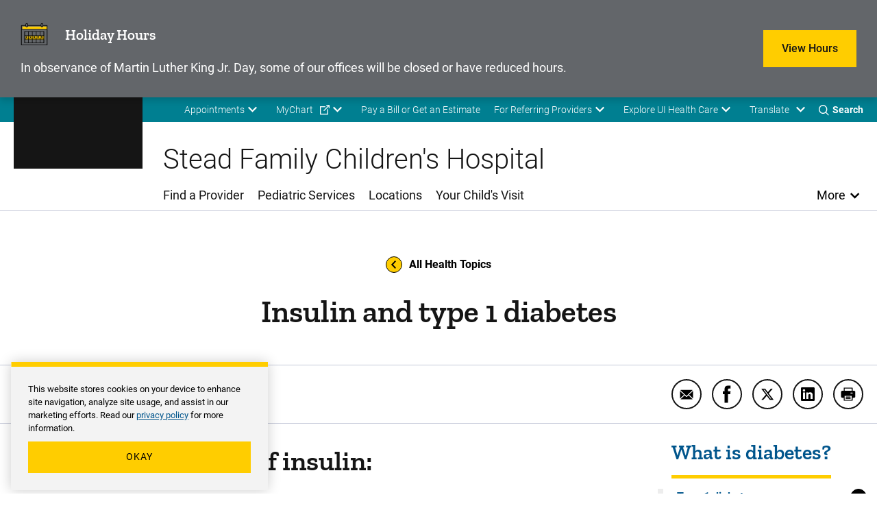

--- FILE ---
content_type: text/html; charset=UTF-8
request_url: https://uihc.org/childrens/health-topics/insulin-and-type-1-diabetes
body_size: 47759
content:


<!DOCTYPE html>
<html lang="en" dir="ltr" prefix="content: http://purl.org/rss/1.0/modules/content/  dc: http://purl.org/dc/terms/  foaf: http://xmlns.com/foaf/0.1/  og: http://ogp.me/ns#  rdfs: http://www.w3.org/2000/01/rdf-schema#  schema: http://schema.org/  sioc: http://rdfs.org/sioc/ns#  sioct: http://rdfs.org/sioc/types#  skos: http://www.w3.org/2004/02/skos/core#  xsd: http://www.w3.org/2001/XMLSchema# " class="theme--childrens" class="no-js">
  <head>
    <meta charset="utf-8" />
<meta name="description" content="There are 2 types of insulin, rapid-acting insulin and long-acting insulin. Learn more about how both affect your blood sugar and help manage type 1 diabetes." />
<link rel="canonical" href="https://uihc.org/childrens/health-topics/insulin-and-type-1-diabetes" />
<meta property="og:site_name" content="Stead Family Children&#039;s Hospital" />
<meta property="og:type" content="Health Topics" />
<meta property="og:url" content="https://uihc.org/childrens/health-topics/insulin-and-type-1-diabetes" />
<meta property="og:title" content="Insulin and type 1 diabetes" />
<meta property="og:description" content="There are 2 types of insulin, rapid-acting insulin and long-acting insulin. Learn more about how both affect your blood sugar and help manage type 1 diabetes." />
<meta name="google-site-verification" content="YhQrcIKhW_vo46wy1Xd-QpNgsm8Jdt59APnIPd3wb6E" />
<meta name="Generator" content="Drupal 10 (https://www.drupal.org)" />
<meta name="MobileOptimized" content="width" />
<meta name="HandheldFriendly" content="true" />
<meta name="viewport" content="width=device-width, initial-scale=1.0" />
<script type="application/ld+json">{
    "@context": "https://schema.org",
    "@graph": [
        {
            "@type": "MedicalScholarlyArticle",
            "@id": "https://uihc.org/childrens/health-topics/insulin-and-type-1-diabetes#health_topic",
            "headline": "Insulin and type 1 diabetes",
            "name": "Insulin and type 1 diabetes",
            "description": "There are 2 types of insulin, rapid-acting insulin and long-acting insulin. Learn more about how both affect your blood sugar and help manage type 1 diabetes.",
            "datePublished": "2018-11-01T11:29:09-0500",
            "dateModified": "2022-08-18T11:23:53-0500",
            "isAccessibleForFree": "True",
            "publisher": {
                "@type": "Hospital",
                "name": "UI Health Care",
                "url": "https://uihc.org"
            },
            "mainEntityOfPage": "https://uihc.org/childrens/health-topics/insulin-and-type-1-diabetes"
        }
    ]
}</script>
<meta http-equiv="x-ua-compatible" content="ie=edge" />
<link rel="icon" href="/themes/custom/ohana/favicon.ico" type="image/vnd.microsoft.icon" />
<link rel="prev" href="/childrens/health-topics/checking-and-keeping-track-blood-sugar-levels-type-1-diabetes" />
<link rel="up" href="/childrens/health-topics/type-1-diabetes" />
<link rel="next" href="/childrens/health-topics/how-and-when-change-your-insulin-dose" />

    <title>Insulin and type 1 diabetes | Stead Family Children&#039;s Hospital</title>
    <link rel="stylesheet" media="all" href="/sites/default/files/css/css_WO6PJqSTqsXgPMY3d32Nq7K6mezx7gG66ekZDVU0h1M.css?delta=0&amp;language=en&amp;theme=ohana&amp;include=[base64]" />
<link rel="stylesheet" media="all" href="/sites/default/files/css/css_NAs-nQ9uOdjGAeVFiTB-LxifV_j64O-xdYFlEPKsj74.css?delta=1&amp;language=en&amp;theme=ohana&amp;include=[base64]" />

    
  </head>
  <body class="path-node not-front node-page node-page--node-type-health-and-wellness-">
    <div class="skiplinks">
  <a href="#main-content" class="skiplinks__link visually-hidden focusable">Skip to main content</a>
</div>
    <script type="text/javascript">
// <![CDATA[
(function(window, document, dataLayerName, id) {
window[dataLayerName]=window[dataLayerName]||[],window[dataLayerName].push({start:(new Date).getTime(),event:"stg.start"});var scripts=document.getElementsByTagName('script')[0],tags=document.createElement('script');
function stgCreateCookie(a,b,c){var d="";if(c){var e=new Date;e.setTime(e.getTime()+24*c*60*60*1e3),d="; expires="+e.toUTCString();f=""}document.cookie=a+"="+b+d+f+"; path=/"}
var isStgDebug=(window.location.href.match("stg_debug")||document.cookie.match("stg_debug"))&&!window.location.href.match("stg_disable_debug");stgCreateCookie("stg_debug",isStgDebug?1:"",isStgDebug?14:-1);
var qP=[];dataLayerName!=="dataLayer"&&qP.push("data_layer_name="+dataLayerName);isStgDebug&&qP.push("stg_debug");var qPString=qP.length>0?("?"+qP.join("&")):"";
tags.async=!0,tags.src="https://uihealthcare.containers.piwik.pro/"+id+".js"+qPString,scripts.parentNode.insertBefore(tags,scripts);
!function(a,n,i){a[n]=a[n]||{};for(var c=0;c<i.length;c++)!function(i){a[n][i]=a[n][i]||{},a[n][i].api=a[n][i].api||function(){var a=[].slice.call(arguments,0);"string"==typeof a[0]&&window[dataLayerName].push({event:n+"."+i+":"+a[0],parameters:[].slice.call(arguments,1)})}}(i[c])}(window,"ppms",["tm","cm"])
})(window, document, 'dataLayer', '00a6344a-d5d4-4665-8764-f2a02df79cc6');
// ]]>
</script><noscript><iframe src="https://uihealthcare.containers.piwik.pro/00a6344a-d5d4-4665-8764-f2a02df79cc6/noscript.html" title="Piwik PRO embed snippet" height="0" width="0" style="display:none;visibility:hidden" aria-hidden="true"></iframe></noscript>
      <div class="dialog-off-canvas-main-canvas" data-off-canvas-main-canvas>
    <div class="l-page">
        <section class="l-drawer ">
  
      





  
    
        

    
          

<!-- SDC ALERT COMPONENT -->


  
    
  






  
    
        

    
          

<!-- SDC ALERT COMPONENT -->

  <div
    class="alert alert--no-cookie alert--warning"
        data-alert="248216"
  >
    <div class="alert__container">

              <div class="alert__icon" aria-hidden="true">
            <svg  width="25" height="25" class="icon icon--time-off-two-color">
  <use xmlns:xlink="http://www.w3.org/1999/xlink" xlink:href="#time-off-two-color"></use>
</svg>

        </div>
      
              <div class="alert__title">
          




<div class="field  field--name-field-title field--type-string field--label-hidden"  data-field-name="field_title" data-component-id="ohana:field">
  
      <div class="field__content">Holiday Hours<!----></div>
  </div>

        </div>
      
              <div class="alert__caption">
          




<div class="field  field--name-field-caption field--type-string-long field--label-hidden"  data-field-name="field_caption" data-component-id="ohana:field">
  
      <div class="field__content">In observance of Martin Luther King Jr. Day, some of our offices will be closed or have reduced hours.<!----></div>
  </div>

        </div>
      
              <div class="alert__button">
            

  
  <a
    href="/holiday-hours"
    aria-label="Learn more about View Hours"
    
              class="button"
      >
    View Hours
  </a>


        </div>
      
                </div>
  </div>

  
    
  

  
  </section>

  
    <header class="l-header l-header-childrens l-header__with-border" role="banner">

  <div class="l-header__utility">
    <div class="l-header__wrapper l-constrain">
          





  <div class="l-block  l-block--provider-superfish l-block--id-superfishutility---childrens"  data-component-id="ohana:block">

  
    
        

          <div class="l-block__content" >
    
          
<ul id="superfish-utility-childrens--2" class="menu sf-menu sf-utility---childrens sf-horizontal sf-style-none" role="menu" aria-label="Menu">
  

            
  <li id="utility-childrens-menu-link-content2c124335-962c-46d3-9b47-207ea3256b03--2" class="sf-depth-1 menuparent sf-first" role="none">
    
          <a href="/childrens/appointment" class="sf-depth-1 menuparent" role="menuitem" aria-haspopup="true" aria-expanded="false">Appointments</a>
    
    
    
              <ul role="menu">
      
      

  
  <li id="utility-childrens-menu-link-content426f6974-cdfb-4351-8b86-d8913fc77fd9--2" class="sf-depth-2 sf-no-children sf-first" role="none">
    
          <a href="/childrens/appointment#row-165376" class="sf-depth-2" role="menuitem">Submit an online request</a>
    
    
    
    
      </li>


  
  <li id="utility-childrens-menu-link-content8f19f9dc-f100-4fcd-85ca-f3fe0fc41949--2" class="sf-depth-2 sf-no-children sf-last" role="none">
    
          <a href="tel:18885735437" class="sf-depth-2 sf-external" role="menuitem">Call 888-573-5437 (toll-free)</a>
    
    
    
    
      </li>



              </ul>
      
    
    
      </li>


            
  <li id="utility-childrens-menu-link-content8f3f89f8-2de6-4864-b9a4-62fcec7b747c--2" class="sf-depth-1 menuparent" role="none">
    
          <a href="https://mychart.uihealthcare.org/mychart/Authentication/Login?" class="sf-depth-1 sf-external menuparent" role="menuitem" aria-haspopup="true" aria-expanded="false">MyChart</a>
    
    
    
              <ul role="menu">
      
      

  
  <li id="utility-childrens-menu-link-contentbc8281cd-987a-404c-b435-806b07d92e59--2" class="sf-depth-2 sf-no-children sf-first sf-last" role="none">
    
          <a href="/childrens/get-know-mychart" class="sf-depth-2" role="menuitem">Get to know MyChart</a>
    
    
    
    
      </li>



              </ul>
      
    
    
      </li>


  
  <li id="utility-childrens-menu-link-content24f995d1-43d5-469b-a66e-01212b931786--2" class="sf-depth-1 sf-no-children" role="none">
    
          <a href="/childrens/patient-financial-resources" class="sf-depth-1" role="menuitem">Pay a Bill or Get an Estimate</a>
    
    
    
    
      </li>


            
  <li id="utility-childrens-menu-link-content4a7c84db-da36-4fca-a44e-c3fad626493b--2" class="sf-depth-1 menuparent" role="none">
    
          <a href="/childrens/resources-pediatric-referring-providers" class="sf-depth-1 menuparent" role="menuitem" aria-haspopup="true" aria-expanded="false">For Referring Providers</a>
    
    
    
              <ul role="menu">
      
      

  
  <li id="utility-childrens-menu-link-content527b0385-31dd-4fff-9507-c2380f275ed1--2" class="sf-depth-2 sf-no-children sf-first sf-last" role="none">
    
          <a href="/childrens/referring-provider-consult-referral-form" class="sf-depth-2" role="menuitem">Referring provider consult request form</a>
    
    
    
    
      </li>



              </ul>
      
    
    
      </li>


            
  <li id="utility-childrens-menu-link-content363946ad-90c9-44af-b4a6-c857f859201f--2" class="sf-depth-1 menuparent sf-last" role="none">
    
          <span class="explore-uihc-menu sf-depth-1 menuparent nolink" role="menuitem" aria-haspopup="true" aria-expanded="false">Explore UI Health Care</span>
    
    
    
              <ul role="menu">
      
      

  
  <li id="utility-childrens-menu-link-contentab13856e-3006-4f8c-8b1d-fe31dffb9a0d--2" class="sf-depth-2 sf-no-children sf-first" role="none">
    
          <a href="/" class="home--uihc sf-depth-2" role="menuitem">Adult Care</a>
    
    
    
    
      </li>


  
  <li id="utility-childrens-menu-link-content19dbb20f-209b-4f94-b1cb-f5cd809ce4fa--2" class="sf-depth-2 sf-no-children" role="none">
    
          <a href="/childrens" class="home--childrens sf-depth-2" role="menuitem">Pediatric Care</a>
    
    
    
    
      </li>


  
  <li id="utility-childrens-menu-link-content9bfb3765-246f-4236-b031-80a2b11f25fe--2" class="sf-depth-2 sf-no-children" role="none">
    
          <a href="/cancer" class="sf-depth-2" role="menuitem">Cancer Care</a>
    
    
    
    
      </li>


  
  <li id="utility-childrens-menu-link-content376975e8-b56f-4da8-8e90-cb0de59706bc--2" class="sf-depth-2 sf-no-children sf-last" role="none">
    
          <a href="https://medicine.uiowa.edu/" class="sf-depth-2 sf-external" role="menuitem">Carver College of Medicine</a>
    
    
    
    
      </li>



              </ul>
      
    
    
      </li>


</ul>

  
          </div>
    
  
  </div>

    


<div class="google-translate" id="google-translate-container-desktop">
  

  
  <button type="button" class="button google-translate__toggle" aria-label="Learn more about Translate" >
    Translate
  </button>
      <div class="google-translate-element" id="google-translate-element"></div>
  </div>
    <div class="toggles">
  <button name="search-toggle" aria-label="Toggles search open" class="toggles__search">
    <i class="icon icon--search"></i>
    <span>Search</span>
    <i class="icon icon--close"></i>
  </button>

  <button name="menu-toggle" aria-label="Toggles menu open" class="toggles__menu">
    <span></span>
    <span></span>
    <span></span>
  </button>
</div>
      </div>
  </div>

  <div class="l-header__search">
        


<section class="header-region-search" aria-label="UIHC Search Form">
      <form class="childrenheaderregionsearchblock" data-drupal-selector="childrenheaderregionsearchblock" action="/childrens/search" method="get" id="childrenheaderregionsearchblock" accept-charset="UTF-8">
  

<div class="form-item form-item--search form-item--id-prod-uihc-childrens-services-query js-form-item js-form-type-search js-form-item-prod-uihc-childrens-services-query has-no-label">
      
<label for="edit-prod-uihc-childrens-services-query" class="form-item__label visually-hidden">
    Keyword
      </label>
  
  
  
  

<input data-drupal-selector="edit-prod-uihc-childrens-services-query" type="search" id="edit-prod-uihc-childrens-services-query" name="prod_uihc_childrens_services[query]" value="" size="15" maxlength="64" placeholder="Search for pediatric provider, medical service, location or other content" class="form-item__search">


  
  
  
  </div>


<input data-drupal-selector="edit-submit" type="submit" id="edit-submit" value="Search" class="button js-form-submit">


<input autocomplete="off" data-drupal-selector="form-kvj6hzmz-kmzlkyywtwyakbejrqq0z1vhishxm8uswo" type="hidden" name="form_build_id" value="form-kvj6hzmz_kmZLkyywTWYaKBejRqQ0Z1vHISHxm8Uswo" class="form-item__hidden">


<input data-drupal-selector="edit-childrenheaderregionsearchblock" type="hidden" name="form_id" value="childrenheaderregionsearchblock" class="form-item__hidden">

</form>

    <i aria-hidden="true" class="header-region-search__icon">
    <svg width="24" height="24" viewBox="0 0 24 24" xmlns="http://www.w3.org/2000/svg"><path d="M10.125 18c-4.344 0-7.875-3.532-7.875-7.873 0-4.34 3.53-7.877 7.875-7.877 4.34 0 7.875 3.536 7.875 7.877C18 14.468 14.465 18 10.125 18m13.581 4.296-5.77-5.77a10.079 10.079 0 0 0 2.293-6.412C20.229 4.531 15.698 0 10.114 0 4.526 0 0 4.53 0 10.114 0 15.698 4.526 20.23 10.114 20.23a10.06 10.06 0 0 0 6.407-2.288l5.77 5.765a1 1 0 0 0 1.415-1.41" fill="#00558C" fill-rule="evenodd"/></svg>
  </i>
</section>

    </div>

  <div class="l-header__main">
        



  
    
        

    
      
    
      <a class="site-logo" href="/childrens" title="Home" rel="home">
      <svg xmlns="http://www.w3.org/2000/svg" viewBox="24.89 24.71 148.01 67.83"><path class="logo-white" d="M34.64 82.25h-5.92v-6.5h-3.83v16.57h3.83v-6.88h5.92v6.88h3.83V75.75h-3.83zm10.25 3.11h6.35v-3.11h-6.35v-3.3h7.43v-3.2H41.06v16.57h11.28v-3.18h-7.45zm29.28-9.61h-3.83v16.57h10.85v-3.18h-7.02zm4.93 3.2h4.85v13.37h3.83V78.95h4.91v-3.2H79.1zm25.06 3.3h-5.93v-6.5h-3.82v16.57h3.82v-6.88h5.93v6.88h3.82V75.75h-3.82zm16.37-2.41c.5-.72 1.24-1.07 2.26-1.07.94 0 1.64.21 2.09.63s.71 1.12.78 2.08l.02.24h3.83l-.03-.29c-.18-1.85-.87-3.31-2.05-4.35-1.18-1.03-2.74-1.55-4.64-1.55-1.38 0-2.61.33-3.66.98s-1.87 1.6-2.43 2.82c-.56 1.2-.84 2.61-.84 4.19v.98c0 2.47.62 4.44 1.83 5.87 1.22 1.44 2.92 2.17 5.05 2.17 1.94 0 3.52-.52 4.71-1.55 1.2-1.03 1.87-2.47 2-4.26l.02-.28h-3.83l-.02.24c-.07.9-.33 1.57-.78 1.99s-1.16.63-2.11.63c-1.05 0-1.79-.35-2.27-1.08-.49-.75-.74-1.98-.74-3.66v-1.21c.03-1.6.3-2.78.81-3.52m18.82-4.09h-3.42l-6.17 16.56h4.08l1.01-3.03h5.6l1.02 3.03h4.08l-6.14-16.39zm.05 10.34h-3.49l1.74-5.45zm18.97-2.35c.5-.77.75-1.74.75-2.88 0-1.62-.55-2.89-1.64-3.78-1.07-.88-2.6-1.33-4.55-1.33h-6.22v16.56h3.83v-5.87h2.21l3.01 5.87h4.2l-3.61-6.85c.88-.44 1.56-1.01 2.02-1.72m-7.83-4.79h2.39c.81 0 1.42.19 1.79.57.38.38.57.92.57 1.6 0 .67-.2 1.18-.6 1.55-.41.38-.98.56-1.75.56h-2.4zm14.91 10.19v-3.78h6.34v-3.11h-6.34v-3.3h7.42v-3.2h-11.25v16.57h11.28v-3.18z" fill="#FFF"/><path class="logo-gold" d="M43.91 33.67h-3.46v24.89h3.46v9.02H24.89v-9.02h3.46V33.67h-3.46v-8.96h19.02zm25.56 33.91H55.7c-5 0-8.28-3.27-8.28-8.65V33.37c0-5.31 3.33-8.65 8.28-8.65h13.77c5 0 8.28 3.34 8.28 8.65v25.57c-.01 5.3-3.34 8.64-8.28 8.64m-3.89-9.02V33.67h-5.99v24.89zm17.57-24.89h-3.03v-8.96h18.03v8.96h-3.4l3.09 20.63 6.42-29.58h9.14l6.85 29.58 2.47-20.63h-3.15v-8.96h17.79v8.96h-2.96l-5.37 33.91h-14.51l-5.62-25.26-5.74 25.26H89.21zm51.08 24.89h3.27l6.48-33.84h19.45l6.42 33.84h3.03v9.02h-14.51l-1.36-10.44h-7.23l-1.3 10.44h-14.27v-9.02zm22.05-9.26-2.78-17.29-2.84 17.29z" fill="#FFCD00"/><path fill="#FFF" class="logo-white" d="M62.99 75.75h-3.42L53.4 92.32h4.08l1.01-3.03h5.6l1.02 3.03h4.08l-6.14-16.39zm.04 10.34h-3.49l1.74-5.45z"/></svg>  </a>
    
    
    
  
    
  

    <div class="l-header-site-title-menu">
      <div class="l-header-site-title">
                  Stead Family Children&#039;s Hospital
              </div>
      <div class="l-header-site-menu">
        
<nav class="l-nav " role="navigation" aria-label="Main Menu">
  <div class="visually-hidden" aria-hidden="true">Main Menu</div>

        
<ul id="superfish-main-menu-childrens" class="menu sf-menu sf-main-menu---childrens sf-horizontal sf-style-none" role="menu" aria-label="Menu">
  

  
  <li id="main-menu-childrens-menu-link-contentdb82cba5-44fc-45a0-91a5-982c4a2411bc" class="sf-depth-1 sf-no-children sf-first" role="none">
    
          <a href="/childrens/providers" class="sf-depth-1" role="menuitem">Find a Provider</a>
    
    
    
    
      </li>


  
  <li id="main-menu-childrens-menu-link-content746cf1bf-69f3-4d04-a258-420e9c9a8d61" class="sf-depth-1 sf-no-children" role="none">
    
          <a href="/childrens/services" class="sf-depth-1" role="menuitem">Pediatric Services</a>
    
    
    
    
      </li>


  
  <li id="main-menu-childrens-menu-link-content4d509a73-204a-4b74-aef9-0e9a7a0f937a" class="sf-depth-1 sf-no-children" role="none">
    
          <a href="/childrens/locations" class="sf-depth-1" role="menuitem">Locations</a>
    
    
    
    
      </li>


  
  <li id="main-menu-childrens-menu-link-content2b6093f2-7152-4fd1-8ddb-edf40a08ff97" class="sf-depth-1 sf-no-children sf-last" role="none">
    
          <a href="/childrens/your-childs-visit" class="sf-depth-1" role="menuitem">Your Child&#039;s Visit</a>
    
    
    
    
      </li>


</ul>

  </nav>

          <button class="more-toggle toggle" aria-label="Open More Menu">More</button>

<nav class="l-nav l-nav--more more-Childrens" role="navigation" aria-label="More Menu">
  <div class="visually-hidden" aria-hidden="true">More Menu</div>

          <div class="l-nav--more-logo">
      <svg xmlns="http://www.w3.org/2000/svg" xml:space="preserve" viewBox="24.89 24.71 148.01 67.83" width="180" height="89"><path class="logo-black" d="M34.64 82.25h-5.92v-6.5h-3.83v16.57h3.83v-6.88h5.92v6.88h3.83V75.75h-3.83zm10.25 3.11h6.35v-3.11h-6.35v-3.3h7.43v-3.2H41.06v16.57h11.28v-3.18h-7.45zm29.28-9.61h-3.83v16.57h10.85v-3.18h-7.02zm4.93 3.2h4.85v13.37h3.83V78.95h4.91v-3.2H79.1zm25.06 3.3h-5.93v-6.5h-3.82v16.57h3.82v-6.88h5.93v6.88h3.82V75.75h-3.82zm16.37-2.41c.5-.72 1.24-1.07 2.26-1.07.94 0 1.64.21 2.09.63s.71 1.12.78 2.08l.02.24h3.83l-.03-.29c-.18-1.85-.87-3.31-2.05-4.35-1.18-1.03-2.74-1.55-4.64-1.55-1.38 0-2.61.33-3.66.98s-1.87 1.6-2.43 2.82c-.56 1.2-.84 2.61-.84 4.19v.98c0 2.47.62 4.44 1.83 5.87 1.22 1.44 2.92 2.17 5.05 2.17 1.94 0 3.52-.52 4.71-1.55 1.2-1.03 1.87-2.47 2-4.26l.02-.28h-3.83l-.02.24c-.07.9-.33 1.57-.78 1.99s-1.16.63-2.11.63c-1.05 0-1.79-.35-2.27-1.08-.49-.75-.74-1.98-.74-3.66v-1.21c.03-1.6.3-2.78.81-3.52m18.82-4.09h-3.42l-6.17 16.56h4.08l1.01-3.03h5.6l1.02 3.03h4.08l-6.14-16.39zm.05 10.34h-3.49l1.74-5.45zm18.97-2.35c.5-.77.75-1.74.75-2.88 0-1.62-.55-2.89-1.64-3.78-1.07-.88-2.6-1.33-4.55-1.33h-6.22v16.56h3.83v-5.87h2.21l3.01 5.87h4.2l-3.61-6.85c.88-.44 1.56-1.01 2.02-1.72m-7.83-4.79h2.39c.81 0 1.42.19 1.79.57.38.38.57.92.57 1.6 0 .67-.2 1.18-.6 1.55-.41.38-.98.56-1.75.56h-2.4zm14.91 10.19v-3.78h6.34v-3.11h-6.34v-3.3h7.42v-3.2h-11.25v16.57h11.28v-3.18z"/><path class="logo-gold" d="M43.91 33.67h-3.46v24.89h3.46v9.02H24.89v-9.02h3.46V33.67h-3.46v-8.96h19.02zm25.56 33.91H55.7c-5 0-8.28-3.27-8.28-8.65V33.37c0-5.31 3.33-8.65 8.28-8.65h13.77c5 0 8.28 3.34 8.28 8.65v25.57c-.01 5.3-3.34 8.64-8.28 8.64m-3.89-9.02V33.67h-5.99v24.89zm17.57-24.89h-3.03v-8.96h18.03v8.96h-3.4l3.09 20.63 6.42-29.58h9.14l6.85 29.58 2.47-20.63h-3.15v-8.96h17.79v8.96h-2.96l-5.37 33.91h-14.51l-5.62-25.26-5.74 25.26H89.21zm51.08 24.89h3.27l6.48-33.84h19.45l6.42 33.84h3.03v9.02h-14.51l-1.36-10.44h-7.23l-1.3 10.44h-14.27v-9.02zm22.05-9.26-2.78-17.29-2.84 17.29z" style="fill:#ffcd00"/><path class="logo-black" d="M62.99 75.75h-3.42L53.4 92.32h4.08l1.01-3.03h5.6l1.02 3.03h4.08l-6.14-16.39zm.04 10.34h-3.49l1.74-5.45z"/></svg>    </div>
    <button class="more-toggle" aria-label="Close More Menu">
      <i class="icon icon--close" aria-hidden="true"></i>
    </button>
          <div class="l-header-site-title">
        Stead Family Children&#039;s Hospital
      </div>
            
<ul id="superfish-more-menu-childrens--2" class="menu sf-menu sf-more-menu---childrens sf-vertical sf-style-none" role="menu" aria-label="Menu">
  

  
  <li id="more-menu-childrens-menu-link-content484fc25f-6f81-4189-8a87-de8de7fad13c--2" class="sf-depth-1 sf-no-children sf-first" role="none">
    
          <a href="/childrens/about-us" class="sf-depth-1" role="menuitem">About Us</a>
    
    
    
    
      </li>


  
  <li id="more-menu-childrens-menu-link-contentf481eb08-9fb2-43d1-bc01-3c97c91be698--2" class="sf-depth-1 sf-no-children" role="none">
    
          <a href="/contact-us" class="sf-depth-1" role="menuitem">Contact Us</a>
    
    
    
    
      </li>


  
  <li id="more-menu-childrens-menu-link-content10cf5f8a-a64b-4c83-b76c-3857b7678446--2" class="sf-depth-1 sf-no-children" role="none">
    
          <a href="/childrens/services/covid-19-resources-children-and-families" class="sf-depth-1" role="menuitem">COVID-19</a>
    
    
    
    
      </li>


  
  <li id="more-menu-childrens-menu-link-contentc14d9411-2b75-4925-89db-d6960bbad992--2" class="sf-depth-1 sf-no-children" role="none">
    
          <a href="/childrens/donations" class="sf-depth-1" role="menuitem">Donations</a>
    
    
    
    
      </li>


  
  <li id="more-menu-childrens-menu-link-contentc6c832b6-2b2e-457c-a67f-8c66f62838a5--2" class="sf-depth-1 sf-no-children" role="none">
    
          <a href="/childrens/educational-resources" class="sf-depth-1" role="menuitem">Educational Resources &amp; Support Groups</a>
    
    
    
    
      </li>


  
  <li id="more-menu-childrens-menu-link-content7c18798d-dd87-44c8-b77f-d3e79547df17--2" class="sf-depth-1 sf-no-children" role="none">
    
          <a href="/childrens/health-topics" class="sf-depth-1" role="menuitem">Health Topics</a>
    
    
    
    
      </li>


            
  <li id="more-menu-childrens-menu-link-content2932f093-ad99-4a9a-8789-2c66e272da9d--2" class="sf-depth-1 menuparent" role="none">
    
          <a href="/childrens/news" class="sf-depth-1 menuparent" role="menuitem" aria-haspopup="true" aria-expanded="false">News and Stories</a>
    
    
    
              <ul role="menu">
      
      

  
  <li id="more-menu-childrens-menu-link-content7f8db804-3f84-405d-9f86-c5a70145035f--2" class="sf-depth-2 sf-no-children sf-first sf-last" role="none">
    
          <a href="https://uiowa.qualtrics.com/jfe/form/SV_cMzhxzSWVA79sMJ" class="sf-depth-2 sf-external" role="menuitem">Share Your Child&#039;s Story</a>
    
    
    
    
      </li>



              </ul>
      
    
    
      </li>


  
  <li id="more-menu-childrens-menu-link-contentab23f496-2140-4276-aa6e-f6fe4f9da727--2" class="sf-depth-1 sf-no-children sf-last" role="none">
    
          <a href="https://clinicaltrials.uihealthcare.org/search/studies?studies%5Btoggle%5D%5Bfield_study_pediatric%5D=true" class="sf-depth-1 sf-external" role="menuitem">Pediatric Clinical Trials</a>
    
    
    
    
      </li>


</ul>

  </nav>

      </div>
    </div>
    <div class="l-header__mobile-toggles">
      <div class="toggles">
  <button name="search-toggle" aria-label="Toggles search open" class="toggles__search">
    <i class="icon icon--search"></i>
    <span>Search</span>
    <i class="icon icon--close"></i>
  </button>

  <button name="menu-toggle" aria-label="Toggles menu open" class="toggles__menu">
    <span></span>
    <span></span>
    <span></span>
  </button>
</div>
    </div>
    <div class="l-header__mobile-translate">
      


<div class="google-translate" id="google-translate-container-mobile">
  

  
  <button type="button" class="button google-translate__toggle" aria-label="Learn more about Translate" >
    Translate
  </button>
  </div>
    </div>
    </div>

  <div class="l-header__mobile">
              





  <div class="l-block  l-block--provider-superfish l-block--id-superfishmain-menu---childrens"  data-component-id="ohana:block">

  
    
        

          <div class="l-block__content" >
    
          
<ul id="superfish-main-menu-childrens--2" class="menu sf-menu sf-main-menu---childrens sf-horizontal sf-style-none" role="menu" aria-label="Menu">
  

  
  <li id="main-menu-childrens-menu-link-contentdb82cba5-44fc-45a0-91a5-982c4a2411bc--2" class="sf-depth-1 sf-no-children sf-first" role="none">
    
          <a href="/childrens/providers" class="sf-depth-1" role="menuitem">Find a Provider</a>
    
    
    
    
      </li>


  
  <li id="main-menu-childrens-menu-link-content746cf1bf-69f3-4d04-a258-420e9c9a8d61--2" class="sf-depth-1 sf-no-children" role="none">
    
          <a href="/childrens/services" class="sf-depth-1" role="menuitem">Pediatric Services</a>
    
    
    
    
      </li>


  
  <li id="main-menu-childrens-menu-link-content4d509a73-204a-4b74-aef9-0e9a7a0f937a--2" class="sf-depth-1 sf-no-children" role="none">
    
          <a href="/childrens/locations" class="sf-depth-1" role="menuitem">Locations</a>
    
    
    
    
      </li>


  
  <li id="main-menu-childrens-menu-link-content2b6093f2-7152-4fd1-8ddb-edf40a08ff97--2" class="sf-depth-1 sf-no-children sf-last" role="none">
    
          <a href="/childrens/your-childs-visit" class="sf-depth-1" role="menuitem">Your Child&#039;s Visit</a>
    
    
    
    
      </li>


</ul>

  
          </div>
    
  
  </div>

              





  <div class="l-block  l-block--provider-superfish l-block--id-superfishutility---childrens"  data-component-id="ohana:block">

  
    
        

          <div class="l-block__content" >
    
          
<ul id="superfish-utility-childrens" class="menu sf-menu sf-utility---childrens sf-horizontal sf-style-none" role="menu" aria-label="Menu">
  

            
  <li id="utility-childrens-menu-link-content2c124335-962c-46d3-9b47-207ea3256b03" class="sf-depth-1 menuparent sf-first" role="none">
    
          <a href="/childrens/appointment" class="sf-depth-1 menuparent" role="menuitem" aria-haspopup="true" aria-expanded="false">Appointments</a>
    
    
    
              <ul role="menu">
      
      

  
  <li id="utility-childrens-menu-link-content426f6974-cdfb-4351-8b86-d8913fc77fd9" class="sf-depth-2 sf-no-children sf-first" role="none">
    
          <a href="/childrens/appointment#row-165376" class="sf-depth-2" role="menuitem">Submit an online request</a>
    
    
    
    
      </li>


  
  <li id="utility-childrens-menu-link-content8f19f9dc-f100-4fcd-85ca-f3fe0fc41949" class="sf-depth-2 sf-no-children sf-last" role="none">
    
          <a href="tel:18885735437" class="sf-depth-2 sf-external" role="menuitem">Call 888-573-5437 (toll-free)</a>
    
    
    
    
      </li>



              </ul>
      
    
    
      </li>


            
  <li id="utility-childrens-menu-link-content8f3f89f8-2de6-4864-b9a4-62fcec7b747c" class="sf-depth-1 menuparent" role="none">
    
          <a href="https://mychart.uihealthcare.org/mychart/Authentication/Login?" class="sf-depth-1 sf-external menuparent" role="menuitem" aria-haspopup="true" aria-expanded="false">MyChart</a>
    
    
    
              <ul role="menu">
      
      

  
  <li id="utility-childrens-menu-link-contentbc8281cd-987a-404c-b435-806b07d92e59" class="sf-depth-2 sf-no-children sf-first sf-last" role="none">
    
          <a href="/childrens/get-know-mychart" class="sf-depth-2" role="menuitem">Get to know MyChart</a>
    
    
    
    
      </li>



              </ul>
      
    
    
      </li>


  
  <li id="utility-childrens-menu-link-content24f995d1-43d5-469b-a66e-01212b931786" class="sf-depth-1 sf-no-children" role="none">
    
          <a href="/childrens/patient-financial-resources" class="sf-depth-1" role="menuitem">Pay a Bill or Get an Estimate</a>
    
    
    
    
      </li>


            
  <li id="utility-childrens-menu-link-content4a7c84db-da36-4fca-a44e-c3fad626493b" class="sf-depth-1 menuparent" role="none">
    
          <a href="/childrens/resources-pediatric-referring-providers" class="sf-depth-1 menuparent" role="menuitem" aria-haspopup="true" aria-expanded="false">For Referring Providers</a>
    
    
    
              <ul role="menu">
      
      

  
  <li id="utility-childrens-menu-link-content527b0385-31dd-4fff-9507-c2380f275ed1" class="sf-depth-2 sf-no-children sf-first sf-last" role="none">
    
          <a href="/childrens/referring-provider-consult-referral-form" class="sf-depth-2" role="menuitem">Referring provider consult request form</a>
    
    
    
    
      </li>



              </ul>
      
    
    
      </li>


            
  <li id="utility-childrens-menu-link-content363946ad-90c9-44af-b4a6-c857f859201f" class="sf-depth-1 menuparent sf-last" role="none">
    
          <span class="explore-uihc-menu sf-depth-1 menuparent nolink" role="menuitem" aria-haspopup="true" aria-expanded="false">Explore UI Health Care</span>
    
    
    
              <ul role="menu">
      
      

  
  <li id="utility-childrens-menu-link-contentab13856e-3006-4f8c-8b1d-fe31dffb9a0d" class="sf-depth-2 sf-no-children sf-first" role="none">
    
          <a href="/" class="home--uihc sf-depth-2" role="menuitem">Adult Care</a>
    
    
    
    
      </li>


  
  <li id="utility-childrens-menu-link-content19dbb20f-209b-4f94-b1cb-f5cd809ce4fa" class="sf-depth-2 sf-no-children" role="none">
    
          <a href="/childrens" class="home--childrens sf-depth-2" role="menuitem">Pediatric Care</a>
    
    
    
    
      </li>


  
  <li id="utility-childrens-menu-link-content9bfb3765-246f-4236-b031-80a2b11f25fe" class="sf-depth-2 sf-no-children" role="none">
    
          <a href="/cancer" class="sf-depth-2" role="menuitem">Cancer Care</a>
    
    
    
    
      </li>


  
  <li id="utility-childrens-menu-link-content376975e8-b56f-4da8-8e90-cb0de59706bc" class="sf-depth-2 sf-no-children sf-last" role="none">
    
          <a href="https://medicine.uiowa.edu/" class="sf-depth-2 sf-external" role="menuitem">Carver College of Medicine</a>
    
    
    
    
      </li>



              </ul>
      
    
    
      </li>


</ul>

  
          </div>
    
  
  </div>

              





  <div class="l-block  l-block--provider-superfish l-block--id-superfishmore-menu---childrens"  data-component-id="ohana:block">

  
    
        

          <div class="l-block__content" >
    
          
<ul id="superfish-more-menu-childrens" class="menu sf-menu sf-more-menu---childrens sf-vertical sf-style-none" role="menu" aria-label="Menu">
  

  
  <li id="more-menu-childrens-menu-link-content484fc25f-6f81-4189-8a87-de8de7fad13c" class="sf-depth-1 sf-no-children sf-first" role="none">
    
          <a href="/childrens/about-us" class="sf-depth-1" role="menuitem">About Us</a>
    
    
    
    
      </li>


  
  <li id="more-menu-childrens-menu-link-contentf481eb08-9fb2-43d1-bc01-3c97c91be698" class="sf-depth-1 sf-no-children" role="none">
    
          <a href="/contact-us" class="sf-depth-1" role="menuitem">Contact Us</a>
    
    
    
    
      </li>


  
  <li id="more-menu-childrens-menu-link-content10cf5f8a-a64b-4c83-b76c-3857b7678446" class="sf-depth-1 sf-no-children" role="none">
    
          <a href="/childrens/services/covid-19-resources-children-and-families" class="sf-depth-1" role="menuitem">COVID-19</a>
    
    
    
    
      </li>


  
  <li id="more-menu-childrens-menu-link-contentc14d9411-2b75-4925-89db-d6960bbad992" class="sf-depth-1 sf-no-children" role="none">
    
          <a href="/childrens/donations" class="sf-depth-1" role="menuitem">Donations</a>
    
    
    
    
      </li>


  
  <li id="more-menu-childrens-menu-link-contentc6c832b6-2b2e-457c-a67f-8c66f62838a5" class="sf-depth-1 sf-no-children" role="none">
    
          <a href="/childrens/educational-resources" class="sf-depth-1" role="menuitem">Educational Resources &amp; Support Groups</a>
    
    
    
    
      </li>


  
  <li id="more-menu-childrens-menu-link-content7c18798d-dd87-44c8-b77f-d3e79547df17" class="sf-depth-1 sf-no-children" role="none">
    
          <a href="/childrens/health-topics" class="sf-depth-1" role="menuitem">Health Topics</a>
    
    
    
    
      </li>


            
  <li id="more-menu-childrens-menu-link-content2932f093-ad99-4a9a-8789-2c66e272da9d" class="sf-depth-1 menuparent" role="none">
    
          <a href="/childrens/news" class="sf-depth-1 menuparent" role="menuitem" aria-haspopup="true" aria-expanded="false">News and Stories</a>
    
    
    
              <ul role="menu">
      
      

  
  <li id="more-menu-childrens-menu-link-content7f8db804-3f84-405d-9f86-c5a70145035f" class="sf-depth-2 sf-no-children sf-first sf-last" role="none">
    
          <a href="https://uiowa.qualtrics.com/jfe/form/SV_cMzhxzSWVA79sMJ" class="sf-depth-2 sf-external" role="menuitem">Share Your Child&#039;s Story</a>
    
    
    
    
      </li>



              </ul>
      
    
    
      </li>


  
  <li id="more-menu-childrens-menu-link-contentab23f496-2140-4276-aa6e-f6fe4f9da727" class="sf-depth-1 sf-no-children sf-last" role="none">
    
          <a href="https://clinicaltrials.uihealthcare.org/search/studies?studies%5Btoggle%5D%5Bfield_study_pediatric%5D=true" class="sf-depth-1 sf-external" role="menuitem">Pediatric Clinical Trials</a>
    
    
    
    
      </li>


</ul>

  
          </div>
    
  
  </div>

        </div>

            <div class="l-header__auxiliary">
        





  <div class="l-block  l-block--provider-superfish l-block--id-superfishmobile-auxiliary-menu---children"  data-component-id="ohana:block">

  
    
        

          <div class="l-block__content" >
    
          
<ul id="superfish-mobile-auxiliary-menu-children" class="menu sf-menu sf-mobile-auxiliary-menu---children sf-horizontal sf-style-none" role="menu" aria-label="Menu">
  

  
  <li id="mobile-auxiliary-menu-children-menu-link-content3228f6e5-3463-451b-8ef7-df5d1025181f" class="sf-depth-1 sf-no-children sf-first" role="none">
    
          <a href="/childrens/appointment" class="sf-depth-1" role="menuitem">Appointments</a>
    
    
    
    
      </li>


  
  <li id="mobile-auxiliary-menu-children-menu-link-content4cd80f4c-d4b3-4827-a3fe-944411361550" class="sf-depth-1 sf-no-children sf-last" role="none">
    
          <a href="https://mychart.uihealthcare.org/mychart/Authentication/Login" class="sf-depth-1 sf-external" role="menuitem">MyChart</a>
    
    
    
    
      </li>


</ul>

  
          </div>
    
  
  </div>

      </div>
                  <div class="l-header__mobile-site-title">
        Stead Family Children&#039;s Hospital
      </div>
      </header>


  <main id="main-content" class="l-main" role="main" tabindex="-1" aria-label="Main Content">
            <section class="l-highlighted">
      <div class="l-constrain">
  
        




  
    
        

    
              <div data-drupal-messages-fallback class="hidden"></div>
      
    
  

    
      </div>
  </section>

    
      <section class="l-content ">
  
      


  


                          
    
    


<div class="article-header">

  <div class="article-header__content ">
    
    <div class="article-header__container l-content-container">
      <div class="article-header-back">
        <a class="article-header__back-link" href="/childrens/health-topics">
                    <svg aria-hidden="true" width="24" height="24" xmlns="http://www.w3.org/2000/svg"><g fill="none" fill-rule="evenodd"><circle stroke="#000" fill="#FFCD00" cx="12" cy="12" r="11.5"/><path fill="#000" fill-rule="nonzero" d="M15 16.585 10.672 12 15 7.415 13.664 6 8 12l5.664 6z"/></g></svg>
  
          All Health Topics
        </a>
      </div>

      <!-- SDC PAGE TITLE COMPONENT -->
  <h1 class="page-title article-header__page_title">
    Insulin and type 1 diabetes
  </h1>

      
          </div>
  </div>

  <div class="article-header__meta l-constrain">
    
<!-- SDC ARTICLE META COMPONENT -->

<div class="article-meta  no-review-date no-review-by">
  
      <span class="article-meta__date">
              Nov 1, 2018
          </span>
  
  </div>

    <div class="article-header__share-tools">
                        


<!-- SDC SHARE TOOLS COMPONENT -->
<div class="share-tools">
  <div class="share-tools__list">
    <div class="share-tools__list-item list-item-1">
      <a href="/cdn-cgi/l/email-protection#[base64]">
        <div class="share-tools__icon icon-email">
          <span class="visually-hidden">Email Insulin and type 1 diabetes</span>
          <svg width="20" height="15" viewBox="0 0 20 15" xmlns="http://www.w3.org/2000/svg">
            <path d="M19.517 2.178c0-.021.015-.043.014-.064l-5.838 5.625 5.83 5.446c.004-.04-.006-.078-.006-.118zm-6.715 6.427-2.384 2.293a.62.62 0 0 1-.857.007L7.184 8.69l-5.869 5.657c.143.051.296.091.456.091h16.43c.238 0 .462-.072.656-.18z" fill="currentColor"/>
            <path d="m9.98 9.59 8.91-8.583a1.35 1.35 0 0 0-.69-.2H1.772c-.328 0-.629.127-.862.321zM.4 2.387v10.68c0 .122.028.24.059.353l5.796-5.581z" fill="currentColor"/>
          </svg>
        </div>
      </a>
    </div>
    <div class="share-tools__list-item list-item-2">
      <a href="http://www.facebook.com/sharer/sharer.php?u=https://uihc.org/childrens/health-topics/insulin-and-type-1-diabetes" target="_blank">
        <div class="share-tools__icon icon-facebook">
          <span class="visually-hidden">Share Insulin and type 1 diabetes on Facebook</span>
          <svg width="12" height="26" viewBox="0 0 12 26" xmlns="http://www.w3.org/2000/svg">
            <path d="M7.486 8.692V6.538c0-.324.014-.574.043-.751a1.49 1.49 0 01.198-.524c.103-.172.269-.29.498-.356.23-.066.535-.099.916-.099h2.08V.5H7.896C5.972.5 4.59.973 3.75 1.918c-.84.946-1.26 2.339-1.26 4.18v2.594H0V13h2.49v12.5h4.996V13h3.325l.439-4.308H7.486z" fill="currentColor"/>
          </svg>
        </div>
      </a>
    </div>
    <div class="share-tools__list-item list-item-3">
      <a href="https://twitter.com/intent/tweet?url=https://uihc.org/childrens/health-topics/insulin-and-type-1-diabetes" target="_blank">
        <div class="share-tools__icon icon-twitter">
          <span class="visually-hidden">Share Insulin and type 1 diabetes on Twitter</span>
          <svg width="20" height="20" viewBox="0 0 24 24" xmlns="http://www.w3.org/2000/svg">
            <path d="M18.244 2.25h3.308l-7.227 8.26 8.502 11.24H16.17l-5.214-6.817L4.99 21.75H1.68l7.73-8.835L1.254 2.25H8.08l4.713 6.231zm-1.161 17.52h1.833L7.084 4.126H5.117z" fill="currentColor"/>
          </svg>
        </div>
      </a>
    </div>
    <div class="share-tools__list-item list-item-4">
      <a href="https://www.linkedin.com/shareArticle?mini=true&url=https://uihc.org/childrens/health-topics/insulin-and-type-1-diabetes" target="_blank">
        <div class="share-tools__icon icon-linkedin">
          <span class="visually-hidden">Share Insulin and type 1 diabetes on LinkedIn</span>
          <svg width="20" height="20" viewBox="0 0 24 24" xmlns="http://www.w3.org/2000/svg">
            <path d="M20.447 20.452h-3.554v-5.569c0-1.328-.027-3.037-1.852-3.037-1.853 0-2.136 1.445-2.136 2.939v5.667H9.351V9h3.414v1.561h.046c.477-.9 1.637-1.85 3.37-1.85 3.601 0 4.267 2.37 4.267 5.455v6.286zM5.337 7.433c-1.144 0-2.063-.926-2.063-2.065 0-1.138.92-2.063 2.063-2.063 1.14 0 2.064.925 2.064 2.063 0 1.139-.925 2.065-2.064 2.065zm1.782 13.019H3.555V9h3.564v11.452zM22.225 0H1.771C.792 0 0 .774 0 1.729v20.542C0 23.227.792 24 1.771 24h20.451C23.2 24 24 23.227 24 22.271V1.729C24 .774 23.2 0 22.222 0h.003z" fill="currentColor"/>
          </svg>
        </div>
      </a>
    </div>
    <div class="share-tools__list-item list-item-5">
      <a href="#" onclick="window.print();return false;">
        <div class="share-tools__icon icon-print">
          <span class="visually-hidden">Print Insulin and type 1 diabetes</span>
          <svg width="22" height="20" viewBox="0 0 22 20" xmlns="http://www.w3.org/2000/svg"><path d="M13.916 15.76H7.952a.683.683 0 0 0-.688.678c0 .374.308.677.688.677h5.964c.38 0 .689-.303.689-.677a.683.683 0 0 0-.689-.678m0-2.146H7.952a.683.683 0 0 0-.688.678c0 .374.308.677.688.677h5.964c.38 0 .689-.303.689-.677a.683.683 0 0 0-.689-.678"/><path d="M19.66 5.074h-2.19V1.089A.69.69 0 0 0 16.78.4H5.09a.69.69 0 0 0-.69.689v3.985H2.209C1.32 5.074.6 5.794.6 6.68v6.927a1.61 1.61 0 0 0 1.608 1.607H4.4v3.696c0 .38.308.689.689.689h11.69a.69.69 0 0 0 .69-.689v-3.696h2.192c.886 0 1.607-.72 1.607-1.607V6.681c0-.886-.72-1.607-1.607-1.607M5.778 1.777h10.314v3.297H5.777zm10.314 16.446H5.778v-5.634H16.09zm.689-9.106h-1.754a.689.689 0 1 1 0-1.377h1.754a.689.689 0 1 1 0 1.377"/></svg>
        </div>
      </a>
    </div>
  </div>
</div>

                  </div>
  </div>
</div>



  

    


    

    
  
  <div class="l-sidebar l-sidebar--right has-aside">

  
    

        
  
  <div class="l-sidebar__grid l-constrain">
    <div class="l-sidebar__main">
                                        
      

<section id="row-135761" class="row">
      <div class="l-constrain">
  
    
    
          <div class="row__content  ">
              <div class="row__item">
    <div class="wysiwyg">
      <h2>There are 2 types of insulin:</h2>

<ul>
	<li>Rapid-acting insulin</li>
	<li>Long-acting insulin</li>
</ul>

<h2>What should I know about rapid-acting insulin?</h2>

<ul>
	<li>The level of sugar in the blood starts going up very fast when carbohydrate breaks down into sugar in the body. Rapid-acting insulin opens the door on the body cell so sugar can get out of the blood and into the cell fast.</li>
	<li>Give yourself rapid-acting insulin before eating&nbsp;carbohydrate at meal times.
	<ul>
		<li>Taking rapid-acting insulin 15 minutes before&nbsp;eating is best. This will give better blood sugar control than taking it just before eating.</li>
		<li>It can work right away, as your blood sugar starts to go up.</li>
	</ul>
	</li>
	<li>Most people take rapid-acting insulin 3 times a day, because they eat 3 meals a day.</li>
	<li>Brands of rapid-acting insulin are:
	<ul>
		<li>Humalog</li>
		<li>Novolog</li>
		<li>Apidra</li>
	</ul>
	</li>
</ul>

<p>Your diabetes doctor will prescribe the brand of insulin your insurance covers.</p>

<h2>What should I know about long-acting insulin?</h2>

<ul>
	<li>Your body needs a small amount of insulin working all the time. Long-acting insulin does that for you.</li>
	<li>You need to take long-acting insulin 1 time a day.</li>
	<li>Your first blood sugar in the morning when you wake up will be too high without a little bit of insulin working 24 hours a day.</li>
	<li>Brands of long-acting insulin are:
	<ul>
		<li>Lantus</li>
		<li>Levemir</li>
		<li>Toujeo</li>
		<li>Basaglar</li>
		<li>Tresiba</li>
	</ul>
	</li>
</ul>

<p>All of them give the body a continuous little bit of insulin that lasts for 24 hours or longer.</p>

<ul>
	<li>You must take long-acting insulin at the same time each day. That way you always have a little bit of insulin in your body.</li>
	<li>Never miss your long-acting insulin.</li>
	<li>Your diabetes doctor will prescribe the brand of insulin your insurance covers.</li>
</ul>

<h2>Insulin storage</h2>

<h3>Before the first time you use a new insulin bottle, cartridge, or pen:</h3>

<ul>
	<li>Check the expiration date.</li>
	<li>Insulin should look clear.</li>
	<li>Insulin should be stored in the refrigerator at 36°&nbsp;F to 46° F.</li>
	<li>Do <em>not</em> let insulin freeze.</li>
</ul>

<h3>After you open an insulin bottle, cartridge, or pen (which means you puncture the top with a needle):</h3>

<ul>
	<li><em>Bottles</em> may be stored in the refrigerator or kept at room temperature.</li>
	<li><em>Cartridges and pens</em> should be stored at room temperature.</li>
	<li>Throw all opened insulin away after 28 days. Except Levemir, that lasts 42 days.</li>
	<li>Store opened insulin at room temperature, between 59° F and 86° F, and away from direct heat and sun.</li>
	<li>Do not let it get hot.</li>
	<li>Do not let it freeze.</li>
	<li>Never store it in your car.</li>
</ul>

<h3>Traveling with insulin</h3>

<ul>
	<li>Take more supplies with you than you will need.</li>
	<li>Protect your insulin from heat and from freezing.
	<ul>
		<li>Do not store it in the glove compartment.</li>
	</ul>
	</li>
	<li>Carry it with you at all times.
	<ul>
		<li>Do not check it with luggage on an airplane. Keep it in your carry-on bag.</li>
		<li><a href="https://www.tsa.gov/travel/special-procedures" rel="nofollow" target="_blank">Check with the TSA</a> for more information about flying with insulin.</li>
	</ul>
	</li>
</ul>

  </div>

  </div>

        </div>
    
      </div>
  </section>


    
  
          </div>

          <aside class="l-sidebar__aside">
        <div class="visually-hidden" aria-hidden="true">Sidebar content</div>
                                                              
                                      
  
        
  <section class="sidebar-menu" aria-label="Sidebar menu section">
    <button
      class="sidebar-menu__toggle"
      type="button"
      aria-controls="sidebar-menu-element--book-menu--773428422"
      aria-expanded="false"
    >
      <span class="sidebar-menu__toggle-text">
        In this book
      </span>
      <i class="sidebar-menu__toggle--icon" aria-hidden="true">
                  <svg width="15" height="9" viewBox="0 0 15 9" xmlns="http://www.w3.org/2000/svg"><path d="M13.231 0 7.5 5.565 1.769 0 0 1.717 7.5 9 15 1.717z"/></svg>
  
      </i>
    </button>

    <div class="sidebar-menu__container" id="sidebar-menu-element--book-menu--773428422">
      <nav class="sidebar-menu__nav" aria-label="">
                      
    
    <ul class="sidebar-menu__menu sidebar-menu__menu--book-menu  level--0"  block="booknavigation" data-component-id="ohana:sidebar-menu">

      
                        
        
        
                  <li class="sidebar-menu__menu-item section-menu-link item-level--0  has-subnav is-active-trail" >
            <a
                class="sidebar-menu__menu-link has-subnav is-active-trail"
                                  href="/childrens/health-topics/what-diabetes"
                              >
                What is diabetes?
              </a>
                              
    
    <ul class="sidebar-menu__subnav level--1"  block="booknavigation" data-component-id="ohana:sidebar-menu">

      
                        
        
        
                  <li class="sidebar-menu__menu-item section-menu-link item-level--1  has-subnav is-active-trail" >
            <a
                class="sidebar-menu__menu-link has-subnav is-active-trail"
                                  href="/childrens/health-topics/type-1-diabetes"
                              >
                Type 1 diabetes
              </a>
                              
    
    <ul class="sidebar-menu__subnav level--2"  block="booknavigation" data-component-id="ohana:sidebar-menu">

      
                        
        
        
                  <li class="sidebar-menu__menu-item section-menu-link item-level--2" >
            <a
                class="sidebar-menu__menu-link"
                                  href="/childrens/health-topics/healthy-eating-type-1-diabetes"
                              >
                Healthy eating for type 1 diabetes
              </a>
                      </li>
          
        
      
                        
        
        
                  <li class="sidebar-menu__menu-item section-menu-link item-level--2" >
            <a
                class="sidebar-menu__menu-link"
                                  href="/childrens/health-topics/meal-planning-type-1-diabetes"
                              >
                Meal planning with type 1 diabetes
              </a>
                      </li>
          
        
      
                        
        
        
                  <li class="sidebar-menu__menu-item section-menu-link item-level--2" >
            <a
                class="sidebar-menu__menu-link"
                                  href="/childrens/health-topics/checking-and-keeping-track-blood-sugar-levels-type-1-diabetes"
                              >
                Checking and keeping track of blood sugar levels with type 1 diabetes
              </a>
                      </li>
          
        
      
                                          
        
        
                  <li class="sidebar-menu__menu-item section-menu-link item-level--2  has-subnav is-active-trail is-active" >
            <span
                class="sidebar-menu__menu-link has-subnav is-active-trail"
                              >
                Insulin and type 1 diabetes
              </span>
                              
    
    <ul class="sidebar-menu__subnav level--3"  block="booknavigation" data-component-id="ohana:sidebar-menu">

      
                        
        
        
                  <li class="sidebar-menu__menu-item section-menu-link item-level--3" >
            <a
                class="sidebar-menu__menu-link"
                                  href="/childrens/health-topics/how-and-when-change-your-insulin-dose"
                              >
                How and when to change your insulin dose
              </a>
                      </li>
          
        
      
                        
        
        
                  <li class="sidebar-menu__menu-item section-menu-link item-level--3" >
            <a
                class="sidebar-menu__menu-link"
                                  href="/childrens/health-topics/insulin-carb-ratios-calculate-meal-insulin-doses-type-1-diabetes"
                              >
                Insulin-to-carb ratios to calculate meal insulin doses with type 1 diabetes
              </a>
                      </li>
          
        
          </ul>
  
                      </li>
          
        
      
                        
        
        
                  <li class="sidebar-menu__menu-item section-menu-link item-level--2" >
            <a
                class="sidebar-menu__menu-link"
                                  href="/childrens/health-topics/high-blood-sugar-type-1-diabetes"
                              >
                High blood sugar with type 1 diabetes
              </a>
                      </li>
          
        
      
                        
        
        
                  <li class="sidebar-menu__menu-item section-menu-link item-level--2" >
            <a
                class="sidebar-menu__menu-link"
                                  href="/childrens/health-topics/low-blood-sugar-type-1-diabetes"
                              >
                Low blood sugar with type 1 diabetes
              </a>
                      </li>
          
        
      
                        
        
        
                  <li class="sidebar-menu__menu-item section-menu-link item-level--2" >
            <a
                class="sidebar-menu__menu-link"
                                  href="/childrens/health-topics/diabetes-clinic-visits-type-1-diabetes"
                              >
                Diabetes clinic visits for type 1 diabetes
              </a>
                      </li>
          
        
      
                        
        
        
                  <li class="sidebar-menu__menu-item section-menu-link item-level--2" >
            <a
                class="sidebar-menu__menu-link"
                                  href="/childrens/health-topics/sick-days-and-surgery-type-1-diabetes"
                              >
                Sick days and surgery with type 1 diabetes
              </a>
                      </li>
          
        
      
                        
        
        
                  <li class="sidebar-menu__menu-item section-menu-link item-level--2" >
            <a
                class="sidebar-menu__menu-link"
                                  href="/childrens/health-topics/hemoglobin-a1c-and-staying-healthy-type-1-diabetes"
                              >
                Hemoglobin A1c and staying healthy with type 1 diabetes
              </a>
                      </li>
          
        
      
                        
        
        
                  <li class="sidebar-menu__menu-item section-menu-link item-level--2" >
            <a
                class="sidebar-menu__menu-link"
                                  href="/childrens/health-topics/living-type-1-diabetes"
                              >
                Living with type 1 diabetes
              </a>
                      </li>
          
        
          </ul>
  
                      </li>
          
        
      
                        
        
        
                  <li class="sidebar-menu__menu-item section-menu-link item-level--1" >
            <a
                class="sidebar-menu__menu-link"
                                  href="/childrens/health-topics/type-2-diabetes"
                              >
                Type 2 diabetes
              </a>
                      </li>
          
        
      
                        
        
        
                  <li class="sidebar-menu__menu-item section-menu-link item-level--1" >
            <a
                class="sidebar-menu__menu-link"
                                  href="/childrens/health-topics/how-give-insulin-shots"
                              >
                How to give insulin shots
              </a>
                      </li>
          
        
      
                        
        
        
                  <li class="sidebar-menu__menu-item section-menu-link item-level--1" >
            <a
                class="sidebar-menu__menu-link"
                                  href="/childrens/health-topics/medical-identification-and-diabetes"
                              >
                Medical identification and diabetes
              </a>
                      </li>
          
        
      
                        
        
        
                  <li class="sidebar-menu__menu-item section-menu-link item-level--1" >
            <a
                class="sidebar-menu__menu-link"
                                  href="/childrens/health-topics/portion-sizes-and-diabetes"
                              >
                Portion sizes and diabetes
              </a>
                      </li>
          
        
      
                        
        
        
                  <li class="sidebar-menu__menu-item section-menu-link item-level--1" >
            <a
                class="sidebar-menu__menu-link"
                                  href="/childrens/health-topics/exercise-and-diabetes"
                              >
                Exercise and diabetes
              </a>
                      </li>
          
        
          </ul>
  
                      </li>
          
        
          </ul>
  
              </nav>
    </div>
  </section>


              
      
      

                  
                                      
                  
                        
                                                
      
              </aside>
      </div>

          <div class="l-sidebar__footer l-constrain">
                            

<nav class="book-navigation" role="navigation" aria-labelledby="book-label-28286">
  <div id="book-label-28286" class="visually-hidden">
    Book Navigation
  </div>
            <ul class="book-navigation__items">
                  <li class="book-navigation__item book-navigation__item--prev">
            <a class="book-navigation__link" href="/childrens/health-topics/checking-and-keeping-track-blood-sugar-levels-type-1-diabetes" rel="prev" title="Go to previous page">
              <i class="book-nagivation__icon" aria-hidden="true">
                          <svg aria-hidden="true" width="24" height="24" xmlns="http://www.w3.org/2000/svg"><g fill="none" fill-rule="evenodd"><circle stroke="#000" fill="#FFCD00" cx="12" cy="12" r="11.5"/><path fill="#000" fill-rule="nonzero" d="M15 16.585 10.672 12 15 7.415 13.664 6 8 12l5.664 6z"/></g></svg>
  
                <strong>Previous</strong>
              </i>
              <div class="book-navigation__link-title">
                Checking and keeping track of blood sugar levels with type 1 diabetes
              </div>
            </a>
          </li>
        
                  <li class="book-navigation__item book-navigation__item--next">
            <a href="/childrens/health-topics/how-and-when-change-your-insulin-dose" rel="next" title="Go to next page">
              <i class="book-nagivation__icon" aria-hidden="true">
                <strong>Next</strong>
                          <svg aria-hidden="true" width="24" height="24" xmlns="http://www.w3.org/2000/svg"><g fill="none" fill-rule="evenodd"><circle stroke="#000" fill="#FFCD00" cx="12" cy="12" r="11.5"/><path fill="#000" fill-rule="nonzero" d="M15 16.585 10.672 12 15 7.415 13.664 6 8 12l5.664 6z"/></g></svg>
  
              </i>
              <div class="book-navigation__link-title">
                How and when to change your insulin dose
              </div>
            </a>
          </li>
              </ul>
      </nav>

    
    
  
          </div>
  
          <div class="l-sidebar__related-content">
                                  
    <div class="related-content related-content__add-top-margin">
      
    
    
    
    
    
    
    
    
    
    
    
    
  </div>
  
          </div>
  </div>

  
  </section>

      
  </main>

      <section class="l-drawer-footer">
  
        





  
    
        

    
          
<div class="text-card gray text-card__unstyled">
  <div class="text-card__inner">
          <div class="text-card__content">
        
                  <div class="text-card__blurb">
            <p><em>The contents of this website are for information purposes only and not intended to be a substitute for professional medical advice, diagnosis, or treatment. Users should not rely on the information provided for medical decision making and should direct all questions regarding medical matters to their physician or other health care provider. Use of this information does not create an express or implied physician-patient relationship.</em></p>

          </div>
        
      </div>
    
    
  </div>
</div>

  
    
  

    
  </section>

  <footer class="l-footer l-footer__childrens" role="contentinfo">
  <div class="l-footer__top">
    <div class="l-constrain">
      <div class="l-footer__top__container">
                  
<div class="footer footer-theme__modifier--childrens">

                <div class="footer__childrens-accent-image">
        <svg xmlns="http://www.w3.org/2000/svg" viewBox="0 0 448.46 264.02">
  <defs>
    <style>
      .perky0{fill:#00b4d0} .perky2{fill:#231f20}.perky3{mix-blend-mode:overlay;opacity:.5}.perky3,.perky4{fill:#fff} .perky5{fill:#d2d3d4;mix-blend-mode:multiply}.perky7{fill:#fed600} .perky8{fill:#faa61b}
    </style>
  </defs>
  <g style="isolation:isolate">
    <g id="Perkys_x5F_Color">
      <path class="perky7" d="M362.35 165.68c.18-.22.89.04 1.83.9.42-.5 1.43-1.07 2.5-2.01.69-.64 1.41-1.37 1.78-2.35.36-.98.6-2.15.5-3.6-.12-2.9-1.23-5.81-1.7-7.98-.46-1.48-.67-2.66-.58-3.37-.93-.39-1.66-.77-2.18-1.11-.76-.47-1.12-.78-1.06-.93s.54-.12 1.38.06c.84.21 2.06.49 3.61.77.77.08 1.63.24 2.52.18.9.02 1.81-.21 2.57-.59.75-.41 1.22-1.13 1.47-2.15s.23-2.29.02-3.63c-.09-.67-.26-1.37-.43-2.07-.1-.35-.21-.7-.31-1.06-.12-.3-.25-.61-.37-.92-.61-1.28-1.51-2.62-2.49-3.97-2.03-2.69-4.47-5.44-7.12-8.29-2.65-2.86-5.52-5.78-8.46-8.97a30 30 0 0 1-2.22-2.65c-.65-.89-1.3-1.79-1.96-2.69-1.29-1.79-2.61-3.58-3.97-5.38-5.44-7.18-10.93-13.85-15.98-19.8-4.99-5.77-10.3-10.2-15.21-13.15-4.87-3.03-9.23-4.73-12.27-5.77-3.06-1.04-4.81-1.41-4.8-1.73 0-.31 1.89-.55 5.2-.02 1.65.27 3.68.73 5.96 1.48.58-1.17 1.76-3.05 3.17-5.53 1.1-1.99 2.38-4.41 3.16-7.1.37-1.33.6-2.73.48-4.01s-.57-2.39-1.44-3.36c-.41-.5-.99-.9-1.54-1.32-.64-.34-1.21-.75-1.92-1-.34-.15-.67-.29-1-.43-.36-.11-.71-.22-1.06-.33s-.69-.23-1.04-.33c-.36-.08-.71-.16-1.06-.25-1.38-.38-2.78-.53-4.06-.79-1.31-.17-2.54-.32-3.65-.47a69 69 0 0 1-3.06-.36c-.71-.08-1.32-.16-1.87-.24-1.8.42-3.34.64-4.54.76-1.95.18-3.06.06-3.11-.25-.05-.32.93-.79 2.71-1.5 1.77-.72 4.38-1.64 7.36-3.08 1.47-.73 3.07-1.59 4.39-2.72.64-.56 1.18-1.2 1.4-1.75.22-.56.18-.9-.11-1.52-.14-.3-.4-.64-.66-.98l-.48-.51c-.16-.18-.33-.26-.49-.4-.28-.29-.75-.45-1.12-.69-.47-.15-.87-.38-1.4-.48-2-.54-4.39-.64-6.85-.5-4.95.31-9.76 1.36-14.09 2.38-4.34 1.05-8.23 2.17-11.51 3.11-4.31 1.24-7.55 2.18-9.33 2.51-.74.8-1.44 1.43-2.02 1.89-1.05.82-1.76 1.12-1.98.89s.06-.94.66-2.07c.6-1.14 1.56-2.71 2.48-4.66.45-.97.89-2.05 1.13-3.13.1-.53.15-1.05.11-1.47-.04-.43-.17-.69-.36-.92-.19-.22-.52-.45-.99-.67-.51-.18-1.08-.37-1.77-.45-1.33-.2-2.71-.17-4.12.14-2.83.63-5.43 2.26-7.62 3.98-2.21 1.74-4.05 3.61-5.57 5.22-2.62 2.79-4.3 4.81-5.07 5.11.54.84.72 1.45.51 1.7-.42.48-2.14-.38-4.72-1.88-1.29-.74-2.8-1.65-4.47-2.56-1.66-.9-3.53-1.83-5.37-2.35-.92-.27-1.75-.34-2.35-.26-.6.09-.97.29-1.37.7-.8.86-1.26 2.56-1.5 3.94-.31 1.76-.51 3.2-.77 4.06 1.72.28 2.66.59 2.66.87-.01.67-4.41 1.07-11.43 1.68-3.5.31-7.67.7-12.18 1.44-2.24.41-4.58.87-6.84 1.6-1.1.39-2.23.8-3.17 1.36-.96.53-1.78 1.21-2.06 1.8-.22.36-.25.66-.21 1.09.05.42.22.94.52 1.48.17.27.32.54.52.81.06.08.06.1.18.24l.38.44c.25.29.5.58.84.88.58.59 1.36 1.17 2.11 1.76s1.5 1.19 2.25 1.77c-1.02.29-2.03.57-3.03.86-.51.14-1.01.28-1.51.42l-1.35.42c-.44.14-.89.27-1.33.41l-.66.2-.33.13c-.43.17-.87.33-1.28.51-1.66.72-3.12 1.59-4.22 2.62s-1.86 2.19-2.24 3.43c-.36 1.24-.41 2.53-.26 3.72.33 2.4 1.19 4.34 1.74 5.66l.29.68c1.89-.82 3.75-1.56 5.53-2.23 4.39-1.63 8.41-2.83 11.8-3.73 6.81-1.77 11.13-2.3 11.28-1.7.17.63-3.86 2.28-10.33 4.82-3.23 1.28-7.08 2.78-11.27 4.59-4.18 1.81-8.74 3.89-13.19 6.52-2.22 1.32-4.29 2.72-6.04 4.26-.88.76-1.68 1.56-2.34 2.38-.68.82-1.22 1.67-1.56 2.51a6.4 6.4 0 0 0-.51 2.5c.01.81.2 1.31.5 1.68.3.39.93.69 1.65.86.73.17 1.53.23 2.32.21 3.19-.09 5.94-.81 7.82-1.18 1.89-.41 2.98-.59 3.1-.29.12.29-.75 1.04-2.52 1.99-1.28.65-2.99 1.47-5.23 2.1-.09.17-.19.34-.31.53-.43.71-1.01 1.56-1.8 2.49-.8.92-1.78 1.96-3.25 2.79-.38.19-.76.4-1.22.53l-.33.11c-.12.04-.13.05-.2.08-.11.02-.25.12-.38.18-.55.33-1.14.87-1.69 1.48-1.12 1.23-2.17 2.8-3.04 4.57-.85 1.76-1.56 3.8-1.58 5.77 0 .97.22 1.87.68 2.56.24.33.52.65.9.9.08.07.18.13.28.18l.28.17c.13.07.27.12.41.19.55.24 1.1.48 1.66.72-.14.57-.27 1.15-.41 1.73-.07.29-.12.58-.16.86-.03.19-.04.29-.06.45-.07.57-.1 1.14-.12 1.72-.02 1.15.07 2.31.32 3.42.25 1.1.66 2.15 1.26 3.05l.23.34.19.3.21.36c3.59 1.16 7.63 2.22 11.77 3.01.27-1.06.58-2.11.93-3.12 2.49-6.76 6.83-12.36 12.11-15.85 1.33-.85 2.71-1.6 4.15-2.14 1.45-.45 2.86-.95 4.31-1.12 1.43-.31 2.86-.29 4.25-.34 1.39.11 2.75.16 4.04.48 1.32.19 2.53.66 3.73 1.03.59.22 1.15.5 1.71.74.56.25 1.12.48 1.62.8 1.04.59 2.05 1.16 2.93 1.85.45.33.91.64 1.33.98.41.36.81.71 1.2 1.06 3.13 2.83 5.19 5.87 6.64 8.45.68 1.32 1.3 2.48 1.67 3.56.42 1.06.78 1.95.96 2.72.02.06.03.11.05.17.01.04.02.09.04.13 1.87-1.45 3.97-2.76 6.36-3.73.77-.27 1.51-.54 2.33-.8.85-.22 1.65-.35 2.49-.47 1.66-.23 3.36-.27 5.09-.22 4.21.14 8.59 1.14 12.85 2.93-.19-.85-.46-2.09-.51-3.72-.23-3.28.05-8.24 2.23-13.84 1.15-2.75 2.62-5.73 4.85-8.44 2.18-2.74 4.94-5.34 8.25-7.44 6.57-4.27 15.57-6.21 24.38-4.13 4.39 1.02 8.45 2.97 11.89 5.53a33 33 0 0 1 6.61 6.54c.65-.32 1.38-.74 2.02-1.15q.63-.39 1.23-.81c.4-.27.8-.55 1.18-.86a34 34 0 0 0 4.16-3.73c2.47-2.6 4.3-5.33 5.67-7.74 2.64-4.9 3.6-8.43 4.29-8.28.51.07.69 3.91-1.44 9.69-1.64 4.21-4.78 9.38-9.86 13.52 1.75-.52 3.41-1.15 4.98-1.79 3.29-1.41 6.1-3.02 8.31-4.63 4.45-3.18 6.65-6.01 7.23-5.58.44.26-.88 3.92-5.25 8.13-2.15 2.1-5.09 4.2-8.6 5.97-1.77.86-3.66 1.68-5.69 2.34l-.78.24c.3.03.61.05.91.07 1.57.04 3.13 0 4.64-.19 3.01-.34 5.75-.9 8.06-1.41 4.62-1.05 7.56-1.76 7.8-1.13.22.55-2.3 2.34-6.88 4.25a43 43 0 0 1-8.41 2.5c-1.64.33-3.43.49-5.32.5-.95-.01-1.93-.07-2.95-.24-.05 0-.1-.02-.16-.03.38 1.1.71 2.2.97 3.28.8 3.46 1.04 6.78.88 9.78-.36 6.03-2.17 10.63-3.75 13.49-.46.84-.89 1.53-1.28 2.11.49-.14.98-.29 1.48-.42 2.45-.63 4.99-1.07 7.61-1.2 2.61-.13 5.31.05 7.97.71 2.65.68 5.29 1.82 7.58 3.56 2.29 1.71 4.25 3.93 5.75 6.37.88 1.35 1.39 2.72 1.88 4.09.46 1.38.83 2.78 1.11 4.21.56 2.85.76 5.76.68 8.67-.04.73-.06 1.46-.12 2.18l-.22 2.18-.34 2.18-.09.55c-.03.21-.08.4-.12.56.17-.15.33-.3.5-.44.19-.31.37-.62.56-.93.25-.37.49-.73.73-1.1.96-1.46 2.05-2.79 3.16-4.03 2.28-2.43 4.92-4.36 7.72-5.35 1.39-.49 2.78-.77 4.11-.86 1.33-.07 2.57.05 3.69.27 1.62.33 2.98.87 4.11 1.45l-.03-.16c-1.16-4.77-3.01-7.25-2.6-7.7Zm-165.67-68.2c-.53.26-1.19.54-1.95.84-.38.16-.79.28-1.21.47-.42.2-.86.4-1.32.62-3.74 1.55-8.73 4.06-13.33 8.06-.57.5-1.14 1-1.7 1.48-.54.5-1.04 1.05-1.55 1.55-1.06.98-1.9 2.11-2.8 3.09-1.65 2.09-3.11 4.05-4.18 5.8-2.25 3.46-3.37 5.83-3.99 5.66-.58-.14-.5-3.03 1.19-7.18.79-2.1 2.09-4.43 3.73-6.9.9-1.17 1.77-2.47 2.9-3.62.55-.59 1.09-1.21 1.68-1.78.62-.55 1.25-1.11 1.88-1.68 5.17-4.48 11.01-6.78 15.23-7.61q.795-.18 1.5-.33c.48-.09.94-.11 1.37-.15.86-.07 1.6-.1 2.2-.09 1.21.01 1.89.17 1.94.48s-.53.76-1.59 1.28Zm109.26-2.4c-.21.24-.98-.02-2.19-.67-1.22-.63-2.79-1.76-4.91-2.85-4.09-2.37-9.97-5.16-16.87-6.86-3.43-.93-6.79-1.39-9.86-1.77-3.08-.3-5.87-.46-8.23-.49-4.73-.1-7.69.1-7.84-.53-.16-.6 2.71-1.98 7.63-2.73 2.46-.4 5.42-.58 8.72-.5 3.29.17 6.94.53 10.65 1.53 3.73.89 7.15 2.31 10.13 3.79 2.95 1.57 5.5 3.19 7.42 4.84 2.02 1.51 3.36 3.09 4.27 4.18.9 1.1 1.29 1.82 1.08 2.05Z"/>
      <path class="perky4" d="M165.75 148.72h-.03z"/>
      <path class="perky7" d="m158.76 203.42.11-.42.19-.7c.21-.74.37-1.5.63-2.2.99-2.86 2.38-5.41 3.88-7.7 3.17-4.49 6.79-7.89 10.56-10.34.3-.19.54-.29.77-.42l.71-.36c.47-.23.93-.46 1.39-.69.92-.45 1.81-.88 2.67-1.3.08-.04.16-.07.24-.11-5.41-5.44-9.9-11.82-12.26-18.96-.87-2.67-1.42-5.42-1.65-8.17-.28.22-.55.42-.82.6-.83.57-1.64 1.04-2.44 1.46-1.6.85-3.16 1.53-4.65 2.12-2.98 1.19-5.72 1.98-8.03 2.59-4.64 1.16-7.61 1.39-7.8.76-.2-.68 2.42-2.1 6.68-4.09 2.12-1.02 4.67-2.13 7.4-3.48 1.25-.62 2.56-1.29 3.83-2.02-2.55.41-5.01.62-7.4.71-2.2.07-4.31 0-6.27-.19a87 87 0 0 0-4.56 4.47c-3.09 3.27-5.76 6.77-7.93 10.41a62 62 0 0 0-2.87 5.55c-.2.47-.4.94-.59 1.41l-.15.35c-.07.16-.04.09-.1.26l-.24.72c-.31.97-.6 1.93-.88 2.89-1.1 3.83-1.97 7.54-2.42 11-.23 1.73-.34 3.39-.26 4.93.01.26.04.52.06.78.64.02 1.29.03 1.95.05 1.41.02 2.86.05 4.35.07 1.5.04 3.05.11 4.64.24.39-.26.76-.5 1.12-.74 2.75-1.88 4.27-3 4.45-2.78.14.16-.77 1.34-2.74 3.2.04.16.06.39.07.64.66.09 1.32.18 1.99.3 1.67.3 3.37.71 5.08 1.33 1.71.64 3.44 1.5 5.01 2.81 1.41 1.2 2.58 2.83 3.18 4.62.06.18.12.36.17.54.13.51.23 1 .29 1.49h2.35c.02-.15.04-.31.07-.46.06-.39.1-.78.19-1.16Zm.23-58.26c.65-.12 1.3-.25 1.97-.39-.53-.14-1.05-.29-1.57-.44a77 77 0 0 1-5-1.66c-.03.05-.07.1-.1.15-1 1.36-2.06 2.31-3.11 3.3-.01.01-.02.02-.04.03.41-.03.83-.06 1.25-.1 2.11-.16 4.32-.51 6.6-.9Z"/>
      <path class="perky4" d="M248.21 138.36c2.54 1.12 5.03 2.51 7.41 4.2.4.29.8.58 1.21.87-.19-.46-.34-.92-.49-1.4-1.23-3.78-1.5-7.78-1-11.58.28-1.9.75-3.75 1.4-5.52.67-1.76 1.54-3.42 2.53-4.97 2.05-3.07 4.69-5.63 7.68-7.48 5.99-3.77 13.22-4.36 19.15-2.61 2.98.87 5.69 2.26 7.97 4.02a26.8 26.8 0 0 1 5.61 5.99c1.5 2.16 2.46 4.49 3.18 6.72.73 2.24.97 4.46 1.12 6.52.13 4.14-.71 7.67-1.78 10.34-.5 1.36-1.15 2.47-1.67 3.44-.6.93-1.12 1.71-1.58 2.31-.98 1.15-1.51 1.73-1.55 1.7.02.02-.21.36-.75.96-.53.59-1.37 1.45-2.58 2.42-.61.48-1.31.99-2.12 1.5q-.285.18-.6.36c3.52-.28 7-1.26 10.1-3.04l.09-.05.04-.02c1.53-.72 3.04-1.28 4.58-1.78.35-.74.81-1.72 1.32-2.98 1.21-2.92 2.6-7.4 2.68-13.04.02-2.81-.32-5.89-1.16-9.07a35 35 0 0 0-1.82-5.03c0-.01 0-.02-.01-.03a31.5 31.5 0 0 0-2.4-4.39c-3.93-6.11-10.6-11.33-18.63-13.17-8.01-1.89-16.22-.22-22.31 3.56-3.07 1.86-5.66 4.18-7.76 6.65-2.15 2.45-3.62 5.16-4.81 7.67a35.1 35.1 0 0 0-3 12.96c-.13 1.6-.03 2.85-.04 3.7v.29Z"/>
      <path class="perky0" d="M298.7 149.03c.41-.62.89-1.42 1.44-2.35.47-.98 1.07-2.09 1.52-3.43.96-2.65 1.69-6.09 1.49-10.1-.27-3.98-1.47-8.54-4.34-12.7-1.44-2.06-3.25-4-5.44-5.67a23.1 23.1 0 0 0-7.62-3.75c-5.64-1.6-12.47-1-18.1 2.6-2.8 1.77-5.29 4.2-7.21 7.1-.93 1.47-1.74 3.04-2.37 4.7-.6 1.67-1.04 3.42-1.3 5.21-.46 3.59-.2 7.36.97 10.93.14.45.28.9.47 1.33l.26.66c.16.34 0 .11.15.25.79.56 1.57 1.13 2.37 1.7l1.47.96c-.65-1.01-1.23-2.07-1.7-3.19-2.24-5.22-2.32-11.17-.47-16.3 1.83-5.15 5.61-9.46 10.29-11.82 4.67-2.4 10.12-2.75 14.83-1.32 2.36.71 4.54 1.84 6.45 3.26a21.6 21.6 0 0 1 4.77 5.07c1.28 1.89 2.26 3.94 2.84 6.05.61 2.1.94 4.23.91 6.32.05 1.04-.11 2.07-.19 3.08-.2 1-.33 2-.64 2.94-.51 1.92-1.33 3.68-2.28 5.28-.93 1.63-2.14 3-3.35 4.26-1.29 1.18-2.61 2.26-4.04 3.04a19.9 19.9 0 0 1-6.07 2.28c1.83.29 3.55.45 5.09.48h1.59c.1.01.16 0 .24-.06l.33-.17c.21-.12.42-.24.62-.35.81-.47 1.52-.94 2.13-1.39 2.45-1.81 3.5-3.12 3.58-3.04s.42-.68 1.31-1.87Z"/>
      <path class="perky4" d="M286.51 132.86c-.19.55-.3 1.15-.3 1.79 0 2.55 1.73 4.62 3.86 4.62s3.86-2.07 3.86-4.62-1.73-4.62-3.86-4.62c-.24 0-.47.03-.7.08.5-.85.86-1.82 1.02-2.88.63-4.01-1.7-7.73-5.19-8.32-3.49-.58-6.83 2.19-7.46 6.2s1.7 7.73 5.19 8.32c1.25.21 2.48-.02 3.57-.57Zm-104.12 44.96-.11.12c.73-.34 1.45-.66 2.14-.97 1.76-.78 3.36-1.45 4.82-2.03-.17-.06-.33-.12-.49-.18-1.14-.4-2.36-.97-3.62-1.75-1.26-.76-2.54-1.74-3.77-2.95-2.46-2.4-4.74-5.72-6.14-9.83-1.4-4.09-2-8.95-1.15-14.01a25.5 25.5 0 0 1 2.44-7.53c1.23-2.44 2.89-4.77 5.03-6.74 2.13-1.97 4.75-3.55 7.69-4.43 2.92-.89 6.16-1.09 9.26-.36 3.1.7 6.08 2.17 8.59 4.27s4.58 4.76 6.1 7.73c.42.73.69 1.52 1.03 2.27.18.38.28.78.42 1.17l.32.94c.67-.68 1.36-1.37 2.11-2.03.32-.27.66-.53.99-.79-.6-1.4-1.58-3.6-3.22-6.34-1.54-2.41-3.65-5.24-6.71-7.81-3.05-2.52-7.05-4.94-11.9-5.72-1.2-.27-2.45-.27-3.72-.35-1.27.09-2.58.08-3.87.4-1.32.18-2.59.68-3.9 1.1-1.27.5-2.49 1.2-3.69 1.99-4.77 3.25-8.76 8.52-10.98 14.78-1.06 3.15-1.72 6.54-1.72 10.02s.56 7.04 1.7 10.48c2.31 6.9 6.82 13.18 12.35 18.56Z"/>
      <path class="perky0" d="M213.22 143.09c-.13-.37-.23-.75-.4-1.1-.33-.71-.58-1.46-.98-2.14-1.44-2.8-3.38-5.29-5.72-7.26-2.34-1.96-5.1-3.32-7.95-3.98-2.86-.68-5.83-.51-8.53.3-2.71.8-5.15 2.25-7.16 4.07-2.01 1.83-3.6 4.01-4.78 6.31-1.2 2.3-1.98 4.73-2.39 7.14-.86 4.81-.36 9.49.92 13.45 1.29 3.98 3.41 7.21 5.73 9.58 1.15 1.19 2.36 2.17 3.55 2.94 1.19.78 2.35 1.38 3.44 1.81.27.1.57.24.7.26.23-.08.46-.16.68-.24.5-.18.97-.34 1.4-.49.87-.3 1.63-.47 2.24-.64.68-.18 1.17-.3 1.48-.37h-.1c-.32 0-.81.04-1.44-.05-1.25-.11-3.13-.47-5.3-1.56-1.1-.52-2.22-1.28-3.38-2.18-1.13-.94-2.26-2.09-3.31-3.46-2.07-2.74-3.78-6.41-4.45-10.7-.33-2.14-.43-4.44-.14-6.8.3-2.36.94-4.78 2.05-7.11 1.1-2.32 2.68-4.55 4.78-6.37 2.09-1.81 4.75-3.13 7.65-3.65 1.45-.3 2.95-.27 4.45-.15 1.49.23 2.99.55 4.39 1.19 2.85 1.17 5.38 3.16 7.37 5.61 1.03 1.21 1.86 2.58 2.62 3.99.36.72.67 1.46 1 2.2l.6 1.74.09-.1.8-.92.4-.46-.02.02-.3-.88Z"/>
      <path class="perky4" d="M202.47 145.52c-.18.03-.35.09-.51.16.26-.81.4-1.7.38-2.65-.07-3.59-2.33-6.57-5.03-6.65s-4.84 2.76-4.76 6.35c.07 3.59 2.33 6.57 5.03 6.65.97.03 1.86-.32 2.61-.94-.07.51-.07 1.05.02 1.6.35 2.24 1.93 3.84 3.53 3.58s2.62-2.29 2.27-4.53-1.93-3.84-3.53-3.58Z"/>
      <path class="perky8" d="M172.02 202.9a9.8 9.8 0 0 1-1.54-2.65c-.14-.39-.23-.75-.31-1.08-.54 1.41-.87 2.71-1.1 3.74-.25 1.1-.4 1.87-.58 2.08h6.45c-1.02-.4-1.93-1-2.6-1.7-.11-.13-.21-.25-.31-.38Zm12.81.62-.12-.66c-.03-.15-.05-.29-.08-.43-.15.14-.32.28-.51.43-.18.15-.37.3-.58.46-.82.47-1.74 1.16-2.99 1.54-.11.04-.22.08-.33.11h5.13c-.04-.09-.07-.18-.11-.28-.14-.39-.28-.78-.42-1.18Zm16.22.58c-.52.31-.98.6-1.4.88h3.19c-.27-.47-.53-.94-.8-1.41-.35.17-.69.35-1 .53Z"/>
      <path class="perky8" d="M336.23 183.49c.04-.16.07-.28.09-.4l.08-.49.31-1.94.21-1.96c.06-.65.07-1.3.11-1.95.08-2.6-.08-5.19-.55-7.67-.24-1.24-.55-2.46-.94-3.63-.4-1.16-.84-2.33-1.42-3.19-1.27-2.08-2.83-3.86-4.66-5.25-1.82-1.41-3.93-2.33-6.13-2.93-2.21-.56-4.52-.75-6.82-.66-4.58.19-9.26 1.44-13.27 3.22l.14-.07c-4.52 2.56-9.54 3.59-14.28 3.51-3.16-.05-6.21-.49-9.15-1.19-1.49-.36-2.95-.77-4.38-1.25-4.23-1.42-8.16-3.3-11.79-5.43-.24-.15-.48-.3-.73-.44-.66-.4-1.31-.79-1.94-1.21-.86-.59-1.71-1.17-2.56-1.74-1.61-1.2-3.19-2.39-4.74-3.56-6.04-4.45-12.81-6.88-19.18-7.26-1.59-.08-3.16-.08-4.67.08-.74.09-1.51.19-2.17.35-.7.22-1.39.44-2.08.66-2.71 1.01-5.1 2.55-7.21 4.23-.78.65-1.51 1.33-2.21 2.01-.45.44-.89.88-1.31 1.33-.93.98-1.78 1.96-2.58 2.96-1.3 1.62-2.46 3.24-3.48 4.79-2.39 3.62-4.18 6.9-5.57 9.58q-1.485 2.925-2.43 4.86c-.06.28-.16.63-.31 1.04-.04.11-.08.21-.12.33-.22.58-.53 1.26-.9 2.02a95 95 0 0 1-1.58 3.09c-.03.06-.07.13-.11.2-2.23 4.16-5.28 9.75-8.04 16.24-1.45 3.34-2.65 6.33-2.64 9.14-.03.7.04 1.36.17 1.99.16.76.4 1.47.72 2.12h9.54c.52-.63 1.24-1.36 2.17-2.14.1-.08.18-.16.28-.24 1.48-1.17 3.51-2.43 6.17-3.15 2.64-.74 5.95-.76 9.26.31.8.31 1.67.58 2.47.95.79.39 1.61.74 2.41 1.19.4.22.81.45 1.21.68.06-.05.16-.05.28-.02.14.03.33.12.57.25.59.33 1.45.93 2.55 1.66.25.16.52.33.8.51 1.83 1.14 4.26 2.45 6.94 2.42 2.27-.03 4.19-1.17 5.65-2.42.52-.44.98-.89 1.38-1.31.28-.3.52-.57.76-.83.01-.01.02-.02.03-.04.87-.98 1.44-1.69 1.77-1.82.06-.03.12-.03.17-.01.36-.35.73-.7 1.09-1.04 3.35-3.2 6.85-6.82 11.44-9.54 2.28-1.34 4.73-2.37 7.2-3.04 2.48-.62 4.95-1 7.36-1.1 4.74-.26 9.31.02 13.6.61 4.28.55 8.23 1.61 11.41 1.23.41-.03.79-.14 1.18-.2.38-.11.76-.22 1.13-.33.84-.3 1.66-.61 2.46-.92 1.59-.63 3.08-1.29 4.48-1.97 2.77-1.39 5.14-2.92 7.04-4.48 1.91-1.56 3.32-3.17 4.39-4.56 1.05-1.42 1.76-2.6 2.26-3.42-1.94-3.33-4.28-5.51-3.94-6.02.17-.27 1.07 0 2.26.85 1.17.86 2.67 2.3 3.79 4.33 1.14 2 1.63 4.13 1.65 5.64.04.76-.07 1.37-.18 1.79s-.25.64-.4.64c-.62-.02-.91-2.93-2.56-6.11-.28.89-.73 2.01-1.43 3.32-.92 1.66-2.27 3.6-4.19 5.5-1.91 1.9-4.35 3.76-7.23 5.44-1.44.82-2.99 1.62-4.63 2.37-.82.37-1.66.73-2.51 1.09-.48.17-.98.36-1.48.51-.51.12-1.03.28-1.56.35-2.13.35-4.27.2-6.31-.03-.12-.01-.24-.03-.36-.05-.75 1.6-2.2 4.07-3.86 6.84-.94 1.53-1.8 2.97-2.56 4.19-.52.84-.99 1.57-1.4 2.16h16.1c.06-.49.16-.98.29-1.49.06-.22.13-.44.2-.65.61-1.74 1.77-3.34 3.15-4.51 1.57-1.31 3.3-2.17 5.01-2.81 1.71-.63 3.42-1.03 5.08-1.33 3.34-.59 6.53-.77 9.54-.86 1.49-.02 2.94-.05 4.35-.07.69-.02 1.36-.03 2.02-.05l.48-.02c.15-.01.26-.04.39-.06.25-.05.5-.06.76-.13 2.11-.62 4.13-1.91 5.87-3.14.85-1.76 1.55-3.6 2.11-5.45l.25-.92Zm-128.09-17.76c-.19.46-.43 1-.68 1.56-.11.26-.23.52-.35.79.06.41.11.95.16 1.61.02.41.03.86-.03 1.38 0 .03-.01.07-.02.11-.07.49-.21 1.05-.62 1.59-.22.28-.51.52-.83.68l-.24.11c-.07.03-.16.07-.35.1-.08.01-.16.02-.24.02-.11-.01-.26-.06-.39-.12a.8.8 0 0 1-.31-.27c-.07-.1-.12-.21-.16-.3-.16-.68-.02-.92.04-1.28.08-.33.17-.63.28-.93.14-.38.29-.72.44-1.08.78-1.84 1.66-3.35 2.37-4.47.85-1.33 1.46-2.1 1.64-1.99s-.11 1.06-.71 2.5Zm17.84-16.25c-.43 4.3-.44 7.82-.86 7.86-.39.05-1.07-3.56-.62-8.01.4-4.44 1.65-7.87 2.05-7.75.39.11-.17 3.59-.56 7.9Zm34.14 12.4c-.19.35-.52.62-.91.68-.36.07-.8-.05-1-.16-.92-.47-1.4-1.1-1.89-1.68-.47-.59-.83-1.18-1.13-1.73-.59-1.11-.9-2.12-.97-2.84-.02-.15-.02-.27-.01-.39l-.12-.06c-1.39-.62-2.7-1.08-3.81-1.44-2.22-.73-3.64-1.11-3.6-1.32.03-.21 1.52-.2 3.87.27 1.17.24 2.56.6 4.07 1.19 1.48.62 3.16 1.37 4.55 2.92.68.77 1.2 1.79 1.25 2.87.01.55.07.97-.29 1.71Zm-92.08 40.79c.04-1.47.41-3.53 1.39-5.58.96-2.05 2.28-3.65 3.38-4.59 1.1-.96 1.96-1.29 2.07-1.12.23.33-2.35 2.55-4.08 6.31.27.44.62 1.08 1.09 1.82.48.72 1.08 1.51 1.85 2.22.6.5 1.31.91 2.1 1.16.25.08.51.15.78.2 1.06.14 2.1.01 3.09-.21 1.15-.26 2.22-.67 3.09-.99.66-.3 1.22-.53 1.67-.69 0-.08-.02-.16-.01-.24 0-.88-.05-1.8.14-2.68.07-.45.15-.9.22-1.36s.25-.88.37-1.32c.52-1.82 1.21-3.4 1.93-5.11 2.52-5.92 5.51-11 8.03-14.79.36-.55.72-1.07 1.06-1.56.27-.39.52-.74.77-1.1-1.08.38-2.53.95-4.36 1.75-.35.15-.73.33-1.11.5-1.85.84-4 1.87-6.46 3.11-1.48.75-3.06 1.56-4.75 2.46-.84.45-1.71.91-2.6 1.39-.44.24-.9.49-1.35.74l-.69.38c-.23.14-.48.25-.62.36-3.38 2.37-6.8 5.78-9.61 10.01-1.34 2.17-2.55 4.54-3.39 7.15-.23.65-.34 1.33-.52 2.01s-.25 1.02-.25 1.02c-.07.34-.09.7-.14 1.05h7.16c-.15-.2-.28-.95-.26-2.07v-.24Z"/>
      <path class="perky4" d="M205.69 171.64c.19-.29.31-.67.39-1.08-.09.24-.19.48-.28.72-.04.12-.07.24-.11.36"/>
      <path d="M269.86 190.76c-2.19.12-4.35.49-6.48 1.03-2.12.59-4.16 1.46-6.11 2.61-3.73 2.18-9.29 7.52-12.54 10.58h1.64c10.45 0 22.46-.01 32.61 0 .58-1.6 2.12-5.71 3.35-7.72 1.45-2.41 3.01-4.41 4.25-5.71-1.28-.17-2.56-.34-3.86-.48-4.09-.45-8.42-.62-12.85-.32Z" style="fill:#671a1c"/>
      <path class="perky4" d="M168.37 205.04s.07-.02.11-.06h-.19s.05.06.08.06"/>
      <path class="perky7" d="M330.11 207.54c.38-.86.76-1.71 1.14-2.56.31-.69.62-1.38.92-2.06.96-2.13 1.9-4.23 2.83-6.28 1.06-2.33 2.09-4.6 3.11-6.81-.74.72-1.55 1.47-2.44 2.22l-.8.65c-1.31 1.05-2.78 2.11-4.63 2.95-.41.19-.84.37-1.29.53-.37.12-.79.19-1.19.28-.2.04-.42.09-.61.12l-.54.05q-1.065.09-2.13.15-2.1.12-4.32.24c-2.92.18-5.96.44-8.98 1.03-2.99.59-6.07 1.54-8.23 3.33-.52.46-.97.95-1.32 1.49-.36.53-.62 1.11-.8 1.72-.04.13-.06.28-.08.42-.2.95-.23 2.03-.14 3.09.02.19.03.38.05.57.37 2.78 1.65 5.34 3.43 7.22 1.77 1.91 4.04 3.11 6.31 3.66 2.28.58 4.57.44 6.61.07 2.05-.4 3.87-1.1 5.42-1.83.78-.35 1.48-.75 2.14-1.09.64-.38 1.24-.7 1.76-1.03.08-.05.15-.09.22-.14 1.05-2.73 1.3-5.52 1.09-7.48v-.12c-.14-1.38-.44-2.37-.57-2.91-.06-.27-.09-.44-.02-.48.05-.03.22.14.44.48.33.51.78 1.43 1.07 2.76.02.08.03.18.05.26.14.72.23 1.53.22 2.41.36-.81.71-1.6 1.07-2.42l.2-.46Zm32.22-20.34c.77-2.29 1.57-4.51 2.66-6.57.26-.55.56-1.08.87-1.6.28-.46.57-.92.85-1.38.25-.34.49-.67.74-1a36 36 0 0 0-2-.89c-1.32-.52-2.98-1.05-4.91-1.21-.96-.08-1.99-.07-3.05.09-1.06.17-2.14.48-3.22.96-2.17.96-4.25 2.67-6.13 4.88-.91 1.14-1.83 2.35-2.64 3.71l-.63 1.02c-.19.35-.39.71-.58 1.07l-.3.54-.15.27c-.05.1 0-.01-.06.14-.17.4-.34.8-.51 1.21-1.94 4.56-4.04 9.42-6.26 14.49-.3.68-.6 1.36-.9 2.05-.44 1-.88 2-1.33 3.01-.22.49-.43.98-.65 1.47-.83 1.86-1.65 3.69-2.45 5.5-.38.85-.76 1.7-1.14 2.54-.31.74-.56 1.59-.76 2.43-.79 3.36-.83 6.87.35 9.42a7.06 7.06 0 0 0 2.56 3.01c1.11.72 2.42 1.19 3.79 1.43.68.12 1.37.22 2.08.23.7.02 1.4.12 2.07.08.67-.03 1.34-.03 1.99-.09q.975-.12 1.89-.24c4.93-.86 8.59-3 10.94-4.63.37-.26.7-.5 1.01-.74l-.16-.81-.13-1.12c-.76-5.99-.21-11.73.66-17.12.08-.49.18-.97.27-1.46a89 89 0 0 1 .98-4.91c.28-1.25.57-2.49.87-3.7.09-1.75.15-3.39.17-4.87.02-2.89-.04-5.23-.25-6.82-.05-.81-.19-1.41-.24-1.84s-.05-.67.02-.69c.06-.02.19.17.37.57.17.4.45 1 .61 1.81.41 1.45.67 3.54.84 6.09.62-2.18 1.26-4.3 1.9-6.36Zm32.07-8.53c-.89-.57-2.07-1.32-3.59-2.19-1.76-.98-3.99-2.1-6.67-2.81-2.65-.71-5.85-.91-8.73.53-2.13 1.05-4.01 2.95-5.53 5.39-.41.66-.78 1.36-1.13 2.09-.1.22-.21.42-.31.65-.89 1.84-1.55 3.91-2.2 6.04-.34 1.21-.68 2.45-1.01 3.7-.28 1.05-.56 2.1-.84 3.17-.57 2.24-1.12 4.55-1.63 6.9-.06.29-.12.59-.19.88-.14.65-.26 1.3-.39 1.96-.19.96-.36 1.93-.53 2.91-.12.72-.26 1.44-.37 2.18-.53 3.49-.89 7.09-.87 10.68.01 1.71.1 3.43.32 5.13l.11.99.2.96c.14.63.24 1.28.41 1.89.19.6.39 1.21.58 1.81.16.62.49 1.14.72 1.71l.38.84c.14.27.32.51.47.77.34.49.6 1.05.98 1.5s.77.9 1.15 1.35c.38.44.8.7 1.19 1.07 1.67 1.25 3.83 1.73 5.99 1.63s4.31-.78 6.15-1.84c1.83-1.05 3.38-2.51 4.14-4.13.17-.4.4-.8.44-1.21l.15-.61.09-.82c.13-1.07.21-2.18.31-3.25l.15-2.03c-.1-.99-.19-1.99-.25-2.99-.29-5.13-.23-10.37.27-15.72q.21-2.205.51-4.44v-.23c.06-3.24.06-6.19-.03-8.7-.11-2.89-.26-5.22-.5-6.81-.07-.81-.22-1.41-.27-1.84-.06-.43-.05-.66.01-.69.06-.02.19.17.37.57.17.4.45 1 .64 1.8.49 1.59.85 3.96 1.14 6.88.05.52.09 1.09.13 1.64.31-1.23.64-2.45 1.01-3.66 1.03-3.36 2.27-6.66 4.08-9.73.82-1.38 1.78-2.7 2.91-3.91Z"/>
      <path class="perky7" d="M435.98 205h.13l.06-.02c0-.01-.03-.04-.04-.06l-.19-.25c-.24-.3-.49-.62-.74-.94-.65-.86-2.42-5.1-3.13-5.98-2.8-3.55-6.17-5.67-10.01-9.27-.95-.91-1.98-1.76-3-2.64-1.07-.81-2.1-1.73-3.26-2.47-2.21-1.65-4.72-2.97-7.28-4.06-2.52-1.01-5.2-1.27-7.5-.29-2.32.98-4.28 3.16-5.79 5.77-1.52 2.63-2.66 5.65-3.6 8.8-.47 1.58-.89 3.2-1.29 4.85l-.3 1.25-.25 1.2c-.16.74-.27 1.5-.4 2.26l-.03.21c-.21 1.47-.38 2.94-.53 4.41q-.27 2.655-.39 5.31c-.1 2.19-.13 4.37-.1 6.51.02 1.23.05 2.46.11 3.67.17 3.2.51 6.34 1.19 9.22l.26 1.07.33 1.01c.24.77.39 1.1.73 1.6.64.96 1.68 1.84 2.76 2.57 4.43 2.94 10.45 3.43 13.63.34.43-.34.75-.8 1.12-1.21.29-.49.66-.9.88-1.43l.38-.76c.12-.26.2-.54.31-.8.22-.52.37-1.08.51-1.64.56-2.22.76-4.51.78-6.71a68 68 0 0 0-.1-3.24c-.1-1.06-.14-2.09-.29-3.09-.07-.5-.13-1-.19-1.48-.04-.29-.08-.57-.11-.86-.12-.38.06-.81.12-1.12.24-.94.48-1.85.71-2.73.62-2.36 1.18-4.48 1.7-6.38.26-.93.5-1.83.73-2.65q.255-.885.48-1.68c1.12-3.86 1.86-5.95 2.12-5.89.25.06.04 2.14-.58 5.9-.09.55-.19 1.13-.3 1.76l20.35-.06Zm-284.08-.43c-.16-.57-.41-1.1-.73-1.61-.37-.58-.83-1.11-1.39-1.6-2.15-1.8-5.24-2.75-8.23-3.33-.5-.1-1-.17-1.51-.26-.84-.13-1.67-.25-2.51-.35-.76-.09-1.52-.16-2.27-.23-.91-.08-1.81-.14-2.69-.2-.68-.04-1.36-.07-2.02-.11-.78-.04-1.54-.09-2.29-.13h-.13c-.66-.04-1.33-.08-1.99-.14l-.54-.05c-.19-.03-.41-.08-.61-.12s-.41-.08-.61-.13c-.2-.04-.4-.09-.58-.15-2.9-1.04-4.92-2.65-6.72-4.12-.89-.75-1.7-1.49-2.44-2.22 1.93 4.19 3.94 8.64 6.01 13.26.66 1.47 1.32 2.95 1.99 4.46.04.1.09.2.13.3.38.87.76 1.72 1.14 2.58 0-.95.09-1.82.25-2.58 0-.03.01-.07.02-.1.48-2.2 1.4-3.31 1.51-3.24.2.1-.36 1.3-.58 3.34v.04c-.23 1.97.01 4.81 1.08 7.6l.22.14c.52.33 1.13.65 1.76 1.03.66.34 1.36.74 2.14 1.09 1.55.73 3.37 1.44 5.42 1.83 2.04.38 4.33.51 6.61-.07 2.27-.55 4.54-1.75 6.31-3.66 1.78-1.88 3.06-4.44 3.43-7.22.03-.22.04-.45.06-.68.08-1.02.05-2.06-.15-2.97-.03-.14-.05-.28-.08-.42Zm-29.67 12.92c-.38-.84-.76-1.69-1.14-2.54-.81-1.81-1.62-3.64-2.45-5.5-.24-.55-.49-1.1-.73-1.64q-1.05-2.385-2.07-4.71c-2.25-5.13-4.38-10.06-6.34-14.67-.17-.41-.34-.81-.51-1.21-.07-.16-.01-.04-.06-.14l-.15-.27-.3-.54c-.2-.36-.39-.72-.58-1.07l-.63-1.02c-.81-1.36-1.73-2.57-2.64-3.71-1.88-2.21-3.97-3.92-6.13-4.88a13 13 0 0 0-3.22-.96c-1.06-.15-2.09-.16-3.05-.09-1.93.17-3.59.7-4.91 1.21-.79.32-1.45.62-2.01.89.25.33.49.67.74 1 .59.96 1.23 1.93 1.72 2.98 1.09 2.05 1.88 4.28 2.66 6.57.64 2.05 1.28 4.18 1.9 6.36.16-2.55.43-4.63.84-6.09.17-.81.45-1.41.61-1.81.18-.4.3-.6.37-.57.06.02.07.26.02.69-.04.43-.19 1.03-.24 1.84-.21 1.59-.27 3.93-.25 6.82.02 1.48.08 3.12.17 4.87.32 1.29.62 2.59.92 3.92.32 1.47.62 2.96.89 4.47.1.56.21 1.11.31 1.67.87 5.38 1.41 11.12.66 17.12l-.13 1.12-.16.81c.31.23.64.47 1.01.73 2.35 1.63 6.01 3.76 10.94 4.63q.93.12 1.89.24c.65.05 1.31.05 1.99.09.67.04 1.37-.06 2.07-.08.71-.02 1.39-.12 2.08-.23 1.36-.25 2.68-.71 3.79-1.43a7.05 7.05 0 0 0 2.56-3.01c1.18-2.55 1.14-6.07.35-9.42-.2-.83-.45-1.69-.76-2.43Zm-31.19-9.82c-.26-1.49-.54-2.96-.84-4.42-.57-2.74-1.2-5.42-1.86-8.01-.6-2.35-1.23-4.64-1.85-6.87-.65-2.13-1.31-4.2-2.2-6.04-.1-.22-.21-.43-.31-.65-1.65-3.44-3.96-6.14-6.66-7.48-2.88-1.44-6.08-1.24-8.73-.53-2.68.7-4.9 1.83-6.67 2.81-1.52.86-2.7 1.62-3.59 2.18 1.13 1.21 2.09 2.53 2.91 3.91 1.81 3.07 3.05 6.38 4.08 9.73.37 1.21.7 2.44 1.01 3.66.04-.56.08-1.12.13-1.64.29-2.92.66-5.29 1.14-6.88.19-.8.47-1.4.64-1.8.18-.4.31-.59.37-.57s.07.26.01.69c-.05.43-.2 1.03-.27 1.84-.24 1.59-.39 3.93-.5 6.81-.08 2.57-.09 5.6-.02 8.93v.05c.19 1.38.35 2.74.48 4.1.52 5.44.59 10.77.3 16-.06 1-.15 2-.25 2.99l.15 2.03c.1 1.07.18 2.18.31 3.25l.09.82.15.61c.05.41.27.8.44 1.21.77 1.61 2.31 3.08 4.14 4.13 1.83 1.06 3.99 1.74 6.15 1.84 2.15.1 4.31-.38 5.99-1.63.38-.37.81-.63 1.19-1.07.38-.45.76-.9 1.15-1.35.38-.45.65-1 .98-1.5.16-.26.33-.5.47-.77l.38-.84c.23-.57.57-1.09.72-1.71.19-.6.38-1.2.58-1.81.17-.62.27-1.26.41-1.89l.2-.96.11-.99c.22-1.7.31-3.41.32-5.13.02-3.6-.34-7.2-.87-10.68-.12-.81-.27-1.61-.41-2.4Z"/>
      <path class="perky7" d="M37.23 205.36c-.08-.48-.28-1.24-.35-1.68-.66-4-.9-6.21-.64-6.28.27-.06 1.05 2.16 2.23 6.26.12.42.25.85.37 1.31.2.71.41 1.48.63 2.28.54 1.99 1.15 4.23 1.8 6.74.23.88.47 1.79.71 2.73.06.31.25.74.12 1.12-.04.28-.08.57-.11.86-.06.49-.13.98-.19 1.48-.15 1-.18 2.04-.29 3.09-.07 1.06-.09 2.14-.1 3.24.02 2.2.22 4.49.78 6.71.14.56.29 1.11.51 1.64.1.26.19.54.31.8l.38.76c.22.53.59.95.88 1.43.37.41.69.87 1.12 1.21 3.18 3.09 9.2 2.6 13.63-.34 1.09-.72 2.13-1.61 2.76-2.57.34-.5.49-.83.73-1.6l.33-1.01.26-1.07c.68-2.88 1.02-6.02 1.19-9.22.06-1.21.09-2.44.11-3.67.03-2.14 0-4.31-.1-6.5-.09-1.86-.23-3.73-.42-5.6-.14-1.35-.29-2.69-.49-4.03 0-.03 0-.06-.01-.08-.14-.83-.27-1.66-.44-2.47l-.25-1.2-.3-1.25c-.4-1.66-.82-3.27-1.29-4.85-.94-3.15-2.08-6.18-3.6-8.8-1.51-2.61-3.48-4.79-5.79-5.77-2.3-.98-4.98-.72-7.5.29-2.55 1.1-5.06 2.42-7.28 4.06-1.16.74-2.18 1.67-3.26 2.47-1.02.89-2.04 1.74-3 2.64-3.83 3.6-7.12 7.31-9.92 10.85-.71.88-1.37 1.76-2.02 2.62-.25.32-.5.64-.74.94l-.19.25s-.78.86-1.31 2.22h20.74Z"/>
      <path class="perky3" d="M43.43 182.55c6.82-5.48 9.34 17.25 9.71 19.91 1.26 8.89 1.12 17.91 2.2 26.81.39 3.26 4.39 3.84 5.64.76 5.31-13.1 3.94-29.7-.89-42.81-1.6-4.34-4.59-9.34-9.55-10.25-3.83-.71-7.24 1.13-8.71 4.65-.41.99.96 1.45 1.6.93m26.06-5.35c3.86-2.82 8 9.65 8.43 11.48 1.04 4.45 1.37 9.17 1.82 13.72.93 9.39 1.11 19.18 3.93 28.22.73 2.34 3.83 2.2 4.62 0 4.63-12.91 2.3-29.78-1.88-42.6-1.68-5.15-4.35-10.15-9.38-12.71-2.73-1.39-6.96-2.47-8.84.58-.48.77.52 1.89 1.31 1.31Zm22.34.49c4.52 1.57 7.19 7.98 8.93 12.1 1.79 4.26 3.1 8.55 4.35 12.99 2.29 8.18 4.2 20.29 11.2 25.9 1.87 1.5 4.35.52 4.58-1.9.58-6.12-1.79-13.05-3.33-18.93-1.5-5.73-3.32-11.22-5.92-16.56-2.78-5.7-11.94-20.42-20.03-15.36-.73.45-.55 1.48.23 1.75Zm27.04 18.03c2.97 3.07 6.12 5.82 10.04 7.63 2.17 1 4.48 1.74 6.82 2.16 1.02.18 2.03.3 3.06.38.51.04 1.02.07 1.53.08.89.21.93-.08.13-.89-.48-1.19-.66-1.22-.52-.07-.03.56 0 1.11.07 1.67.08 1.1.27 2.19.44 3.28.27 1.81.52 3.86 1.7 5.34 1.8 2.26 4.73 2.36 6.89.47 5.76-5.05 4.53-17.11-2.89-19.84-3.98-1.46-8.41.13-12.54-.18-4.7-.36-9.35-1.27-14.05-1.66-.86-.07-1.22 1.08-.68 1.63"/>
      <path class="perky3" d="M20.28 201.97c1.5-4.18 7.58-7.98 10.94-10.7 4.09-3.3 8.95-4.68 13.2-7.55 2.33-1.57 1.5-5.28-1.45-5.35-5.91-.15-11.27 4.41-15.3 8.31-4.36 4.21-7.76 8.88-9.24 14.79-.3 1.21 1.43 1.66 1.85.51Zm16.29-.18c2.72 2.29 4.46 11.97 4.45 15.4-.02 4.27-.42 7.1-.98 11.3-.71 5.34-.64 10.46 4.81 10.96 2.65.25 3.38-3.59 1.3-4.82-4.14-2.45-2.48-6.59-2.06-10.63.39-3.77.38-7.65-.21-11.4-.64-4.04-1.98-10.85-6.38-12.42-.88-.31-1.66.99-.93 1.6ZM257.24 25.66c2.02-8.06-10.88-.86-13.28.83-5.96 4.18-12.58 10.58-11.87 18.44.18 1.97 2.6 2.75 3.75 1.01 5.27-8.03 10.52-18.08 20.8-20.65l-1.65-.93c.14.43.27.87.41 1.3.27.87 1.61.95 1.85 0Zm-33.78 10.68c-.19-.79.43-1.64.2-2.51-.25-.93-1-1.52-1.83-1.92-1.92-.92-4.46-.55-6.21.59-3.69 2.41-5.28 7.86-1.87 11.18 1.46 1.42 3.98.38 4-1.66.02-1.51.25-2.93.88-4.29.28-.61.74-1.21 1.29-1.59.45-.31 2.08-.73 2.08.07l.35-.61-.3.17c-2 1.11 1.98 2.9 1.41.57m-19.42 6.39c-7.68-1.62-14.44-1-21.65 2.41-5.74 2.71-9.34 7.96-3.77 13.08 1.45 1.33 3.58 0 3.2-1.86-.71-3.47-.21-4.25 2.64-6.05 1.91-1.21 3.97-2.17 6.09-2.93 4.06-1.46 8.93-2.57 13.25-2.77 1.03-.05 1.36-1.65.25-1.88Z"/>
      <path class="perky3" d="M184.82 58.15c-4.71-3.56-10.11.44-13.35 4.2-3.8 4.41-7.06 11.22-.9 15.19 1.7 1.1 3.63-.71 3.23-2.49-.65-2.97 1.72-6.68 3.09-9.15 1.09-1.95 4.35-7.08 7.19-6.01 1.1.42 1.53-1.15.74-1.75Zm-24.97 39.67c-2.68-.29 2.31-5.38 3.09-5.93 1.37-.97 2.8-1.88 4.25-2.74 3.64-2.16 7.5-3.97 11.5-5.36 7.48-2.6 15.36-3.11 22.81-5.46 1.86-.59 1.96-3.34 0-3.88-11.61-3.19-26.08 2.77-35.78 8.83-3.8 2.38-10.56 6.09-11.4 11.05-.67 3.95 2.12 5.43 5.53 5.41 1.26 0 1.2-1.78 0-1.91Zm4.34 21.97-.42.24.41 1.54c2.3-2.03 2.85-5.51 4.34-8.17 1.79-3.19 4.08-6.06 6.86-8.45 6.38-5.47 14.14-6.93 22.2-8.07 1.15-.16 1.04-1.97 0-2.22-8.4-1.96-17.25 1.24-23.86 6.47-4.7 3.72-13.56 13.39-11.07 20.02.17.46.62.79 1.13.64.94-.27.88-.24 1.73-.71 1.47-.79-.66-2.72-1.31-1.31Zm-3.14-15.46c-4.53 3.36-11.21 6.34-12.35 12.46-.84 4.47-.01 11.14 4.98 12.63 1.4.42 2.98-1.02 2.47-2.47-1.19-3.41-2.92-6.77-1.81-10.5s5.45-7.71 7.87-10.62c.64-.76-.22-2.2-1.16-1.5m21.42 34.77c-.06-2.34-2.66-1.78-3.56-.32-2.14 3.49-2.59 8.64-3.03 12.61-.12 1.12 1.77 1.38 1.97.27.39-2.19.89-4.35 1.55-6.47.28-.91.6-1.81.93-2.71.23-.6.46-1.19.7-1.78.52-.72.36-1.25-.47-1.6.14 1.19 1.95 1.26 1.91 0m87.03-23.29c-1.57-2.96-5.15-.14-6.56 1.46-2.85 3.24-4.74 8.17-5.55 12.36-.3 1.53 1.65 2.43 2.54 1.07 1.54-2.36 2.59-4.85 3.72-7.42.31-.71 3.35-7.2 4.35-6.32.81.72 2.03-.18 1.5-1.16Zm-14.37-34.27c2.41-2.51 8.34-2.55 11.61-2.61 3.54-.07 7.05.35 10.47 1.25 6.93 1.81 13.6 5.64 19.12 10.17 1.68 1.38 3.73-.69 2.37-2.37-5.8-7.15-13.79-10.94-22.85-12.15-6.18-.82-18.11-1.21-22.21 4.55-.64.89.76 1.93 1.5 1.16ZM130.01 191.41c-.65-4.33 3.12-10.95 4.82-14.87 1.5-3.45 3.04-6.9 4.89-10.18s3.98-6.42 6.2-9.46c2.47-3.38 5.71-6.42 7.71-10.09 1.08-1.99-1.02-3.69-2.88-2.88-8.58 3.73-14.96 14.49-18.83 22.56-3.55 7.4-7.23 17.67-3.66 25.67.48 1.08 1.9.24 1.75-.74Zm176.46-33.46c6.53-1.01 20.26-3.22 22.38 5.42.39 1.59 2.8 1.22 2.82-.38.18-12.48-18.46-8.75-25.71-6.89-1.22.31-.68 2.03.51 1.85m-2.97 56.42c1.14-2.71.43-5.47 2.57-7.92 2.19-2.5 5.83-3.91 8.9-4.85 5.74-1.75 11.72-2.16 17.43-4.02 1.65-.54 1.42-3.12-.42-3.1-8.65.07-19.03 1.48-26.37 6.44-2.73 1.84-5.54 4.27-6.38 7.57-.7 2.77-.08 6.06 3.09 6.56.57.09.96-.14 1.18-.67Zm63.82-37.65c-2.68-1.93-4.27-3.24-7.84-2.82-3.06.36-5.75 1.96-8.13 3.82-6.12 4.77-9.96 11.99-14.24 18.34-4.29 6.35-9.4 13.7-10.17 21.53-.62 6.26 2.13 12.8 8.71 14.16 1.68.35 3.71-1.55 2.49-3.23-7.45-10.2 1.29-20.28 5.79-29.62 2.34-4.86 4.58-10.05 7.93-14.32 3-3.82 9.54-7.3 14.72-6.11 1.1.25 1.6-1.12.74-1.75m15.88-1.55c-2.05-4.34-7.45-.63-9.75 1.3-5.08 4.26-8.26 11.13-10.05 17.37-2.34 8.17-3.69 17.18-3.86 25.69-.14 7.23.38 15.12 6.3 20.05 3.03 2.52 6.75-.56 5.26-4.06-2-4.72-1.76-10.05-1.34-15.04.5-6.01.89-12 1.6-18 .57-4.78 1.14-9.7 2.41-14.35.71-2.58 1.71-4.95 3.04-7.27.52-.91 4.22-6 4.63-4.95.5 1.28 2.35.53 1.75-.74Zm22.01 3.28c-10.32-1.49-15.09 15.07-17 22.55-2.99 11.7-5.32 28.65 2.48 39.02 1.37 1.82 4.88 2.06 5.42-.71 1.86-9.52-.23-19.65.43-29.33.35-5.12 1.43-10.03 2.49-15.03.59-2.75 1.81-14.81 5.92-14.63 1.06.05 1.33-1.72.25-1.88ZM304.99 66.89c3.29 1.93 6.8 5.41 9.65 8s5.39 5.4 7.96 8.23c5.53 6.09 11.29 11.97 16.74 18.13 5.6 6.32 11.2 12.65 16.79 18.97 3.79 4.28 20.49 18.73 9.88 23.19-1.26.53-1.64 2.58 0 2.95 7.01 1.62 9.09-7.14 6.84-12.23-1.73-3.92-5.19-7.11-8.03-10.23-4.15-4.56-8.3-9.12-12.46-13.68-7.88-8.65-15.67-17.35-23.31-26.21-3.45-4-7.02-7.91-10.95-11.45-1.53-1.38-3.11-2.73-4.78-3.93-2.4-1.72-4.69-2.17-7.37-3.39-1.1-.5-2.05 1.02-.97 1.65Zm58.86 80.52c1.83 4.69 1.04 8.81.18 13.6-.38 2.13 2.67 3.84 3.76 1.59 2.54-5.21.98-11.3-2.19-15.92-.57-.83-2.17-.34-1.75.74Zm-4.9 20.3c.05 1.23.41 2.34 1.29 3.22.3.3.84 0 .72-.42-.24-.81-.39-1.72-.23-2.56.26-1.34-1.84-1.53-1.79-.24Zm-93.4-131.39c10.3-3.21 21-4.58 31.68-5.88 2.38-.29 2.54-3.83 0-3.83-11.44.01-22.05 3.29-32.42 7.96-.99.45-.29 2.07.74 1.75m24.09 6.39c6.18-2.89 13.05.29 18.58 3.36 2.35 1.3 4.86-1.8 2.9-3.76-6.42-6.42-14.95-4.76-22.45-1.25-1.12.52-.14 2.17.97 1.65m-22.29 58.1-.1-.45c-.14-.62-.75-1-1.35-1.03-6.55-.28-14.03 8.59-17.5 13.25-4.81 6.45-9.38 15.91-5.37 23.73 1.04 2.03 4.35 1.07 4.28-1.16-.23-7.32 1.28-13.91 5.16-20.19 1.77-2.87 4-5.38 6.56-7.57 2.01-1.72 5.08-4.82 7.65-5.4.52-.12.78-.69.67-1.18"/>
      <path class="perky3" d="M174.54 121.87c-7.16 8.62-11.93 20.23-11.06 31.61.79 10.29 5.27 22.05 13.98 28.18 1.52 1.07 3.4-1 2.49-2.49-5.26-8.59-10.19-16.16-11.25-26.48-1.09-10.69 1.32-20.73 7.34-29.66.6-.89-.81-2-1.5-1.16m73.48 34.71c1.36.45 2.75 1.04 4.17 1.27.21.03 1.48.05 1.54.12.16.2-.06.73-.07.99-.07 1.69.82 3.14 2.2 4.05.93.61 1.83-.93.87-1.49-1.01-.59-1.61-1.58-1.56-2.77.04-.85.32-1.48-.31-2.2-1.37-1.58-4.46-1.54-6.34-1.82-1.2-.18-1.71 1.45-.51 1.85Z"/>
      <path class="perky5" d="M167.3 125.38c3.49-5.14 7.63-10.04 12.37-14.06 5.42-4.6 11.67-7.11 17.49-10.97 1.71-1.14.64-3.74-1.39-3.3-6.98 1.51-13.62 6.84-18.72 11.65-3.66 3.46-11.4 10.42-11.54 15.85-.01.42.34.96.78 1.03l.39.06c.26.04.47-.03.62-.25ZM257 84.8c7.91.44 15.84 1.29 23.44 3.63 7.81 2.4 14.47 6.71 21.92 9.85 1.44.61 2.37-1.5 1.44-2.47-6.27-6.5-16.09-9.9-24.7-11.92-4.23-.99-8.55-1.61-12.88-1.87-3.13-.18-7.3-.76-9.59 1.84-.32.36-.1.91.39.93Zm-79.57 38.88c4.36-2.54 7.4-5.19 12.79-5.33 4.86-.12 9.17.39 12.99 3.63 2.8 2.37 5.62 4.87 8.17 7.52 3.28 3.41 4.77 7.34 7.36 11.12.73 1.07 2.48.71 2.5-.68.12-8.92-11.66-19.31-18.95-23.01-8.75-4.43-19.57-1.32-25.52 5.88-.38.46.09 1.19.66.86Zm92.81-22.02c5.9-1.89 12.63.03 18.56 1.34 6.31 1.39 11.74 4.03 15.43 9.51 6.87 10.19 12.24 24.87 3.36 35.23-2.99 3.49 2.61 7.69 4.94 3.81 7.53-12.57 1.62-30.25-6.24-41.2-7.56-10.52-24.45-12.97-36.34-9.75-.68.18-.38 1.27.29 1.05Zm60.54 53.79c4.11-1.56 8.36 12.43 8.83 14.69 1.11 5.36-.2 10.34-.45 15.67-.06 1.2 1.72 2.06 2.52 1.04 4.73-5.94 3.88-15.28 1.1-21.94-1.38-3.3-7.91-14.37-12.53-10.38-.4.35.02 1.11.53.91Zm-11.92 19.22c-5.58 1.91-8.84 7.96-13.97 10.87-7.46 4.24-15.64 3.36-23.46 5.94-1.25.41-1.55 2.61 0 2.85 6.72 1.03 14.62-1.24 20.69-4.03 3.02-1.39 5.94-3 8.45-5.21 2.77-2.42 5.25-8.01 8.58-9.37.64-.26.39-1.29-.29-1.05"/>
      <path class="perky5" d="M317.32 176.51c-4.87 6.35-10.26 10.88-18.14 13.1-6.37 1.79-13.59.29-19.57 3.18-1.16.56-.55 2.33.63 2.34 13.83.13 33.57-2.07 38.07-18.2.18-.64-.64-.88-1-.42Zm18.88 16.03c-4.37 5.19-8.83 10.96-11.96 16.97-4.39 8.44-14.2 6.95-22.18 6.3-2.73-.22-2.74 3.53-.6 4.4 6.73 2.73 16.98.66 22.63-3.87 2.75-2.21 3.38-5.47 4.95-8.5 2.56-4.94 5.64-9.61 8.02-14.64.25-.52-.43-1.17-.86-.66m-2.3 40.84c5.04 1.47 11.29 3.74 16.4 1.3 4.04-1.93 5.51-6.2 5.92-10.39.61-6.21-.04-12.44.86-18.64 1.02-7.01 3.55-12.96 7.6-18.73 1.22-1.74-1.43-3.64-2.88-2.22-7.06 6.92-9.1 17.37-9.51 26.88-.22 4.99 1.14 10.79-.28 15.64-2.33 7.98-12.19 4.21-18.12 5.11-.56.08-.48.92 0 1.05Zm60.68-53.8c-3.49-.75-5.26 3.63-6.66 6.2-2.79 5.13-4.61 10.9-5.79 16.6-1.26 6.04-1.39 12.03-1.49 18.17-.11 7.16-.6 15.3-8.28 18.36-2.58 1.03-1.63 5.08 1.18 4.27 10.11-2.91 11.7-14.63 11.3-23.58-.3-6.67-.17-13.15 1.22-19.72.68-3.19 4.35-19.52 8.37-19.23.61.04.75-.95.15-1.07M416 204.6c.02-.35 11.79 1.26 12.74 1.26 2.88.01 5.23-1.75 5.44-4.68.24-3.27-5.13-3.34-5.14 0 0 1.85-12.79-1.21-14.12 3.27-.22.74 1.02.97 1.07.15Z"/>
      <path class="perky5" d="M414.81 198.03c-2.88 6.62-7 14.12-7.21 21.48-.11 3.72 1.29 7.32.89 11.06-.65 6.24-5.22 8.8-10.9 6.79-2.17-.77-3.88 2.33-2.23 3.84 6.25 5.73 14.31-1.35 15.56-8.04.99-5.3-1.55-10.09-1.1-15.3.57-6.48 4.1-13.17 5.99-19.41.17-.58-.75-1-1-.42m-366.2 43.43c1.65 3.55 8.63-.16 10.56-1.71 3.54-2.83 5.66-7.34 4.63-11.84-.32-1.39-2.65-1.48-2.9 0-.72 4.25-1.95 8.35-6.04 10.5-1.63.86-3.99.68-5.46 1.68-.42.29-1.07.79-.79 1.38Zm30.44-1.88-.23.36c-.14.22-.13.52 0 .74 1.9 3.37 6.91-1.08 8.26-2.9 3.76-5.08 5.11-12 5.51-18.16.1-1.51-2.29-1.82-2.63-.36-.86 3.63-1.85 7.21-2.91 10.79-.51 1.72-1.01 3.44-1.84 5.04-.08.16-4.63 6.49-5.17 4.61-.13-.46-.75-.53-1-.13Zm24.41-7.73c1.74 5.65 9.09 3.55 12.56.98 4.82-3.57 8.27-10 6.62-16.05-.45-1.64-2.83-1.25-2.9.39-.19 4.23-.9 8.33-3.87 11.59-2.6 2.86-8.09 5.7-11.5 2.55-.38-.36-1.08-.01-.91.53Zm13.19-34.88c.67 4.1 3.01 7.54 5.24 10.98 1.12 1.74 2.49 3.41 3.42 5.26.71 1.41 1.03 3.08 2.08 4.32 3.7 4.37 13.49 4.56 18.22 2.39 1.38-.63 1.08-3.11-.44-3.35-3.45-.55-6.91-.86-10.32-1.64-3.34-.76-3.5-2.39-5.3-5-3.17-4.59-7.58-10.29-12.1-13.58-.43-.31-.87.2-.8.62"/>
      <path d="M12.92 205.36c-.7.05-.09 2.56 3.81 2.31 4.42-.28 8.68.13 12.96 1.27 1.07.29 2.12.62 3.16 1 2.13.99 2.38 8.5 2.48 10.37.33 6.17-.03 15.92 4.17 21.01 5.91 7.17 20.68 5.57 26.18-1.73 8.85 10.09 25.09 8.99 30.56-3.89 6.78 4.02 14.97 6.25 22.83 5.08 7.58-1.13 8.57-8.79 9.57-15.39 5.54 2.26 11.57 2.66 17.36.67 1.93-.66 1.76-3.88-.51-3.75-6.37.37-13.82-1.97-19.41-5.22-1.09-.63-1.34 1.8-1.23 3.17.04.52.08.89.15 1.21-.03.08-.07.15-.09.23-.65 2.89-1.16 5.8-1.73 8.71-.95 4.88-4.15 5.58-9.16 5.7-6.84.16-12.16-2.92-17.78-6.71-.94-.63-2.16 2.4-2.47 3.37-3.85 11.97-20.28 15.43-27.06 3.84-.48-.82-1.45-.8-2.12-.27-5.58 4.43-10.89 8.67-18.56 6.29-8.44-2.62-4.83-14.1-5.58-21.34-.39-3.79.77-14.2-3.22-15.91H12.92Zm426.16-.38-23.45.08c-.95.85-2.28 5.95-2.39 7.23-.04.49-.84 2.66-.99 3.09-.15.47.27 1.38 0 1.96-1.21 2.64-.44 4.6.34 6.17 1.44 2.87 4.67-1.7 3.36-4.53.03-.07.07-.14.1-.23.32-.49.59-1 .83-1.53.25-.61.39-1.11.48-1.77.08-.65-.1-1.27-.22-1.87.21.12.71-.4 1.51-.76 4.4-1.96 9.16-1.9 13.76-2.98 1.9-.45 5.46-2.22 6.67-4.87Zm-29.55 34.91c-.21.09-.43.15-.66.2-1.04.71-2.13 1.34-3.31 1.83-1.79.74-3.63 1.04-5.44.95-1.76.35-3.59.44-5.24-.17-3.31-1.22-4.15-5.25-7.71-6.08-.71-.17-1.4-.19-2.08-.12-1.65 1.93-3.66 3.48-6.37 4.24-2.79.78-6.15 1.09-9 .5-.77-.16-1.49-.42-2.15-.76-2.65-.74-4.98-2.3-6.14-4.86-1.15-2.54-1.59-5.54-3.99-6.88-4.64 3.33-9.86 6.06-15.36 7.06-.78.14-1.77-.07-2.14-.87-.09-.2-.18-.4-.26-.59-3.36.39-7.17.3-8.89-1-.77-.59-1.19-1.45-1.41-2.42-1.69-1.4-2.47-3.66-2.42-6.01.04-2.31.62-4.58 1.4-6.76a4.05 4.05 0 0 0-1.24-1.85c-2.63 2.99-6.71 4.32-10.67 4.57-3.22.21-6.74-.25-9.84-1.51-.76 0-1.51 0-2.26-.04a4.1 4.1 0 0 0-.53-1.41c-.19-.13-.4-.24-.58-.37-.36-.26-.63-.6-.79-.97-.24-.15-.49-.28-.78-.39-8.36-3.15-13.66 8.08-4.95 11.58 7.41 2.97 16.07.94 23.65-1.86.12 3.85.02 7.66 2.56 11.04 3.32 4.43 8.72 5.48 13.96 5.64 5.36.16 11.08-.5 15.35-4 .56-.42 1.07-.88 1.54-1.39.14-.08.27-.16.38-.23.24.4.49.78.78 1.14 1.48 2.16 3.16 4.13 5.17 5.82 4 3.36 8.8 5.06 14.03 4.49 2.68-.29 5.38-1.08 7.75-2.39.36-.2 2.84-2.49 3.06-2.56.84-.27.65.44 1.32 1.55 2.59 4.28 7.53 5.83 12.33 5.27 2.57-.3 4.59-1.26 6.66-2.74 1.06-.76 2.29-1.51 3.19-2.47 1.06-1.11 1.31-2.38 2.33-3.54.8-.91-.19-2.13-1.26-1.63Z" style="fill:#005764"/>
      <path class="perky3" d="M231.8 137.43c-13.83 3.07-21.86 16.19-28.63 27.47-4.24 7.06-8.4 14.26-11.57 21.88-2.49 5.99-4.48 12.07-2.97 18.27h3.17c-.04-13.66 7.89-26.91 14.99-38.03 6.53-10.22 12.81-24.35 25.52-27.73 1.2-.32.69-2.11-.51-1.85Zm53.23 67.61a84 84 0 0 0 2.9-4.41c1.55-2.52 4.12-6.17 3.81-9.21-.19-1.9-2.52-2.37-3.5-1.36-2.29 1.48-3.86 4.76-5.27 6.98-1.67 2.64-3.31 5.32-4.93 8z"/>
      <path class="perky3" d="M319.52 177.21c-1.16-3.05-2.59-6-3.37-9.16-.31-1.24-2.14-1.2-2.47 0-.13.47-.23.93-.32 1.4l-.03.16c-.37 1.88-.57 3.69-1.69 5.48-1.66 2.66-4.25 4.5-6.9 6.07-6.42 3.81-13.55 4.02-20.81 4.07-10.42.07-23.14-1.52-31.93 5.18-3.67 2.8-6.66 6.37-10.2 9.32-6.32 5.27-12.6 5.21-20.22 2.72-5.1-1.67-10.68-3.74-16.15-2.86-3.25.52-7.3 2.15-8.27 5.47h3.03c2.17-1.35 4.11-2.66 7.06-2.8 3.84-.18 7.3 1.24 10.8 2.57.15.06.31.12.47.18h5.1l1.79 2.19c3.31.77 6.71 1.01 10.01.06 9.39-2.71 13.85-12.74 22.52-16.58 5.97-2.64 13.26-.99 19.59-1.01 6.41-.02 12.9.17 19.26-.75 5-.73 10.05-2.29 13.64-6.02 1.49-1.55 2.69-3.35 3.55-5.31.23.54.49 1.08.81 1.63 1.43 2.44 5.8.82 4.72-1.99Zm-123.34-3.94c-8.86.35-17.22 5.28-23.63 11.15-4.21 3.85-13.73 14.57-9.86 20.62h1.72c.02-.05.05-.1.07-.17 1.45-6.87 7.72-13.28 12.89-17.69 5.73-4.9 12.42-7.37 19.34-10.06 1.92-.75 1.86-3.95-.52-3.85Z"/>
      <path class="perky2" d="M164.64 125.05c.62.17 1.74-2.2 3.99-5.66 1.07-1.76 2.53-3.71 4.18-5.8.9-.98 1.75-2.1 2.8-3.09.51-.5 1.01-1.05 1.55-1.55.56-.49 1.12-.98 1.7-1.48 4.6-4 9.59-6.51 13.33-8.06.46-.22.9-.42 1.32-.62s.83-.32 1.21-.47q1.14-.45 1.95-.84c1.06-.52 1.65-.96 1.59-1.28-.05-.31-.73-.47-1.94-.48-.61 0-1.34.03-2.2.09-.43.04-.89.06-1.37.15-.48.1-.98.22-1.5.33-4.23.82-10.06 3.13-15.23 7.61-.63.57-1.26 1.13-1.88 1.68-.6.58-1.13 1.2-1.68 1.78-1.13 1.15-2 2.45-2.9 3.62-1.64 2.46-2.94 4.8-3.73 6.9-1.68 4.15-1.77 7.04-1.19 7.18Zm99.24-42.61c2.36.03 5.16.19 8.23.49 3.06.39 6.43.84 9.86 1.77 6.9 1.7 12.77 4.49 16.87 6.86 2.12 1.08 3.69 2.21 4.91 2.85 1.21.65 1.98.9 2.19.67s-.18-.95-1.08-2.05c-.91-1.09-2.25-2.67-4.27-4.18-1.92-1.65-4.47-3.27-7.42-4.84-2.99-1.48-6.4-2.9-10.13-3.79-3.71-1-7.35-1.36-10.65-1.53-3.3-.08-6.27.1-8.72.5-4.92.75-7.79 2.13-7.63 2.73.15.63 3.11.43 7.84.53Zm-37.34 59.14c-.4-.12-1.64 3.3-2.05 7.75-.45 4.45.23 8.06.62 8.01.43-.04.43-3.56.86-7.86.39-4.31.95-7.79.56-7.9Zm32.62 15.72c-1.39-1.54-3.07-2.3-4.55-2.92-1.5-.59-2.89-.95-4.07-1.19-2.35-.47-3.84-.47-3.87-.27-.03.21 1.38.6 3.6 1.32 1.11.37 2.42.82 3.81 1.44l.12.06c0 .12 0 .24.01.39.07.72.37 1.73.97 2.84.3.56.66 1.15 1.13 1.73.49.58.97 1.2 1.89 1.68.2.1.64.23 1 .16.38-.05.71-.32.91-.68.36-.73.3-1.16.29-1.71-.05-1.08-.57-2.1-1.25-2.87Zm-51.95 7.92c-.71 1.12-1.59 2.63-2.37 4.47-.15.35-.3.7-.44 1.08-.11.3-.2.6-.28.93-.05.36-.19.6-.04 1.28.04.1.09.2.16.3.08.11.18.21.31.27.12.06.27.11.39.12.08 0 .16 0 .24-.02.19-.02.27-.07.35-.1l.24-.11c.32-.16.61-.4.83-.68.41-.53.55-1.1.62-1.59 0-.04.01-.07.02-.11.07-.52.05-.97.03-1.38-.05-.66-.11-1.19-.16-1.61.12-.27.23-.53.35-.79.25-.56.48-1.1.68-1.56.6-1.45.88-2.4.71-2.5-.18-.11-.79.66-1.64 1.99Zm-1.52 6.42c.04-.12.07-.23.11-.36.09-.25.19-.48.28-.72-.08.41-.2.79-.39 1.08m-39.94-22.92v.02h-.03s.02-.02.03-.02m60.79 59.38c.26.17.51.33.79.49 1.48.82 3.37 1.49 5.47 1.46 2.11-.04 5.45-1.18 5.46-1.19 2.51-.88 4.82-2.69 6.44-3.88.62-.58 1.24-1.15 1.86-1.74.16-.15.31-.3.47-.44 3.25-3.06 6.48-6.22 10.21-8.4 1.95-1.15 4-2.02 6.11-2.61 2.13-.54 4.3-.91 6.48-1.03 4.44-.3 8.76-.13 12.85.32 1.3.14 2.58.31 3.86.48-1.24 1.3-2.8 3.3-4.25 5.71-1.23 2.01-2.56 3.09-3.14 4.69-.3.84-1.52 2.43-1.64 3.03h3.09c.41-.59.88-1.33 1.4-2.16.76-1.22 1.62-2.66 2.56-4.19 1.66-2.77 3.12-5.24 3.86-6.84.12.02.24.03.36.05 2.04.23 4.18.38 6.31.03.53-.07 1.05-.23 1.56-.35.5-.16 1-.34 1.48-.51.85-.36 1.69-.72 2.51-1.09 1.64-.75 3.18-1.55 4.63-2.37 2.88-1.68 5.32-3.54 7.23-5.44 1.92-1.9 3.27-3.84 4.19-5.5.69-1.31 1.15-2.43 1.43-3.32 1.66 3.18 1.94 6.09 2.56 6.11.15 0 .29-.22.4-.64s.22-1.03.18-1.79c-.01-1.51-.5-3.64-1.65-5.64a13.8 13.8 0 0 0-3.79-4.33c-1.19-.85-2.1-1.12-2.26-.85-.34.51 2 2.69 3.94 6.02-.5.82-1.21 2-2.26 3.42-1.07 1.39-2.49 3-4.39 4.56-1.9 1.57-4.26 3.09-7.04 4.48-1.4.68-2.89 1.34-4.48 1.97-.8.31-1.61.62-2.46.92-.37.11-.75.22-1.13.33-.39.06-.77.17-1.18.2-3.18.38-7.13-.68-11.41-1.23-4.29-.59-8.86-.87-13.6-.61-2.41.1-4.88.49-7.36 1.1-2.47.67-4.92 1.7-7.2 3.04-4.59 2.71-8.09 6.34-11.44 9.54-.37.35-3.54 3.45-3.82 3.75-.4.42-.86.87-1.38 1.31-1.46 1.24-3.38 2.39-5.65 2.42-2.68.03-5.11-1.27-6.94-2.42-.28-.17-.55-.35-.8-.51-1.1-.74-3.34-1.94-3.4-1.89-.4-.24-.81-.47-1.21-.68-.8-.45-1.63-.8-2.41-1.19-.8-.37-1.67-.64-2.47-.95-3.31-1.07-6.61-1.05-9.26-.31-2.66.72-4.69 1.98-6.17 3.15-.1.08-.19.16-.28.24-.93.78-1.64 1.51-2.17 2.14h2.01c.43-.28.88-.58 1.4-.88.31-.18.65-.35 1-.53.27.47.53.94.8 1.41h19.74l3.96 3.12Z"/>
      <path class="perky2" d="M436.43 200.23c-.62-.91-1.27-1.85-1.95-2.78a93.5 93.5 0 0 0-9.88-11.61c-.97-.98-2.03-1.91-3.09-2.88-1.13-.9-2.19-1.9-3.43-2.74-2.36-1.83-5.07-3.37-8.05-4.7-1.54-.65-3.25-1.12-5.07-1.25-1.82-.14-3.77.11-5.55.84-1.62.66-3.05 1.67-4.27 2.82-.75-.8-1.84-1.81-3.34-2.95-1.71-1.27-3.93-2.72-6.89-3.78-1.48-.52-3.15-.94-5.01-1.02-1.85-.08-3.89.21-5.84 1.04-1.92.81-3.69 2.13-5.19 3.73-.28-.94-.6-1.83-.94-2.64-.79-1.88-1.72-3.38-2.59-4.47.71.08 1.66.04 2.81-.38 1.23-.46 2.82-1.37 3.87-3.11 1.05-1.69 1.55-3.91 1.4-5.98-.03-1.05-.29-1.98-.45-2.92-.25-.89-.56-1.7-.85-2.48-.26-.8-.69-1.43-1.02-2.07-.35-.62-.67-1.21-1.02-1.7-.3-.4-.58-.74-.86-1.06.5.13 1.04.24 1.63.29 1.07.15 2.37.08 3.74-.46 1.41-.55 2.62-2.02 3.11-3.6.52-1.59.58-3.25.45-4.89-.06-.83-.2-1.65-.35-2.49-.09-.41-.19-.83-.28-1.25-.15-.45-.3-.91-.45-1.37-.71-1.72-1.64-3.26-2.66-4.8-2.06-3.02-4.48-5.95-7.1-8.93-2.61-2.98-5.45-6.01-8.27-9.15a26 26 0 0 1-1.91-2.34c-.63-.88-1.26-1.76-1.9-2.66-1.29-1.81-2.63-3.65-4.02-5.48-5.54-7.32-11.16-13.94-16.46-19.83-5.47-5.97-11.35-10.4-16.74-13.14a49 49 0 0 0-5.89-2.63c1.09-.81 2.56-2.2 4.21-4.19 1.52-1.91 3.25-4.33 4.48-7.62.58-1.65 1.05-3.55.95-5.7-.08-2.14-.97-4.5-2.52-6.18-.75-.88-1.62-1.49-2.47-2.09-.88-.47-1.75-1-2.63-1.29-.44-.16-.87-.33-1.3-.49l-1.28-.33c-.42-.1-.84-.22-1.25-.31-.41-.07-.82-.13-1.22-.19-1.6-.3-3.11-.32-4.52-.42-.48 0-.93 0-1.39.01.51-.29 1.03-.61 1.56-.99.94-.71 1.95-1.59 2.69-3.03.2-.33.31-.78.45-1.18.1-.42.15-.88.18-1.33 0-.91-.2-1.8-.53-2.55-.32-.77-.75-1.39-1.19-2-.46-.54-.92-1.09-1.56-1.6-.58-.56-1.26-.87-1.92-1.27-.67-.27-1.36-.63-2.04-.79-2.76-.81-5.54-.91-8.29-.76-5.5.35-10.45 1.59-14.88 2.88-4.42 1.32-8.3 2.78-11.5 4.14-2.48 1.06-4.55 2.04-6.15 2.89.61-.91 1.21-1.96 1.68-3.27.26-.78.47-1.66.49-2.69.03-1.02-.26-2.27-.95-3.28-.68-1.02-1.63-1.72-2.56-2.2-.93-.43-1.88-.74-2.79-.89-1.85-.37-3.88-.35-5.82.09-3.91.9-6.95 3.08-9.31 5.22-2.37 2.18-4.1 4.46-5.4 6.45-1.96 3.04-2.93 5.43-3.04 6.54-.47-.64-1.09-1.36-1.87-2.16a31 31 0 0 0-4.25-3.59c-1.74-1.21-3.77-2.43-6.36-3.18-1.29-.36-2.74-.55-4.27-.24-1.54.28-3.04 1.32-3.84 2.54-.87 1.22-1.11 2.44-1.31 3.51-.13 1.06-.17 2.03-.09 2.87.03.86.19 1.59.32 2.23.12.65.31 1.18.48 1.61.03.07.06.12.09.19-1.9-.23-4.39-.41-7.37-.51-3.58-.11-7.86-.06-12.65.48-2.4.32-4.92.7-7.55 1.49-1.32.43-2.66.88-4.03 1.65-1.33.75-2.82 1.73-3.85 3.61-.66 1.12-.9 2.62-.73 3.87.16 1.27.61 2.35 1.12 3.25.27.44.54.87.84 1.25l.19.25.02.02.03.03.08.04v.03l-.02.02-.15.07c-.71.32-1.4.64-2.08.95-1.92.95-3.71 2.15-5.15 3.71-1.43 1.54-2.46 3.47-2.82 5.38-.35 1.91-.16 3.68.24 5.13.84 2.91 2.21 4.76 3.21 5.92.12.13.23.25.34.36-2.37 1.07-4.78 2.3-7.2 3.73-2.38 1.42-4.65 2.98-6.68 4.84-1.02.92-1.97 1.92-2.8 3.04-.84 1.1-1.58 2.34-2.06 3.72-.49 1.37-.71 2.88-.6 4.29.08 1.43.68 3.12 1.86 4.21 1.17 1.11 2.53 1.46 3.66 1.61 1.15.14 2.18.08 3.12-.05.47-.07.92-.15 1.36-.25-.45.48-.95.99-1.57 1.55-.83.74-1.84 1.57-3.03 2.09-.3.11-.6.24-.91.29l-.6.15c-.29.06-.5.18-.74.28-.9.45-1.64 1.05-2.36 1.72-1.41 1.35-2.67 3.01-3.77 4.96-1.06 1.96-2.05 4.22-2.21 7.02-.05 1.39.19 2.99 1.06 4.4.44.69.99 1.32 1.64 1.79.15.13.32.24.49.34.18.11.11.06.15.09l.1.06-.04.12-.02.06-.08.48c-.1.67-.16 1.36-.2 2.06-.06 1.39.01 2.84.31 4.31.11.53.26 1.05.43 1.58-2.3-.9-4.37-1.83-6.16-2.76-2.84-1.4-4.88-2.93-6.39-3.92-1.38-1.11-2.29-1.68-2.56-1.47-.26.21.16 1.2 1.25 2.85 1.19 1.51 3.12 3.64 5.96 5.56 2.35 1.65 5.25 3.27 8.56 4.71-.6.66-1.34 1.35-2.09 2.02-1.04.92-2.1 1.85-3.17 2.79-.07.07-.15.13-.22.2-1.49-.05-2.89-.15-4.18-.3-6.39-.64-10.06-2.6-10.44-1.87-.16.3.61 1.06 2.22 2.2.82.54 1.9 1.04 3.15 1.67.64.25 1.34.5 2.08.76.37.13.75.27 1.15.39.4.1.81.21 1.23.31.35.09.71.18 1.08.26-.85.82-1.69 1.66-2.51 2.53-3.26 3.45-6.11 7.21-8.39 11.15a59 59 0 0 0-2.99 6c-.2.51-.41 1.02-.61 1.52l-.15.38c-.04.08-.15.4-.17.47l-.23.77c-.3 1.02-.58 2.03-.85 3.02-1.04 4-1.83 7.86-2.19 11.6-.17 1.83-.23 3.62-.07 5.4-1.68-.7-3.28-1.74-4.69-2.73-1.77-1.26-3.31-2.54-4.64-3.69-.87-.74-1.64-1.43-2.34-2.05-.19-.31-.37-.62-.56-.93-.25-.37-.49-.73-.73-1.1-.96-1.46-2.05-2.79-3.16-4.03-2.28-2.43-4.92-4.36-7.72-5.35a15.6 15.6 0 0 0-4.11-.86c-1.33-.07-2.57.05-3.69.27-2.25.46-4.01 1.32-5.33 2.13-.82.52-1.47 1.02-1.98 1.46-.19-.23-.4-.46-.61-.67-1.51-1.64-3.31-2.98-5.26-3.8-1.95-.83-3.99-1.12-5.84-1.04-1.86.08-3.53.5-5.01 1.02-2.96 1.06-5.19 2.51-6.89 3.78-1.51 1.15-2.59 2.16-3.34 2.95-1.22-1.16-2.65-2.16-4.27-2.82-1.78-.73-3.73-.98-5.55-.84-1.82.13-3.53.6-5.07 1.25-2.98 1.33-5.69 2.87-8.05 4.7-1.24.85-2.3 1.84-3.43 2.74-1.05.97-2.12 1.9-3.09 2.88-3.91 3.9-7.16 7.84-9.88 11.61-.69.94-1.33 1.87-1.95 2.78-.49.74-.97 1.46-1.45 2.18-.07.12-1.41 2.18-1.93 2.96h3.57c.61-1.05 2.09-3.22 2.24-3.41.65-.86 1.32-1.74 2.02-2.62 2.8-3.55 6.09-7.25 9.92-10.85.95-.91 1.98-1.76 3-2.64 1.07-.81 2.1-1.73 3.26-2.47 2.21-1.65 4.72-2.97 7.28-4.06 2.52-1.01 5.2-1.27 7.5-.29 2.32.98 4.28 3.16 5.79 5.77 1.52 2.63 2.66 5.65 3.6 8.8.47 1.58.89 3.2 1.29 4.85l.3 1.25.25 1.2c.17.8.3 1.64.44 2.47 0 .03 0 .06.01.08a106 106 0 0 1 .91 9.63c.1 2.19.13 4.36.1 6.5-.02 1.23-.05 2.46-.11 3.67-.17 3.2-.51 6.34-1.19 9.22l-.26 1.07-.33 1.01c-.24.77-.39 1.1-.73 1.6-.64.96-1.68 1.84-2.76 2.57-4.43 2.94-10.45 3.43-13.63.34-.43-.34-.75-.8-1.12-1.21-.29-.49-.66-.9-.88-1.43l-.38-.76c-.12-.26-.2-.54-.31-.8-.22-.52-.37-1.08-.51-1.64-.56-2.22-.76-4.51-.78-6.71.01-1.1.04-2.18.1-3.24.1-1.06.14-2.09.29-3.09.07-.5.13-1 .19-1.48.04-.29.08-.57.11-.86.12-.38-.06-.81-.12-1.12-.24-.94-.48-1.85-.71-2.73-.66-2.51-1.26-4.76-1.8-6.74-.22-.8-.43-1.57-.63-2.28-.13-.46-.25-.89-.37-1.31-1.18-4.1-1.96-6.32-2.23-6.26-.26.06-.03 2.28.64 6.28.07.44.15.9.23 1.38-.07-.03.34 2.17.38 2.17.38 2.13.84 4.58 1.37 7.31.17.89.35 1.82.54 2.77.03.17.05.21.01.32v.05l-.05.19-.07.38c-.09.5-.19 1.01-.28 1.53-.21 1.03-.3 2.12-.47 3.23-.12 1.11-.2 2.27-.27 3.45-.08 2.38.02 4.91.59 7.56.14.66.3 1.33.55 2 .12.33.22.67.35 1.01l.46.99c.27.68.74 1.3 1.12 1.95.49.6.93 1.24 1.54 1.77 1.14 1.1 2.56 2.03 4.12 2.56 1.56.55 3.21.78 4.85.74 3.29-.08 6.49-1.1 9.38-2.9 1.43-.93 2.83-2.02 3.97-3.62.37-.5.7-1.14.96-1.74 1.22 2.31 3.15 4.08 5.31 5.41 2.38 1.44 5.13 2.4 8.1 2.6 2.94.2 6.23-.43 8.9-2.36.61-.52 1.31-1.02 1.82-1.59.5-.57 1-1.15 1.5-1.73.49-.59.85-1.27 1.28-1.9.2-.33.42-.64.6-.98l.48-1.04c.3-.7.7-1.38.9-2.11.23-.72.47-1.45.7-2.17.07-.25.12-.51.18-.76.09.1.17.19.27.29 2.16 2.15 5.89 4.97 11.41 6.38 2.77.68 5.83.93 9.25.58 1.72-.23 3.55-.73 5.28-1.76 1.73-1.01 3.25-2.64 4.17-4.54.95-1.9 1.37-3.98 1.47-6.03.1-2.06-.12-4.11-.56-6.15-.06-.26-.14-.53-.2-.79.04.03.07.06.11.09.64.46 1.32.98 2.12 1.46 1.57.98 3.49 1.97 5.82 2.62 2.31.63 5.05.99 7.95.43 2.88-.52 5.89-1.95 8.25-4.33 2.38-2.35 4.12-5.59 4.67-9.22.06-.41.1-.82.13-1.23.12-1 0-2.5-.06-2.99s-.16-.98-.29-1.49c-.05-.18-.11-.36-.17-.54-.6-1.79-1.77-3.42-3.18-4.62-1.57-1.31-3.3-2.17-5.01-2.81-1.71-.63-3.42-1.03-5.08-1.33-.67-.12-1.33-.21-1.99-.3a3.5 3.5 0 0 0-.07-.64c1.96-1.86 2.87-3.04 2.74-3.2-.18-.22-1.7.9-4.45 2.78-.35.24-.72.48-1.12.74-1.59-.13-3.14-.2-4.64-.24-1.49-.02-2.94-.05-4.35-.07-.66-.02-1.31-.03-1.95-.05a10 10 0 0 1-.06-.78c-.08-1.53.04-3.2.26-4.93.46-3.46 1.33-7.16 2.42-11 .28-.96.57-1.93.88-2.89l.24-.72c.06-.17.03-.1.1-.26l.15-.35c.2-.47.39-.94.59-1.41.84-1.86 1.79-3.72 2.87-5.55 2.17-3.64 4.84-7.14 7.93-10.41 1.47-1.57 3-3.04 4.56-4.47 1.97.19 4.07.27 6.27.19 2.38-.09 4.85-.31 7.4-.71-1.27.73-2.57 1.4-3.83 2.02-2.73 1.35-5.28 2.47-7.4 3.48-4.26 1.98-6.88 3.41-6.68 4.09.19.64 3.16.41 7.8-.76 2.31-.61 5.05-1.4 8.03-2.59 1.49-.59 3.05-1.27 4.65-2.12.8-.42 1.61-.89 2.44-1.46.27-.18.54-.38.82-.6a35.8 35.8 0 0 0 1.65 8.17c2.36 7.14 6.85 13.52 12.26 18.96-.08.04-.16.07-.24.11-.86.42-1.75.85-2.67 1.3-.46.23-.92.46-1.39.69l-.71.36c-.23.12-.48.22-.77.42-3.77 2.45-7.39 5.85-10.56 10.34-1.51 2.29-2.89 4.84-3.88 7.7-.26.71-.42 1.46-.63 2.2l-.19.7-.11.42c-.09.38-.12.77-.19 1.16-.02.15-.04.31-.07.46h2.77c.05-.35.07-.7.14-1.05l.25-1.01c.18-.68.3-1.37.52-2.02.84-2.61 2.05-4.99 3.39-7.15 2.81-4.23 6.23-7.64 9.61-10.01.15-.11.39-.23.62-.36l.69-.38c.46-.25.91-.5 1.35-.74.89-.48 1.76-.94 2.6-1.39 1.68-.89 3.27-1.71 4.75-2.46 2.46-1.24 4.61-2.27 6.46-3.11.38-.17.76-.35 1.11-.5 1.84-.8 3.29-1.37 4.36-1.75a133 133 0 0 0-1.83 2.66c-2.52 3.78-5.51 8.87-8.03 14.79-.72 1.71-1.41 3.29-1.93 5.11-.12.45-.3.86-.37 1.32s-.15.91-.22 1.36c-.19.88-.14 1.8-.14 2.68 0 .08 0 .16.01.24-.46.16-1.02.4-1.67.69-.87.32-1.94.73-3.09.99-.98.22-2.03.35-3.09.21a6.36 6.36 0 0 1-2.88-1.36c-.77-.7-1.37-1.5-1.85-2.22-.47-.74-.81-1.38-1.09-1.82 1.73-3.75 4.31-5.98 4.08-6.31-.11-.18-.97.16-2.07 1.12-1.11.94-2.43 2.53-3.38 4.59-.98 2.05-1.35 4.11-1.39 5.58v.24c-.02 1.12.11 1.87.26 2.07h.19c.18-.21.33-.98.58-2.08.24-1.02.56-2.33 1.1-3.74.08.33.18.69.31 1.08.31.81.8 1.74 1.54 2.65.1.13.2.26.31.38.68.7 1.58 1.3 2.6 1.7h5.3c.11-.04.22-.08.33-.11 1.25-.38 2.17-1.06 2.99-1.54.21-.16.4-.31.58-.46s.35-.3.51-.43c.03.15.05.29.08.43l.12.66c.14.4.28.79.42 1.18.03.1.07.19.11.28h2.75c-.31-.65-.56-1.36-.72-2.12-.13-.63-.2-1.29-.17-1.99 0-2.81 1.2-5.8 2.64-9.14 2.76-6.48 5.81-12.08 8.04-16.24.03-.06.07-.13.11-.2.61-1.14 1.14-2.17 1.58-3.09.37-.76.68-1.44.9-2.02l.12-.33c.15-.41.25-.76.31-1.04.63-1.29 1.43-2.92 2.43-4.86 1.39-2.69 3.18-5.96 5.57-9.58 1.02-1.55 2.18-3.17 3.48-4.79.8-.99 1.66-1.98 2.58-2.96.42-.45.86-.89 1.31-1.33.7-.68 1.43-1.36 2.21-2.01 2.1-1.69 4.49-3.22 7.21-4.23.68-.22 1.38-.44 2.08-.66.67-.16 1.43-.26 2.17-.35 1.51-.17 3.08-.17 4.67-.08 6.38.37 13.14 2.81 19.18 7.26 1.56 1.17 3.14 2.35 4.74 3.56.85.58 1.7 1.16 2.56 1.74.63.42 1.29.81 1.94 1.21.24.15.49.29.73.44 3.63 2.13 7.56 4.01 11.79 5.43 1.42.47 2.89.89 4.38 1.25 2.93.7 5.99 1.14 9.15 1.19 4.74.08 9.76-.95 14.28-3.51l-.14.07c4.02-1.78 8.69-3.03 13.27-3.22 2.3-.09 4.62.09 6.82.66 2.2.59 4.31 1.52 6.13 2.93 1.83 1.39 3.39 3.18 4.66 5.25.59.87 1.02 2.04 1.42 3.19.38 1.17.7 2.39.94 3.63.48 2.49.64 5.07.55 7.67-.04.65-.06 1.3-.11 1.95l-.21 1.96-.31 1.94-.08.49c-.02.12-.05.24-.09.4l-.25.92c-.55 1.85-1.26 3.69-2.11 5.45-1.74 1.22-3.76 2.52-5.87 3.14-.26.06-.51.08-.76.13-.13.02-.24.05-.39.06l-.48.02c-.66.02-1.34.03-2.02.05-1.41.02-2.86.05-4.35.07-3.01.09-6.2.27-9.54.86-1.67.3-3.37.71-5.08 1.33-1.71.64-3.44 1.5-5.01 2.81-1.38 1.17-2.53 2.76-3.15 4.51-.08.22-.15.43-.2.65-.13.51-.23 1-.29 1.49-.17 1.02-.17 1.97-.05 3.09.03.38.07.75.12 1.12.55 3.63 2.29 6.87 4.67 9.22 2.36 2.38 5.37 3.81 8.25 4.33 2.9.56 5.64.2 7.95-.43 2.32-.65 4.25-1.63 5.82-2.62.8-.47 1.48-1 2.12-1.46.04-.03.07-.06.11-.09-.07.26-.14.52-.2.79-.45 2.04-.67 4.09-.56 6.15.1 2.05.52 4.13 1.47 6.03.93 1.9 2.45 3.52 4.17 4.54 1.73 1.03 3.56 1.53 5.28 1.76 3.42.35 6.48.1 9.25-.58 5.52-1.41 9.25-4.23 11.41-6.38.1-.1.18-.19.27-.29.06.25.11.51.18.76.23.73.47 1.45.7 2.17.2.73.6 1.41.9 2.11l.48 1.04c.18.34.4.65.6.98.43.64.79 1.32 1.28 1.9.5.58 1 1.16 1.5 1.73.51.57 1.21 1.07 1.82 1.59 2.67 1.93 5.96 2.56 8.9 2.36 2.97-.2 5.72-1.15 8.1-2.6 2.16-1.33 4.08-3.1 5.31-5.41.25.59.58 1.24.96 1.74 1.13 1.6 2.53 2.69 3.97 3.62 2.89 1.8 6.09 2.82 9.38 2.9 1.64.03 3.29-.2 4.85-.74 1.57-.53 2.98-1.46 4.12-2.56.61-.53 1.05-1.17 1.54-1.77.38-.65.85-1.27 1.12-1.95l.46-.99c.13-.33.23-.67.35-1.01.25-.67.41-1.33.55-2 .57-2.65.67-5.19.59-7.56-.06-1.19-.14-2.34-.27-3.45-.16-1.11-.26-2.2-.47-3.23-.1-.52-.19-1.03-.28-1.53l-.07-.38-.03-.19v-.05c-.05-.11-.03-.15 0-.32.19-.95.37-1.88.54-2.77.5-2.58.93-4.89 1.3-6.94l.45-2.55c.11-.62.21-1.21.3-1.76.61-3.76.83-5.84.58-5.9-.26-.06-1 2.02-2.12 5.89q-.225.795-.48 1.68c-.23.81-.48 1.71-.73 2.65-.52 1.9-1.08 4.02-1.7 6.38-.23.88-.47 1.79-.71 2.73-.06.31-.25.74-.12 1.12.04.28.08.57.11.86.06.49.13.98.19 1.48.15 1 .18 2.04.29 3.09.07 1.06.09 2.14.1 3.24-.02 2.2-.22 4.49-.78 6.71-.14.56-.29 1.11-.51 1.64-.1.26-.19.54-.31.8l-.38.76c-.22.53-.59.95-.88 1.43-.37.41-.69.87-1.12 1.21-3.18 3.09-9.2 2.6-13.63-.34-1.09-.72-2.13-1.61-2.76-2.57-.34-.5-.49-.83-.73-1.6l-.33-1.01-.26-1.07c-.68-2.88-1.02-6.02-1.19-9.22-.06-1.21-.09-2.43-.11-3.67-.03-2.15 0-4.32.1-6.51q.12-2.64.39-5.31c.15-1.47.32-2.94.53-4.41l.03-.21c.13-.76.25-1.52.4-2.26l.25-1.2.3-1.25c.4-1.66.82-3.27 1.29-4.85.94-3.15 2.08-6.18 3.6-8.8 1.51-2.61 3.48-4.79 5.79-5.77 2.3-.98 4.98-.72 7.5.29 2.55 1.1 5.06 2.42 7.28 4.06 1.16.74 2.18 1.67 3.26 2.47 1.02.89 2.04 1.74 3 2.64 3.83 3.6 7.35 7.14 9.92 10.85 1.1 1.6 2.28 3.48 3.7 5.65h3.39c-.73-1.86-2.15-4.02-2.64-4.75ZM91.99 225.88l-.11.99-.2.96c-.14.63-.24 1.28-.41 1.89-.19.6-.39 1.21-.58 1.81-.16.62-.49 1.14-.72 1.71l-.38.84c-.14.27-.32.51-.47.77-.34.49-.6 1.05-.98 1.5s-.77.9-1.15 1.35c-.38.44-.8.7-1.19 1.07-1.67 1.25-3.83 1.73-5.99 1.63s-4.31-.78-6.15-1.84c-1.83-1.05-3.38-2.51-4.14-4.13-.17-.4-.4-.8-.44-1.21l-.15-.61-.09-.82c-.13-1.07-.21-2.18-.31-3.25l-.15-2.03c.1-.99.19-1.99.25-2.99.3-5.22.22-10.55-.3-16-.13-1.36-.29-2.73-.48-4.1v-.05c-.07-3.33-.06-6.36.02-8.93.11-2.89.25-5.22.5-6.81.07-.81.22-1.41.27-1.84.06-.43.05-.67-.01-.69s-.19.17-.37.57c-.17.4-.45 1-.64 1.8-.49 1.59-.85 3.96-1.14 6.88-.05.52-.09 1.09-.13 1.64-.31-1.23-.64-2.45-1.01-3.66-1.03-3.36-2.27-6.66-4.08-9.73-.82-1.38-1.78-2.7-2.91-3.91.89-.57 2.07-1.32 3.59-2.19 1.76-.98 3.99-2.1 6.67-2.81 2.65-.71 5.85-.91 8.73.53 2.7 1.33 5 4.04 6.66 7.48.1.22.21.42.31.65.89 1.84 1.55 3.91 2.2 6.04.62 2.22 1.25 4.51 1.85 6.87.66 2.59 1.29 5.27 1.86 8.01.3 1.45.58 2.93.84 4.42.14.8.28 1.6.41 2.4.53 3.49.89 7.09.87 10.68-.01 1.71-.1 3.43-.32 5.13Zm30.65 3.46a7.06 7.06 0 0 1-2.56 3.01c-1.11.72-2.42 1.19-3.79 1.43-.68.12-1.37.22-2.08.23-.7.02-1.4.12-2.07.08-.67-.03-1.34-.03-1.99-.09q-.975-.12-1.89-.24c-4.93-.86-8.59-3-10.94-4.63-.37-.26-.7-.5-1.01-.73l.16-.81.13-1.12c.76-5.99.21-11.73-.66-17.12-.09-.57-.21-1.12-.31-1.67-.27-1.52-.57-3.01-.89-4.47-.29-1.33-.6-2.63-.92-3.92-.09-1.75-.15-3.39-.17-4.87-.02-2.89.04-5.23.25-6.82.05-.81.19-1.41.24-1.84s.05-.67-.02-.69c-.06-.02-.19.17-.37.57-.17.4-.45 1-.61 1.81-.41 1.45-.67 3.54-.84 6.09-.62-2.18-1.26-4.3-1.9-6.36-.77-2.29-1.57-4.51-2.66-6.57-.49-1.04-1.13-2.01-1.72-2.98-.25-.34-.49-.67-.74-1 .56-.27 1.22-.57 2.01-.9 1.32-.52 2.98-1.05 4.91-1.21.96-.08 1.99-.07 3.05.09 1.06.17 2.14.48 3.22.96 2.17.96 4.25 2.67 6.13 4.88.91 1.14 1.83 2.35 2.64 3.71l.63 1.02c.19.35.39.71.58 1.07l.3.54.15.27c.05.1 0-.01.06.14.17.4.34.8.51 1.21 1.96 4.61 4.09 9.54 6.34 14.67q1.02 2.325 2.07 4.71c.24.55.48 1.09.73 1.64.83 1.86 1.65 3.69 2.45 5.5.38.85.76 1.7 1.14 2.54.31.74.56 1.59.76 2.43.79 3.36.83 6.87-.35 9.42Zm5.48-32.59h.13c.75.04 1.52.08 2.29.13.67.04 1.34.07 2.02.11.89.06 1.79.12 2.69.2.75.06 1.51.14 2.27.23.83.1 1.67.21 2.51.35.5.08 1 .16 1.51.26 2.99.59 6.07 1.54 8.23 3.33.56.49 1.02 1.02 1.39 1.6.32.5.57 1.03.73 1.61.04.13.06.28.08.42.2.92.23 1.95.15 2.97-.02.23-.03.46-.06.68-.37 2.78-1.65 5.34-3.43 7.22-1.77 1.91-4.04 3.11-6.31 3.66-2.28.58-4.57.44-6.61.07-2.05-.4-3.87-1.1-5.42-1.83-.78-.35-1.48-.75-2.14-1.09-.64-.38-1.24-.7-1.76-1.03-.08-.05-.15-.09-.22-.14-1.07-2.79-1.31-5.63-1.08-7.6v-.04c.22-2.04.78-3.25.58-3.34-.12-.08-1.03 1.03-1.51 3.24 0 .03-.01.07-.02.1-.16.76-.25 1.63-.25 2.58-.38-.86-.76-1.71-1.14-2.58-.04-.1-.09-.2-.13-.3-.67-1.5-1.33-2.99-1.99-4.46-2.07-4.62-4.08-9.06-6.01-13.26.74.72 1.55 1.47 2.44 2.22 1.8 1.47 3.82 3.08 6.72 4.12.19.06.38.11.58.15s.41.08.61.13c.2.04.42.09.61.12l.54.05c.67.06 1.33.1 1.99.14Zm30.87-51.59c-2.28.39-4.49.74-6.6.9-.42.04-.84.07-1.25.1.01-.01.02-.02.04-.03 1.05-.99 2.11-1.94 3.11-3.3.03-.05.07-.1.1-.15 1.61.59 3.26 1.15 5 1.66.52.15 1.05.3 1.57.44-.66.14-1.32.27-1.97.39Zm44.74 8.46c-1.6.26-3.19-1.34-3.53-3.58-.09-.56-.09-1.1-.02-1.6-.75.62-1.64.97-2.61.94-2.7-.08-4.96-3.06-5.03-6.65s2.06-6.44 4.76-6.35c2.7.08 4.96 3.06 5.03 6.65.02.95-.12 1.85-.38 2.65.16-.07.33-.13.51-.16 1.6-.26 3.19 1.34 3.53 3.58.35 2.24-.67 4.26-2.27 4.53Zm9.41-9.21-.8.92-.09.1-.6-1.74c-.32-.74-.64-1.48-1-2.2-.76-1.41-1.59-2.78-2.62-3.99-2-2.45-4.52-4.44-7.37-5.61-1.4-.64-2.91-.96-4.39-1.19-1.5-.12-3.01-.15-4.45.15-2.9.52-5.56 1.84-7.65 3.65-2.1 1.82-3.67 4.05-4.78 6.37-1.11 2.33-1.75 4.75-2.05 7.11-.29 2.36-.18 4.66.14 6.8.67 4.3 2.38 7.96 4.45 10.7 1.05 1.37 2.18 2.51 3.31 3.46 1.16.91 2.28 1.66 3.38 2.18 2.17 1.09 4.05 1.45 5.3 1.56.63.09 1.11.05 1.44.05h.1c-.31.07-.8.19-1.48.37-.6.17-1.37.34-2.24.64-.43.15-.9.32-1.4.49-.22.08-.45.16-.68.24-.13-.03-.43-.16-.7-.27-1.09-.43-2.25-1.02-3.44-1.81-1.2-.77-2.4-1.75-3.55-2.94-2.31-2.36-4.44-5.6-5.73-9.58a27.74 27.74 0 0 1-.92-13.45c.41-2.41 1.19-4.84 2.39-7.14 1.18-2.3 2.77-4.49 4.78-6.31 2.01-1.83 4.45-3.28 7.16-4.07 2.7-.81 5.67-.98 8.53-.3 2.86.66 5.61 2.02 7.95 3.98 2.33 1.97 4.28 4.46 5.72 7.26.4.68.65 1.43.98 2.14.17.35.27.74.4 1.1l.3.88.02-.02-.4.46Zm3.94-2.91c-.75.67-1.44 1.35-2.11 2.03l-.32-.94c-.14-.39-.24-.79-.42-1.17-.35-.75-.62-1.54-1.03-2.27-1.52-2.97-3.6-5.62-6.1-7.73-2.51-2.1-5.49-3.57-8.59-4.27-3.11-.73-6.34-.53-9.26.36-2.93.88-5.56 2.46-7.69 4.43-2.14 1.97-3.8 4.3-5.03 6.74a25.7 25.7 0 0 0-2.44 7.53c-.85 5.05-.26 9.92 1.15 14.01 1.4 4.11 3.69 7.44 6.14 9.83 1.23 1.2 2.5 2.19 3.77 2.95 1.25.77 2.48 1.35 3.62 1.75.17.05.32.11.49.18-1.47.58-3.06 1.25-4.82 2.03-.69.31-1.41.63-2.14.97l.11-.12c-5.52-5.38-10.03-11.66-12.35-18.56-1.14-3.44-1.7-7-1.7-10.48 0-3.49.66-6.88 1.72-10.02 2.23-6.25 6.22-11.53 10.98-14.78 1.2-.79 2.43-1.49 3.69-1.99 1.31-.42 2.58-.92 3.9-1.1 1.29-.32 2.6-.31 3.87-.4 1.27.08 2.52.08 3.72.35 4.85.78 8.85 3.19 11.9 5.72 3.06 2.57 5.18 5.4 6.71 7.81 1.64 2.73 2.62 4.93 3.22 6.34-.33.26-.67.52-.99.79Zm60.67-16.38c.63-4.01 3.97-6.79 7.46-6.2 3.49.58 5.82 4.31 5.19 8.32a8.4 8.4 0 0 1-1.02 2.88c.23-.05.46-.08.7-.08 2.13 0 3.86 2.07 3.86 4.62s-1.73 4.62-3.86 4.62-3.86-2.07-3.86-4.62c0-.63.11-1.24.3-1.79-1.09.55-2.32.78-3.57.57-3.49-.58-5.82-4.31-5.19-8.32Zm23.84 27.9-.04.02-.09.05c-3.1 1.79-6.58 2.77-10.1 3.04l.6-.36c.81-.5 1.51-1.01 2.12-1.5 1.21-.97 2.05-1.82 2.58-2.42s.77-.94.75-.96c-.08-.07-1.13 1.23-3.58 3.04-.62.45-1.32.92-2.13 1.39-.2.11-.41.23-.62.35l-.33.17c-.08.05-.14.07-.24.06h-1.59c-1.55-.03-3.26-.19-5.09-.48 2-.4 4.07-1.13 6.07-2.28 1.44-.78 2.75-1.86 4.04-3.04 1.21-1.26 2.42-2.63 3.35-4.26.95-1.6 1.77-3.37 2.28-5.28.31-.94.45-1.94.64-2.94.08-1.01.24-2.04.19-3.08.03-2.09-.3-4.22-.91-6.32-.58-2.11-1.56-4.16-2.84-6.05a21.6 21.6 0 0 0-4.77-5.07c-1.9-1.42-4.09-2.56-6.45-3.26-4.71-1.43-10.16-1.08-14.83 1.32-4.68 2.36-8.46 6.67-10.29 11.82-1.84 5.14-1.77 11.09.47 16.3.47 1.11 1.05 2.17 1.7 3.19l-1.47-.96c-.79-.57-1.58-1.13-2.37-1.7-.16-.14 0 .09-.15-.25l-.26-.66c-.19-.43-.33-.88-.47-1.33-1.17-3.57-1.43-7.34-.97-10.93.26-1.79.7-3.54 1.3-5.21.63-1.66 1.44-3.23 2.37-4.7 1.92-2.9 4.41-5.33 7.21-7.1 5.63-3.59 12.45-4.2 18.1-2.6 2.84.8 5.43 2.09 7.62 3.75 2.18 1.66 3.99 3.61 5.44 5.67 2.87 4.16 4.08 8.72 4.34 12.7.2 4.01-.53 7.45-1.49 10.1-.45 1.34-1.05 2.45-1.52 3.43-.56.93-1.03 1.73-1.44 2.35-.89 1.19-1.35 1.84-1.31 1.87s.57-.55 1.55-1.7c.46-.6.98-1.38 1.58-2.31.52-.98 1.17-2.09 1.67-3.44 1.06-2.68 1.91-6.2 1.78-10.34-.15-2.06-.39-4.28-1.12-6.52-.72-2.23-1.69-4.56-3.18-6.72a26.8 26.8 0 0 0-5.61-5.99c-2.27-1.76-4.98-3.15-7.97-4.02-5.93-1.75-13.16-1.16-19.15 2.61-2.99 1.86-5.63 4.42-7.68 7.48-.99 1.55-1.86 3.21-2.53 4.97-.65 1.77-1.12 3.62-1.4 5.52-.5 3.8-.24 7.8 1 11.58.14.47.29.94.49 1.4-.4-.29-.81-.59-1.21-.87a42 42 0 0 0-7.41-4.2v-.29c0-.86-.09-2.1.04-3.7.13-3.17.73-7.83 3-12.96 1.2-2.52 2.67-5.23 4.81-7.67 2.1-2.47 4.69-4.79 7.76-6.65 6.09-3.78 14.3-5.45 22.31-3.56 8.03 1.84 14.7 7.06 18.63 13.17.94 1.43 1.73 2.9 2.4 4.39 0 .01 0 .02.01.03.76 1.67 1.36 3.37 1.82 5.03.84 3.18 1.19 6.25 1.16 9.07a35.4 35.4 0 0 1-2.68 13.04c-.51 1.25-.97 2.23-1.32 2.98-1.54.5-3.05 1.06-4.58 1.78Zm30.3.52c-2.29-1.74-4.93-2.87-7.58-3.56-2.67-.66-5.36-.84-7.97-.71s-5.15.57-7.61 1.2c-.5.13-.99.28-1.48.42.39-.58.82-1.27 1.28-2.11 1.58-2.86 3.38-7.47 3.75-13.49.16-3-.07-6.32-.88-9.78-.27-1.08-.59-2.18-.97-3.28.05 0 .11.02.16.03 1.02.18 2 .23 2.95.24 1.89-.01 3.68-.17 5.32-.5 3.29-.62 6.11-1.56 8.41-2.5 4.58-1.91 7.1-3.7 6.88-4.25-.24-.63-3.18.08-7.8 1.13-2.31.51-5.05 1.07-8.06 1.41-1.5.19-3.07.24-4.64.19-.3-.01-.61-.04-.91-.07l.78-.24c2.03-.66 3.93-1.48 5.69-2.34 3.52-1.77 6.45-3.87 8.6-5.97 4.36-4.21 5.69-7.87 5.25-8.13-.59-.43-2.78 2.4-7.23 5.58-2.2 1.61-5.02 3.23-8.31 4.63-1.56.64-3.22 1.27-4.98 1.79 5.08-4.14 8.22-9.31 9.86-13.52 2.13-5.78 1.95-9.62 1.44-9.69-.69-.15-1.65 3.38-4.29 8.28-1.37 2.41-3.2 5.14-5.67 7.74-1.23 1.3-2.61 2.57-4.16 3.73-.38.3-.77.58-1.18.86q-.6.435-1.23.81c-.64.41-1.37.82-2.02 1.15a33 33 0 0 0-6.61-6.54c-3.44-2.56-7.5-4.51-11.89-5.53-8.81-2.08-17.81-.14-24.38 4.13-3.31 2.1-6.06 4.7-8.25 7.44-2.23 2.72-3.71 5.7-4.85 8.44-2.18 5.6-2.46 10.55-2.23 13.84.05 1.63.33 2.87.51 3.72-4.26-1.79-8.64-2.79-12.85-2.93-1.73-.05-3.43 0-5.09.22-.84.12-1.64.25-2.49.47-.82.26-1.56.54-2.33.8-2.39.97-4.49 2.28-6.36 3.72s-.02-.08-.04-.12c-.02-.06-.03-.11-.05-.17-.18-.76-.54-1.66-.96-2.72-.38-1.08-1-2.24-1.67-3.56-1.45-2.57-3.51-5.62-6.64-8.45-.39-.35-.8-.7-1.2-1.06-.42-.34-.88-.65-1.33-.98-.89-.7-1.89-1.27-2.93-1.85-.51-.32-1.06-.56-1.62-.8s-1.12-.52-1.71-.74c-1.2-.37-2.42-.84-3.73-1.03-1.29-.32-2.65-.37-4.04-.48-1.39.06-2.82.03-4.25.34-1.45.17-2.86.68-4.31 1.12-1.44.54-2.82 1.29-4.15 2.14-5.28 3.49-9.62 9.08-12.11 15.85q-.525 1.53-.93 3.12c-4.14-.79-8.17-1.86-11.77-3.01l-.21-.36-.19-.3-.23-.34c-.6-.9-1.01-1.95-1.26-3.05s-.34-2.26-.32-3.42c.02-.58.05-1.15.12-1.72.02-.15.03-.26.06-.45.04-.28.09-.57.16-.86.14-.58.27-1.16.41-1.73-.56-.24-1.11-.48-1.66-.72-.14-.06-.28-.12-.41-.19l-.28-.17c-.11-.05-.2-.11-.28-.18-.37-.25-.65-.56-.9-.9-.46-.69-.67-1.58-.68-2.56.02-1.97.73-4.01 1.58-5.77.86-1.77 1.92-3.34 3.04-4.57.56-.61 1.14-1.15 1.69-1.48.13-.06.27-.16.38-.18.07-.02.08-.04.2-.08l.33-.11c.45-.13.84-.33 1.22-.53 1.47-.83 2.45-1.88 3.25-2.79.79-.93 1.37-1.78 1.8-2.49l.31-.53c2.23-.63 3.95-1.45 5.23-2.1 1.77-.95 2.64-1.7 2.52-1.99-.13-.29-1.21-.11-3.1.29-1.87.37-4.63 1.09-7.82 1.18-.79.02-1.59-.04-2.32-.21s-1.35-.47-1.65-.86c-.31-.37-.49-.87-.5-1.68 0-.84.16-1.66.51-2.5.33-.84.88-1.69 1.56-2.51.66-.83 1.46-1.62 2.34-2.38 1.75-1.54 3.83-2.94 6.04-4.26 4.44-2.63 9.01-4.71 13.19-6.52 4.19-1.81 8.04-3.3 11.27-4.59 6.47-2.54 10.5-4.19 10.33-4.82-.16-.6-4.48-.06-11.28 1.7-3.4.9-7.42 2.1-11.8 3.73-1.79.67-3.64 1.41-5.53 2.23-.09-.21-.18-.43-.29-.68-.55-1.32-1.42-3.26-1.74-5.66-.15-1.19-.11-2.48.26-3.72.38-1.23 1.13-2.4 2.24-3.43 1.1-1.03 2.56-1.91 4.22-2.62.42-.18.85-.34 1.28-.51l.33-.13.66-.2c.44-.14.88-.27 1.33-.41l1.35-.42 1.51-.42c1-.28 2.01-.57 3.03-.86q-1.11-.885-2.25-1.77c-.75-.6-1.53-1.18-2.11-1.76-.34-.29-.59-.59-.84-.88l-.38-.44c-.12-.14-.11-.15-.18-.24-.2-.27-.36-.54-.52-.81-.29-.54-.47-1.06-.52-1.48-.04-.42-.01-.73.21-1.09.29-.6 1.1-1.28 2.06-1.8.94-.56 2.07-.97 3.17-1.36 2.26-.73 4.6-1.19 6.84-1.6 4.51-.74 8.68-1.13 12.18-1.44 7.02-.61 11.42-1.01 11.43-1.68 0-.28-.94-.59-2.66-.87.26-.86.46-2.3.77-4.06.25-1.38.71-3.08 1.5-3.94.4-.41.76-.61 1.37-.7.6-.08 1.44-.01 2.35.26 1.84.52 3.71 1.45 5.37 2.35 1.67.91 3.18 1.81 4.47 2.56 2.58 1.5 4.3 2.36 4.72 1.88.22-.25.03-.86-.51-1.7.77-.3 2.45-2.32 5.07-5.11 1.52-1.61 3.37-3.48 5.57-5.22 2.2-1.72 4.79-3.35 7.62-3.98 1.41-.31 2.79-.35 4.12-.14.69.08 1.26.27 1.77.45.46.21.8.44.99.67.19.22.32.48.36.92.04.42 0 .94-.11 1.47-.24 1.07-.68 2.15-1.13 3.13-.93 1.95-1.89 3.52-2.48 4.66-.61 1.14-.88 1.85-.66 2.07s.93-.07 1.98-.89c.58-.46 1.27-1.09 2.02-1.89 1.78-.33 5.02-1.26 9.33-2.51 3.28-.94 7.17-2.06 11.51-3.11 4.33-1.03 9.14-2.08 14.09-2.38 2.46-.14 4.85-.04 6.85.5.53.1.93.33 1.4.48.37.24.83.4 1.12.69.16.14.33.22.49.4l.48.51c.27.34.52.68.66.98.29.62.33.97.11 1.52s-.76 1.2-1.4 1.75c-1.31 1.13-2.92 1.99-4.39 2.72-2.98 1.44-5.59 2.36-7.36 3.08-1.78.71-2.77 1.19-2.71 1.5.05.31 1.16.43 3.11.25 1.21-.12 2.74-.34 4.54-.76.55.08 1.16.16 1.87.24.9.13 1.93.25 3.06.36 1.12.14 2.34.3 3.65.47 1.28.26 2.68.41 4.06.79.35.08.7.16 1.06.25.35.09.69.22 1.04.33s.7.22 1.06.33c.33.14.67.29 1 .43.71.25 1.28.66 1.92 1 .54.42 1.13.82 1.54 1.32.87.97 1.33 2.08 1.44 3.36.12 1.28-.11 2.68-.48 4.01-.78 2.69-2.06 5.1-3.16 7.1-1.41 2.48-2.59 4.36-3.17 5.53-2.28-.75-4.31-1.21-5.96-1.48-3.31-.53-5.19-.29-5.2.02-.02.33 1.74.7 4.8 1.73 3.04 1.04 7.4 2.74 12.27 5.77 4.91 2.95 10.22 7.37 15.21 13.15 5.05 5.95 10.54 12.62 15.98 19.8 1.36 1.8 2.68 3.59 3.97 5.38.66.9 1.31 1.8 1.96 2.69.64.89 1.51 1.91 2.22 2.65 2.94 3.19 5.81 6.11 8.46 8.97 2.65 2.84 5.1 5.6 7.12 8.29.98 1.35 1.88 2.69 2.49 3.97.13.31.25.62.37.92.1.36.21.71.31 1.06.18.7.34 1.4.43 2.07.2 1.34.22 2.61-.02 3.63-.25 1.02-.72 1.73-1.47 2.15-.76.38-1.67.61-2.57.59-.89.06-1.75-.1-2.52-.18-1.55-.28-2.77-.56-3.61-.77-.84-.18-1.32-.21-1.38-.06s.3.46 1.06.93c.52.34 1.25.72 2.18 1.11-.08.7.13 1.88.58 3.37.47 2.17 1.58 5.08 1.7 7.98.1 1.45-.13 2.62-.5 3.6-.36.99-1.09 1.72-1.78 2.35-1.07.94-2.08 1.51-2.5 2.01-.94-.86-1.65-1.12-1.83-.9-.41.46 1.45 2.94 2.6 7.7l.03.16c-1.13-.58-2.49-1.12-4.11-1.45-1.12-.22-2.36-.34-3.69-.27-1.32.09-2.71.36-4.11.86-2.79.99-5.43 2.92-7.72 5.35-1.11 1.24-2.2 2.57-3.16 4.03-.24.36-.49.73-.73 1.1-.18.31-.37.62-.56.93-.16.15-.32.29-.5.44.04-.17.09-.36.12-.56l.09-.55.34-2.18.22-2.18c.06-.73.08-1.46.12-2.18.08-2.91-.12-5.83-.68-8.67-.28-1.42-.65-2.83-1.11-4.21-.49-1.37-.99-2.74-1.88-4.09-1.51-2.44-3.46-4.66-5.75-6.37ZM328.61 208c-.02-.09-.03-.18-.05-.26-.29-1.33-.74-2.25-1.07-2.76-.22-.34-.4-.51-.44-.48-.07.03-.04.2.02.48.13.54.42 1.53.57 2.91v.12c.21 1.96-.04 4.75-1.09 7.48l-.22.14c-.52.33-1.13.65-1.76 1.03-.66.34-1.36.74-2.14 1.09-1.55.73-3.37 1.44-5.42 1.83-2.04.38-4.33.51-6.61-.07-2.27-.55-4.54-1.75-6.31-3.66a13.14 13.14 0 0 1-3.43-7.22c-.02-.19-.04-.38-.05-.57-.1-1.06-.06-2.14.14-3.09.03-.14.05-.28.08-.42.17-.61.44-1.19.8-1.72.36-.54.8-1.03 1.32-1.49 2.15-1.8 5.24-2.75 8.23-3.33 3.02-.59 6.06-.85 8.98-1.03q2.22-.12 4.32-.24c.71-.04 1.41-.09 2.13-.15l.54-.05c.19-.03.41-.08.61-.12.4-.09.82-.16 1.19-.28.45-.16.88-.34 1.29-.53 1.85-.84 3.32-1.9 4.63-2.95.27-.22.54-.43.8-.65.89-.75 1.7-1.49 2.44-2.22-1.01 2.2-2.05 4.47-3.11 6.81-.93 2.05-1.87 4.15-2.83 6.28-.31.69-.61 1.37-.92 2.06-.38.85-.76 1.7-1.14 2.56-.07.16-.13.31-.2.46-.36.81-.71 1.61-1.07 2.42 0-.88-.08-1.69-.22-2.41Zm30.98-20.53c-.17-.81-.45-1.41-.61-1.81-.18-.4-.3-.6-.37-.57-.06.02-.07.26-.02.69.04.43.19 1.03.24 1.84.21 1.59.27 3.93.25 6.82-.02 1.48-.08 3.12-.17 4.87a183 183 0 0 0-1.3 5.68c-.2.96-.37 1.95-.55 2.93-.09.49-.19.96-.27 1.46-.87 5.38-1.41 11.12-.66 17.12l.13 1.12.16.81c-.31.23-.64.47-1.01.73-2.35 1.63-6.01 3.76-10.94 4.63q-.93.12-1.89.24c-.65.05-1.31.05-1.99.09-.67.04-1.37-.06-2.07-.08-.71-.02-1.39-.12-2.08-.23-1.36-.25-2.68-.71-3.79-1.43a7.05 7.05 0 0 1-2.56-3.01c-1.18-2.55-1.14-6.07-.35-9.42.2-.83.45-1.69.76-2.43.38-.84.76-1.69 1.14-2.54.81-1.81 1.62-3.64 2.45-5.5.22-.49.43-.98.65-1.47.45-1.01.89-2.01 1.33-3.01a1633 1633 0 0 0 7.16-16.54c.17-.41.34-.81.51-1.21.07-.16.01-.04.06-.14l.15-.27.3-.54c.2-.36.39-.72.58-1.07l.63-1.02c.81-1.36 1.73-2.57 2.64-3.71 1.88-2.21 3.97-3.92 6.13-4.88 1.08-.48 2.17-.79 3.22-.96 1.06-.15 2.09-.16 3.05-.09 1.93.17 3.59.7 4.91 1.21.78.32 1.44.62 2 .89-.25.33-.49.67-.74 1-.28.45-.57.91-.85 1.38-.31.52-.61 1.05-.87 1.6-1.09 2.05-1.88 4.28-2.66 6.57-.64 2.05-1.28 4.18-1.9 6.36-.16-2.55-.43-4.63-.84-6.09Zm31.9-4.89c-1.81 3.07-3.05 6.38-4.08 9.73-.37 1.21-.7 2.44-1.01 3.66-.04-.56-.08-1.12-.13-1.64-.29-2.92-.66-5.29-1.14-6.88-.19-.8-.47-1.4-.64-1.8-.18-.4-.31-.59-.37-.57s-.07.26-.01.69c.05.43.2 1.03.27 1.84.24 1.59.39 3.93.5 6.81.08 2.51.09 5.46.03 8.7v.23c-.2 1.49-.38 2.97-.51 4.44-.5 5.35-.56 10.58-.27 15.72.06 1 .15 2 .25 2.99l-.15 2.03c-.1 1.07-.18 2.18-.31 3.25l-.09.82-.15.61c-.05.41-.27.8-.44 1.21-.77 1.61-2.31 3.08-4.14 4.13-1.83 1.06-3.99 1.74-6.15 1.84-2.15.1-4.31-.38-5.99-1.63-.38-.37-.81-.63-1.19-1.07-.38-.45-.76-.9-1.15-1.35-.38-.45-.65-1-.98-1.5-.16-.26-.33-.5-.47-.77l-.38-.84c-.23-.57-.57-1.09-.72-1.71-.19-.6-.38-1.2-.58-1.81-.17-.62-.27-1.26-.41-1.89l-.2-.96-.11-.99c-.22-1.7-.31-3.41-.32-5.13-.02-3.6.34-7.2.87-10.68.11-.73.24-1.45.37-2.18.17-.98.34-1.95.53-2.91.13-.66.26-1.31.39-1.96.06-.29.12-.59.19-.88.51-2.35 1.06-4.66 1.63-6.9.27-1.07.55-2.13.84-3.17.34-1.25.68-2.48 1.01-3.7.65-2.13 1.31-4.2 2.2-6.04.1-.22.21-.43.31-.65.35-.73.72-1.43 1.13-2.09 1.51-2.44 3.4-4.34 5.53-5.39 2.88-1.44 6.08-1.24 8.73-.53 2.68.7 4.9 1.83 6.67 2.81 1.52.86 2.7 1.62 3.59 2.19a22.7 22.7 0 0 0-2.91 3.91Z"/>
      <path class="perky5" d="M197.05 170.1c-7.62 7.06-18.86 5.9-27.26 11.54-7.74 5.2-11.58 14.5-14.01 23.16-.02.06-.02.12-.03.18h4.73c3.29-9.52 6.18-19.25 16.15-23.74 7.23-3.26 15.53-4.44 21.34-10.21.6-.6-.31-1.5-.93-.93Z"/>
    </g>
  </g>
</svg>
      </div>
    

    <div class="l-grid l-grid-footer__top l-grid-footer__top-3-col">

        <div class="l-grid l-grid-footer__row-wrapper-top">

          
            <div class="l-grid-footer__top-column footer__logo">
                



  
    
        

    
      
    
      <a class="site-logo" href="/childrens" title="Home" rel="home">
      <svg xmlns="http://www.w3.org/2000/svg" viewBox="24.89 24.71 148.01 67.83"><path class="logo-white" d="M34.64 82.25h-5.92v-6.5h-3.83v16.57h3.83v-6.88h5.92v6.88h3.83V75.75h-3.83zm10.25 3.11h6.35v-3.11h-6.35v-3.3h7.43v-3.2H41.06v16.57h11.28v-3.18h-7.45zm29.28-9.61h-3.83v16.57h10.85v-3.18h-7.02zm4.93 3.2h4.85v13.37h3.83V78.95h4.91v-3.2H79.1zm25.06 3.3h-5.93v-6.5h-3.82v16.57h3.82v-6.88h5.93v6.88h3.82V75.75h-3.82zm16.37-2.41c.5-.72 1.24-1.07 2.26-1.07.94 0 1.64.21 2.09.63s.71 1.12.78 2.08l.02.24h3.83l-.03-.29c-.18-1.85-.87-3.31-2.05-4.35-1.18-1.03-2.74-1.55-4.64-1.55-1.38 0-2.61.33-3.66.98s-1.87 1.6-2.43 2.82c-.56 1.2-.84 2.61-.84 4.19v.98c0 2.47.62 4.44 1.83 5.87 1.22 1.44 2.92 2.17 5.05 2.17 1.94 0 3.52-.52 4.71-1.55 1.2-1.03 1.87-2.47 2-4.26l.02-.28h-3.83l-.02.24c-.07.9-.33 1.57-.78 1.99s-1.16.63-2.11.63c-1.05 0-1.79-.35-2.27-1.08-.49-.75-.74-1.98-.74-3.66v-1.21c.03-1.6.3-2.78.81-3.52m18.82-4.09h-3.42l-6.17 16.56h4.08l1.01-3.03h5.6l1.02 3.03h4.08l-6.14-16.39zm.05 10.34h-3.49l1.74-5.45zm18.97-2.35c.5-.77.75-1.74.75-2.88 0-1.62-.55-2.89-1.64-3.78-1.07-.88-2.6-1.33-4.55-1.33h-6.22v16.56h3.83v-5.87h2.21l3.01 5.87h4.2l-3.61-6.85c.88-.44 1.56-1.01 2.02-1.72m-7.83-4.79h2.39c.81 0 1.42.19 1.79.57.38.38.57.92.57 1.6 0 .67-.2 1.18-.6 1.55-.41.38-.98.56-1.75.56h-2.4zm14.91 10.19v-3.78h6.34v-3.11h-6.34v-3.3h7.42v-3.2h-11.25v16.57h11.28v-3.18z" fill="#FFF"/><path class="logo-gold" d="M43.91 33.67h-3.46v24.89h3.46v9.02H24.89v-9.02h3.46V33.67h-3.46v-8.96h19.02zm25.56 33.91H55.7c-5 0-8.28-3.27-8.28-8.65V33.37c0-5.31 3.33-8.65 8.28-8.65h13.77c5 0 8.28 3.34 8.28 8.65v25.57c-.01 5.3-3.34 8.64-8.28 8.64m-3.89-9.02V33.67h-5.99v24.89zm17.57-24.89h-3.03v-8.96h18.03v8.96h-3.4l3.09 20.63 6.42-29.58h9.14l6.85 29.58 2.47-20.63h-3.15v-8.96h17.79v8.96h-2.96l-5.37 33.91h-14.51l-5.62-25.26-5.74 25.26H89.21zm51.08 24.89h3.27l6.48-33.84h19.45l6.42 33.84h3.03v9.02h-14.51l-1.36-10.44h-7.23l-1.3 10.44h-14.27v-9.02zm22.05-9.26-2.78-17.29-2.84 17.29z" fill="#FFCD00"/><path fill="#FFF" class="logo-white" d="M62.99 75.75h-3.42L53.4 92.32h4.08l1.01-3.03h5.6l1.02 3.03h4.08l-6.14-16.39zm.04 10.34h-3.49l1.74-5.45z"/></svg>  </a>
    
    
    
  
    
  

            </div>

          
          
            <div class="l-grid-footer__top-column footer__site-name-column">

              <div class="footer__site-name">
                Stead Family Children&#039;s Hospital
              </div>

            </div>

          
        </div>

        <div class="l-grid-footer__top-column footer__social-links">
              <li>
        <a class="social-link facebook" href="https://www.facebook.com/UIchildrens">
      <svg class="footer-social-icon--facebook" width="52" height="52" viewbox="0 0 52 52" xmlns="http://www.w3.org/2000/svg">
  <g fill="none" fill-rule="evenodd">
    <circle class="svg-outer-circle" stroke="#ffcd00" cx="26" cy="26" r="25" />
    <path class="svg-inner-path" d="M27.486 21.692v-2.154c0-.324.014-.574.043-.751a1.49 1.49 0 0 1 .198-.524c.103-.172.269-.29.498-.356.23-.066.535-.099.916-.099h2.08V13.5h-3.325c-1.924 0-3.306.473-4.146 1.418-.84.946-1.26 2.339-1.26 4.18v2.594H20V26h2.49v12.5h4.996V26h3.325l.439-4.308h-3.764Z" fill="#fff" fill-rule="nonzero" />
  </g>
</svg>
    <span>Facebook</span>
</a>
  </li>
  <li>
        <a class="social-link twitter" href="https://twitter.com/uichildrens">
      <svg class="footer-social-icon--twitter" width="52" height="52" viewBox="0 0 52 52" fill="none" xmlns="http://www.w3.org/2000/svg">
  <g fill="none" fill-rule="evenodd">
    <circle class="svg-outer-circle" stroke="#ffcd00" cx="26" cy="26" r="25" />
    <path class="svg-inner-path" d="M714.163 519.284L1160.89 0H1055.03L667.137 450.887L357.328 0H0L468.492 681.821L0 1226.37H105.866L515.491 750.218L842.672 1226.37H1200L714.137 519.284H714.163ZM569.165 687.828L521.697 619.934L144.011 79.6944H306.615L611.412 515.685L658.88 583.579L1055.08 1150.3H892.476L569.165 687.854V687.828Z" fill="white"/>
  </g>
</svg>    <span>Twitter</span>
</a>
  </li>
  <li>
        <a class="social-link youtube" href="https://www.youtube.com/user/UIChildrens">
      <svg width="52" height="52" viewbox="0 0 52 52" xmlns="http://www.w3.org/2000/svg">
  <g fill="none" fill-rule="evenodd">
    <circle class="svg-outer-circle" stroke="#ffcd00" cx="26" cy="26" r="25" />
    <path class="svg-inner-path" d="M26.07 15.999c.79.004 2.924.021 5.098.105l.568.024.564.026c1.775.09 3.423.232 4.21.456 1.177.33 2.106 1.294 2.423 2.518.527 2 .565 5.94.567 6.748v.184c-.002.444-.03 4.716-.566 6.834-.318 1.223-1.246 2.188-2.424 2.518-.844.23-2.681.37-4.602.456l-.578.024c-2.315.09-4.62.105-5.346.108h-.46c-1.366-.006-8.569-.059-10.534-.612-1.178-.33-2.107-1.294-2.424-2.518-.492-1.92-.557-5.687-.565-6.645L12 26.083v-.309c.01-.953.074-4.705.566-6.646.317-1.224 1.268-2.212 2.424-2.541.844-.231 2.68-.372 4.601-.457l.578-.024c2.219-.086 4.428-.103 5.248-.107Zm-3.061 5.717v8.566l7.158-4.283-7.158-4.283Z" fill="#fff" fill-rule="nonzero" />
  </g>
</svg>
    <span>Youtube</span>
</a>
  </li>
  <li>
        <a class="social-link instagram" href="https://www.instagram.com/uichildrens/">
      <svg width="52" height="52" viewbox="0 0 52 52" xmlns="http://www.w3.org/2000/svg">
  <g fill="none" fill-rule="evenodd">
    <circle class="svg-outer-circle" stroke="#ffcd00" cx="26" cy="26" r="25" />
    <g class="svg-inner-path" fill="#fff" fill-rule="nonzero">
      <path d="M35.95 21.879c-.048-1.063-.22-1.793-.466-2.426a4.88 4.88 0 0 0-1.157-1.773 4.923 4.923 0 0 0-1.77-1.153c-.637-.246-1.364-.418-2.426-.464C29.06 16.012 28.72 16 26.004 16c-2.716 0-3.056.012-4.123.059-1.063.046-1.793.218-2.426.464a4.881 4.881 0 0 0-1.775 1.157 4.923 4.923 0 0 0-1.152 1.77c-.247.636-.419 1.362-.465 2.425C16.012 22.945 16 23.285 16 26s.012 3.055.059 4.121c.046 1.063.219 1.793.465 2.426a4.93 4.93 0 0 0 1.156 1.773c.5.508 1.106.903 1.77 1.153.638.246 1.364.418 2.427.464 1.067.047 1.407.059 4.123.059s3.056-.012 4.123-.059c1.063-.046 1.793-.218 2.426-.464a5.116 5.116 0 0 0 2.927-2.926c.246-.637.419-1.363.465-2.426.047-1.066.059-1.406.059-4.121 0-2.715-.004-3.055-.05-4.121Zm-1.802 8.164c-.043.977-.207 1.504-.344 1.855a3.318 3.318 0 0 1-1.9 1.899c-.351.137-.882.3-1.856.344-1.055.047-1.371.058-4.04.058-2.67 0-2.99-.011-4.04-.058-.978-.043-1.505-.207-1.857-.344a3.078 3.078 0 0 1-1.149-.746 3.109 3.109 0 0 1-.746-1.149c-.137-.351-.301-.882-.344-1.855-.047-1.055-.059-1.371-.059-4.04 0-2.667.012-2.987.059-4.038.043-.977.207-1.504.344-1.856a3.04 3.04 0 0 1 .75-1.148 3.105 3.105 0 0 1 1.149-.746c.352-.137.883-.301 1.856-.344 1.055-.047 1.372-.059 4.04-.059 2.674 0 2.99.012 4.041.059.977.043 1.505.207 1.857.344.433.16.828.414 1.148.746.333.324.587.715.747 1.148.137.352.3.883.344 1.856.047 1.054.058 1.37.058 4.039 0 2.668-.011 2.98-.058 4.035Z" />
      <path d="M25.998 20.863A5.134 5.134 0 0 0 20.871 26a5.133 5.133 0 0 0 5.127 5.137A5.134 5.134 0 0 0 31.125 26a5.133 5.133 0 0 0-5.127-5.137Zm0 8.47A3.33 3.33 0 0 1 22.672 26a3.33 3.33 0 0 1 3.326-3.332A3.33 3.33 0 0 1 29.324 26a3.33 3.33 0 0 1-3.326 3.332Zm6.526-8.673a1.198 1.198 0 1 1-2.396.002 1.198 1.198 0 0 1 2.396-.002Z" />
    </g>
  </g>
</svg>
    <span>Instagram</span>
</a>
  </li>

        </div>

    </div>

    <div class="l-grid l-grid-footer">

        <div class="footer__contact-info">

                            <div class="footer__contact-links">
                    
<ul class="link-list link-list--footer">
      <li class="link-list__item">
      <a href="/childrens/appointment">Request an appointment</a>
    </li>
      <li class="link-list__item">
      <a href="/childrens/locations">See all locations</a>
    </li>
      <li class="link-list__item">
      <a href="/childrens/providers">Find a provider</a>
    </li>
      <li class="link-list__item">
      <a href="/childrens/services">Browse medical services</a>
    </li>
  </ul>

                </div>
            
                            <div class="footer__address">
                    <p class="address" translate="no"><span class="address-line1">200 Hawkins Drive</span><br>
<span class="locality">Iowa City</span>, <span class="administrative-area">IA</span> <span class="postal-code">52242</span><br>
<span class="country">United States</span></p>
                </div>
            
                            <div class="footer__phone_number">
                    <a href="tel:1-888-573-5437">1-888-573-5437</a>
                </div>
            
        </div>

                  


<div class="link-list-menu">
      <h2 class="link-list-menu__title">
      Patients &amp; Visitors
    </h2>
  
      
<ul class="link-list ">
      <li class="link-list__item">
      


  
  <a
    href="/childrens/your-childs-visit"
    aria-label="Learn more about Your child&#039;s visit"
    
          >
    Your child&#039;s visit
  </a>


    </li>
      <li class="link-list__item">
      


  
  <a
    href="https://mychart.uihealthcare.org/mychart/Authentication/Login"
    aria-label="Learn more about MyChart"
    
          >
    MyChart
  </a>


    </li>
      <li class="link-list__item">
      


  
  <a
    href="/contact-us"
    aria-label="Learn more about Contact us"
    
          >
    Contact us
  </a>


    </li>
      <li class="link-list__item">
      


  
  <a
    href="https://uiowa.qualtrics.com/jfe/form/SV_cMzhxzSWVA79sMJ"
    aria-label="Learn more about Share your child&#039;s story"
    
          >
    Share your child&#039;s story
  </a>


    </li>
      <li class="link-list__item">
      


  
  <a
    href="/childrens/patient-financial-resources"
    aria-label="Learn more about Patient Financial Resources"
    
          >
    Patient Financial Resources
  </a>


    </li>
      <li class="link-list__item">
      


  
  <a
    href="/childrens/educational-resources"
    aria-label="Learn more about Educational resources and support groups"
    
          >
    Educational resources and support groups
  </a>


    </li>
      <li class="link-list__item">
      


  
  <a
    href="/childrens/health-topics"
    aria-label="Learn more about Health topics"
    
          >
    Health topics
  </a>


    </li>
  </ul>

  </div>



<div class="link-list-menu">
      <h2 class="link-list-menu__title">
      Medical Professionals
    </h2>
  
      
<ul class="link-list ">
      <li class="link-list__item">
      


  
  <a
    href="/childrens/resources-pediatric-referring-providers"
    aria-label="Learn more about Resources for referring providers"
    
          >
    Resources for referring providers
  </a>


    </li>
      <li class="link-list__item">
      


  
  <a
    href="/childrens/referring-provider-consult-referral-form"
    aria-label="Learn more about Refer a patient online"
    
          >
    Refer a patient online
  </a>


    </li>
      <li class="link-list__item">
      


  
  <a
    href="/childrens/ui-consult"
    aria-label="Learn more about Request a consult"
    
          >
    Request a consult
  </a>


    </li>
      <li class="link-list__item">
      


  
  <a
    href="https://clinicaltrials.uihealthcare.org/"
    aria-label="Learn more about Clinical Trials"
    
          >
    Clinical Trials
  </a>


    </li>
      <li class="link-list__item">
      


  
  <a
    href="/childrens/educational-resources"
    aria-label="Learn more about Educational Resources"
    
          >
    Educational Resources
  </a>


    </li>
      <li class="link-list__item">
      


  
  <a
    href="/childrens/ui-carelink"
    aria-label="Learn more about UI CareLink"
    
          >
    UI CareLink
  </a>


    </li>
  </ul>

  </div>



<div class="link-list-menu">
      <h2 class="link-list-menu__title">
      Employees &amp; Community
    </h2>
  
      
<ul class="link-list ">
      <li class="link-list__item">
      


  
  <a
    href="/work-ui-health-care"
    aria-label="Learn more about Join our team"
    
          >
    Join our team
  </a>


    </li>
      <li class="link-list__item">
      


  
  <a
    href="/childrens/about-us"
    aria-label="Learn more about About us"
    
          >
    About us
  </a>


    </li>
      <li class="link-list__item">
      


  
  <a
    href="/childrens/news"
    aria-label="Learn more about News and patient stories"
    
          >
    News and patient stories
  </a>


    </li>
      <li class="link-list__item">
      


  
  <a
    href="https://medcom.uiowa.edu/theloop/"
    aria-label="Learn more about Employee updates"
    
          >
    Employee updates
  </a>


    </li>
  </ul>

  </div>

        
    </div>

</div>

            </div>
    </div>
  </div>

  <div class="l-footer__bottom">
    <div class="l-constrain">
      <div class="footer-border"></div>
      <div class="l-footer__bottom__container">
                    
<div class="footer-legal">
  <div class="footer-legal__nondiscrimination">
    <ul>
      <li><a href="/childrens/notice-nondiscrimination">Nondiscrimination Notice</a></li>
      <li><a href="/childrens/hipaa-notice-privacy-practices-english">HIPAA Notice of Privacy Practice</a></li>
      <li><a href="/childrens/web-privacy-policy">Web Privacy Policy</a></li>
      <li><a href="https://accessibility.uiowa.edu">Accessibility</a></li>
  </ul>
  </div>
  <div class="footer-legal__interpretation">
    <ul>
      <li><a href="/childrens/interpretation-and-translation-services">Translation Services</a></li>
      <li><a href="/childrens/office-patient-experience"> Patient Experience Office</a></li>
      <li><a href="/childrens/guest-and-concierge-services-stead-family-childrens-hospital">Guest and Concierge Services</a></li>
      <li><a href="/locations/medical-center-downtown/spiritual-services-office">Spiritual Services</a></li>
      <li><a href="/childrens/volunteer-services">Volunteer Services</a></li>
      <li><a href="/childrens/patient-financial-resources">Price Transparency</a></li>
  </ul>
  </div>
  <div class="footer-legal__policy">
    <ul>
      <li><a href="/sitemap.xml">Sitemap</a></li>
      <li><a href="https://medicine.uiowa.edu/">Carver College of Medicine</a></li>
      <li><a href="https://cancer.uiowa.edu/">Holden Comprehensive Cancer Center</a></li>
      <li><a href="https://medicineiowa.org/">Medicine Iowa Magazine</a></li>
      <li><a href="https://uihealthcare.org/">University of Iowa Health Care</a></li>
      <li><a href="https://uiowa.edu/">University of Iowa</a></li>
  </ul>
  </div>
  <div class="footer-legal__copyright">
    
  </div>
</div>
            </div>
    </div>
  </div>
</footer>

</div>

  </div>

    <script data-cfasync="false" src="/cdn-cgi/scripts/5c5dd728/cloudflare-static/email-decode.min.js"></script><script>window.dataLayer = window.dataLayer || []; window.dataLayer.push({"drupalLanguage":"en","drupalCountry":"US","siteName":"University of Iowa Health Care","entityCreated":"1541089749","entityLangcode":"und","entityStatus":"1","entityUid":"0","entityUuid":"742ff835-892e-4513-bf97-9f67f96bc59c","entityVid":"98351","entityName":"Anonymous","entityType":"node","entityBundle":"health_and_wellness_","entityId":"28366","entityTitle":"Insulin and type 1 diabetes","userUid":0});</script>

    <script type="application/json" data-drupal-selector="drupal-settings-json">{"path":{"baseUrl":"\/","pathPrefix":"","currentPath":"node\/28366","currentPathIsAdmin":false,"isFront":false,"currentLanguage":"en"},"pluralDelimiter":"\u0003","suppressDeprecationErrors":true,"dataLayer":{"defaultLang":"en","languages":{"en":{"id":"en","name":"English","direction":"ltr","weight":0}}},"improved_multi_select":{"selectors":["select[multiple]"],"filtertype":"partial","placeholder_text":"","orderable":true,"js_regex":false,"groupresetfilter":false,"remove_required_attr":false,"buttontext_add":"\u003E","buttontext_addall":"\u00bb","buttontext_del":"\u003C","buttontext_delall":"\u00ab","buttontext_moveup":"Move up","buttontext_movedown":"Move down"},"uihc_childrens_homepage_search_block":{"search_environment":"prod"},"uihc_global_search":{"search_environment":"prod","theme_name":"childrens"},"uihc_service_search":{"search_environment":"prod"},"env":"prod","superfish":{"superfish-mobile-auxiliary-menu-children":{"id":"superfish-mobile-auxiliary-menu-children","sf":{"animation":{"opacity":"show","height":"show"},"speed":"fast","autoArrows":false,"dropShadows":false},"plugins":{"smallscreen":{"cloneParent":0,"mode":"window_width","breakpoint":991,"title":"Mobile Auxiliary Menu - Childrens"},"supposition":true,"supersubs":true}},"superfish-more-menu-childrens":{"id":"superfish-more-menu-childrens","sf":{"animation":{"opacity":"show","height":"show"},"speed":"fast","autoArrows":false,"dropShadows":false},"plugins":{"smallscreen":{"cloneParent":0,"mode":"window_width","breakpoint":991,"title":"More Menu - Childrens"},"supposition":true,"supersubs":true}},"superfish-utility-childrens":{"id":"superfish-utility-childrens","sf":{"animation":{"opacity":"show","height":"show"},"speed":"fast","autoArrows":false,"dropShadows":false},"plugins":{"smallscreen":{"cloneParent":0,"mode":"window_width","breakpoint":991,"title":"Utility - Childrens"},"supposition":true,"supersubs":true}},"superfish-main-menu-childrens--2":{"id":"superfish-main-menu-childrens--2","sf":{"animation":{"opacity":"show","height":"show"},"speed":"fast","autoArrows":false,"dropShadows":false},"plugins":{"smallscreen":{"cloneParent":0,"mode":"window_width","breakpoint":991,"title":"Main Menu - Childrens"},"supposition":true,"supersubs":true}},"superfish-more-menu-childrens--2":{"id":"superfish-more-menu-childrens--2","sf":{"animation":{"opacity":"show","height":"show"},"speed":"fast","autoArrows":false,"dropShadows":false},"plugins":{"smallscreen":{"cloneParent":0,"mode":"window_width","breakpoint":991,"title":"More Menu - Childrens"},"supposition":true,"supersubs":true}},"superfish-main-menu-childrens":{"id":"superfish-main-menu-childrens","sf":{"animation":{"opacity":"show","height":"show"},"speed":"fast","autoArrows":false,"dropShadows":false},"plugins":{"smallscreen":{"cloneParent":0,"mode":"window_width","breakpoint":991,"title":"Main Menu - Childrens"},"supposition":true,"supersubs":true}},"superfish-utility-childrens--2":{"id":"superfish-utility-childrens--2","sf":{"animation":{"opacity":"show","height":"show"},"speed":"fast","autoArrows":false,"dropShadows":false},"plugins":{"smallscreen":{"cloneParent":0,"mode":"window_width","breakpoint":991,"title":"Utility - Childrens"},"supposition":true,"supersubs":true}},"superfish-utility-system--2":{"id":"superfish-utility-system--2","sf":{"animation":{"opacity":"show","height":"show"},"speed":"fast","autoArrows":false,"dropShadows":false},"plugins":{"smallscreen":{"cloneParent":0,"mode":"window_width","breakpoint":991,"title":"Utility - System"},"supposition":true,"supersubs":true}},"superfish-utility-cancer--2":{"id":"superfish-utility-cancer--2","sf":{"animation":{"opacity":"show","height":"show"},"speed":"fast","autoArrows":false,"dropShadows":false},"plugins":{"smallscreen":{"cloneParent":0,"mode":"window_width","breakpoint":991,"title":"Utility - Cancer"},"supposition":true,"supersubs":true}},"superfish-more-menu-system--2":{"id":"superfish-more-menu-system--2","sf":{"animation":{"opacity":"show","height":"show"},"speed":"fast","autoArrows":false,"dropShadows":false},"plugins":{"smallscreen":{"cloneParent":0,"mode":"window_width","breakpoint":991,"title":"More Menu - System"},"supposition":true,"supersubs":true}},"superfish-more-menu-cancer--2":{"id":"superfish-more-menu-cancer--2","sf":{"animation":{"opacity":"show","height":"show"},"speed":"fast","autoArrows":false,"dropShadows":false},"plugins":{"smallscreen":{"cloneParent":0,"mode":"window_width","breakpoint":991,"title":"More Menu - Cancer"},"supposition":true,"supersubs":true}},"superfish-utility-system":{"id":"superfish-utility-system","sf":{"animation":{"opacity":"show","height":"show"},"speed":"fast","autoArrows":false,"dropShadows":false},"plugins":{"smallscreen":{"cloneParent":0,"mode":"window_width","breakpoint":991,"title":"Utility - System"},"supposition":true,"supersubs":true}},"superfish-utility-cancer":{"id":"superfish-utility-cancer","sf":{"animation":{"opacity":"show","height":"show"},"speed":"fast","autoArrows":false,"dropShadows":false},"plugins":{"smallscreen":{"cloneParent":0,"mode":"window_width","breakpoint":991,"title":"Utility - Cancer"},"supposition":true,"supersubs":true}},"superfish-more-menu-system":{"id":"superfish-more-menu-system","sf":{"animation":{"opacity":"show","height":"show"},"speed":"fast","autoArrows":false,"dropShadows":false},"plugins":{"smallscreen":{"cloneParent":0,"mode":"window_width","breakpoint":991,"title":"More Menu - System"},"supposition":true,"supersubs":true}},"superfish-more-menu-cancer":{"id":"superfish-more-menu-cancer","sf":{"animation":{"opacity":"show","height":"show"},"speed":"fast","autoArrows":false,"dropShadows":false},"plugins":{"smallscreen":{"cloneParent":0,"mode":"window_width","breakpoint":991,"title":"More Menu - Cancer"},"supposition":true,"supersubs":true}},"superfish-main--2":{"id":"superfish-main--2","sf":{"animation":{"opacity":"show","height":"show"},"speed":"fast","autoArrows":false,"dropShadows":false},"plugins":{"smallscreen":{"cloneParent":0,"mode":"window_width","breakpoint":991,"title":"Main Menu - System"},"supposition":true,"supersubs":true}},"superfish-main-menu-cancer--2":{"id":"superfish-main-menu-cancer--2","sf":{"animation":{"opacity":"show","height":"show"},"speed":"fast","autoArrows":false,"dropShadows":false},"plugins":{"smallscreen":{"cloneParent":0,"mode":"window_width","breakpoint":991,"title":"Main Menu - Cancer"},"supposition":true,"supersubs":true}},"superfish-mobile-auxiliary-menu-system":{"id":"superfish-mobile-auxiliary-menu-system","sf":{"animation":{"opacity":"show","height":"show"},"speed":"fast","autoArrows":false,"dropShadows":false},"plugins":{"smallscreen":{"cloneParent":0,"mode":"window_width","breakpoint":991,"title":"Mobile Auxiliary Menu - System"},"supposition":true,"supersubs":true}},"superfish-mobile-auxiliary-menu-cancer":{"id":"superfish-mobile-auxiliary-menu-cancer","sf":{"animation":{"opacity":"show","height":"show"},"speed":"fast","autoArrows":false,"dropShadows":false},"plugins":{"smallscreen":{"cloneParent":0,"mode":"window_width","breakpoint":991,"title":"Mobile Auxiliary Menu - Cancer"},"supposition":true,"supersubs":true}},"superfish-main":{"id":"superfish-main","sf":{"animation":{"opacity":"show","height":"show"},"speed":"fast","autoArrows":false,"dropShadows":false},"plugins":{"smallscreen":{"cloneParent":0,"mode":"window_width","breakpoint":991,"title":"Main Menu - System"},"supposition":true,"supersubs":true}},"superfish-main-menu-cancer":{"id":"superfish-main-menu-cancer","sf":{"animation":{"opacity":"show","height":"show"},"speed":"fast","autoArrows":false,"dropShadows":false},"plugins":{"smallscreen":{"cloneParent":0,"mode":"window_width","breakpoint":991,"title":"Main Menu - Cancer"},"supposition":true,"supersubs":true}}},"ajaxTrustedUrl":{"\/childrens\/search":true},"icon_select":{"icon_select_url":"\/sites\/default\/files\/icons\/icon_select_map.svg?hash=2a25c2090d2a300864a86410c73121e3"},"uihc_childrens_art_search":{"search_environment":"prod"},"uihc_clinical_trials":{"mainCat":"","subCat":"","primary_investigator":"","pi_url":"","pedsAudience":"","adultAudience":""},"uihc_health_wellness_search":{"search_environment":"prod"},"uihc_jobs":{"depCodes":"","appTypeDesc":"","jobCategory":"","reqNum":"","jobsPerPage":"","jobCodes":"","pType":"one_column_row","paragraphId":""},"uihc_location_search":{"search_environment":"prod"},"uihc_news_search":{"search_environment":"prod"},"uihc_offices_at_location":{"parentLoc":"","officeTypes":"","paragraphId":"","themename":"Childrens","search_environment":"prod"},"uihc_other_search":{"search_environment":"prod"},"uihc_patient_education_search":{"search_environment":"prod"},"uihc_people_search":{"search_environment":"prod"},"uihc_provider_search":{"search_environment":"prod"},"user":{"uid":0,"permissionsHash":"be03a0b940aa8ef4220f0784c45b139b3a7b298f82b8a843fa7ecc5e1f0f3a32"}}</script>
<script src="/sites/default/files/js/js_aCd607IE5aFkK6G09gEY_3iyWesIvm6DIf3JBHc0OKg.js?scope=footer&amp;delta=0&amp;language=en&amp;theme=ohana&amp;include=[base64]"></script>
<script src="https://translate.google.com/translate_a/element.js?cb=googleTranslateElementInit"></script>
<script src="/sites/default/files/js/js_1wivJsoI4ZNzj2AfO-E7nPuOhFSccCRarXs9n3CLhu0.js?scope=footer&amp;delta=2&amp;language=en&amp;theme=ohana&amp;include=[base64]"></script>

  <script type="application/json" data-drupal-selector="ctek-common-profiler-json">
{"queryCount":0,"memoryUsage":"77,824kB","executionTime":"2,819ms","cacheBackend":"MemcacheBackend","env":"prod"}
</script></body>
</html>


--- FILE ---
content_type: text/css
request_url: https://uihc.org/sites/default/files/css/css_NAs-nQ9uOdjGAeVFiTB-LxifV_j64O-xdYFlEPKsj74.css?delta=1&language=en&theme=ohana&include=eJyFkt1uwyAMRl8oJI9UOeASqw5G2DTL24_-bLtyd2MhzpGwPxyl4RJlr1KwmM6yQYEQgLHZFB3YjCJj2BAStv-sHQ08ZxW5hQJ3ymAkxdW6mU-vhJxcKGJ-jy8aGE7p7rg_EmZgz8kiecxqDYoyGHre58heNDTMI4ygCC1unstUbqOo2_avMH6gdM8a4XuoQnbneLBgZOwaDR85pBCl2Lh3NTk8pBu08YgIq6tQwhXcPN_4YwBKhoEliyvcqD6y9JuQSMDPvD3F8MtChOauqUke--M-cZxKx5kn2muTO6bL3tnoosgYbaFdp6e4ZJZ1LGmFBrlB3XRJrVfg-e9m7qX2dezFhmnSXrFdx3mhQjbpqYb7soLidCc8dHnWeZfUGb8BofWV7Q
body_size: 34282
content:
/* @license GPL-2.0-or-later https://www.drupal.org/licensing/faq */
.alert{--alert-background-color:#ededed;--alert-color:inherit;--alert-close-svg-fill:#151515;--alert-close-svg-fill-hover:#63666a;background:var(--alert-background-color);box-shadow:0 5px 10px 0 rgba(0,0,0,0.15);color:var(--alert-color);position:relative;z-index:4;}.menu-open .alert{z-index:99;}.l-main .alert{margin-left:auto;margin-right:auto;max-width:calc(90rem - 200px);margin-bottom:2.5rem;margin-top:2.5rem;}.alert.alert--emergency{--alert-background-color:#bd472a;--alert-color:#fff;--alert-close-svg-fill:#fff;--alert-close-svg-fill-hover:#ededed;}.alert.alert--warning{--alert-background-color:#63666a;--alert-color:#fff;--alert-close-svg-fill:#fff;--alert-close-svg-fill-hover:#ededed;}.alert__container{margin-left:auto;margin-right:auto;max-width:90rem;align-items:center;display:grid;grid-template:"icon . close" auto "title title title" auto "caption caption caption" auto "cta cta cta" auto/min-content 1fr 50px;}@media screen and (min-width:992px){.alert__container{grid-template:"icon title cta close" auto "icon caption cta close" auto/min-content 1fr auto 100px;}.alert__container.alert__container-multiple-buttons{grid-template:"icon title cta close" auto "icon caption cta close" auto/min-content 1fr 1fr 100px;}}.alert__container::before{background-color:#fff;display:block;height:60px;position:absolute;top:0;width:100%;}@media screen and (max-width:991px){.alert__container::before{content:"";}}@media screen and (min-width:768px) and (max-width:991px){.alert__container::before{background-color:transparent;position:relative;}}@media screen and (max-width:767px){.alert__container::before{background-color:transparent;position:relative;}}.alert__icon{align-items:center;align-self:stretch;display:flex;grid-area:icon;justify-content:center;min-height:60px;position:relative;width:100px;}@media screen and (min-width:992px){.alert__icon{background-color:#fff;}}.alert__icon svg{height:auto;width:40px;}.alert__title{font-family:"Zilla Slab",serif;font-size:1.3125rem;font-weight:600;grid-area:title;line-height:25px;margin-left:1.5625rem;margin-top:20px;}.alert__caption{grid-area:caption;margin:20px 1.5625rem;}@media screen and (min-width:992px){.alert__caption{margin-right:0;}}.alert__title + .alert__caption{margin-top:15px;}.alert__button{grid-area:cta;margin:0 1.5625rem 20px;}@media screen and (min-width:992px){.alert__button{margin-left:40px;margin-right:40px;}}.alert__button .button{margin:0 0 5px;display:inline-block;}.alert__close{background:none;border:0;cursor:pointer;display:flex;grid-area:close;justify-self:end;margin-right:30px;padding:0;position:relative;}@media screen and (min-width:992px){.alert__close{align-self:start;margin-top:20px;}}.alert__close:hover > svg{fill:var(--alert-close-svg-fill-hover);}.alert__close > svg{fill:var(--alert-close-svg-fill);transition:fill 300ms ease-in-out;}.alert--no-cookie .alert__container{grid-template:"icon title" auto "caption caption" auto "cta cta" auto/auto 1fr;padding-bottom:30px;padding-top:30px;}@media screen and (min-width:992px){.alert--no-cookie .alert__container{grid-template:"icon title cta" auto "caption caption cta" auto/auto 1fr auto;padding-left:30px;padding-right:30px;}}.alert--no-cookie .alert__container::before{content:normal;}.alert--no-cookie .alert__icon{background:none;display:inline-flex;grid-area:icon;min-height:auto;width:auto;}@media screen and (max-width:991px){.alert--no-cookie .alert__icon{margin-left:30px;}}.alert--no-cookie .alert__icon svg{height:auto;width:40px;}.alert--no-cookie .alert__title{margin-top:0;}.alert__icon + .alert--no-cookie .alert__title{margin-left:20px;}@media screen and (min-width:992px){.alert--no-cookie .alert__caption{margin-bottom:0;margin-left:0;margin-right:0;}}.alert--no-cookie .alert__button{margin-bottom:0;margin-right:0;}
@media print{.article-header{gap:initial;margin-bottom:1.25rem;}}.article-header.add-marg-bottom{margin-bottom:2.5rem;}@media screen and (min-width:992px){.article-header.has-image{position:relative;}}.article-header :last-child{margin-bottom:0;}@media screen and (min-width:992px){.article-header__media{bottom:0;left:0;position:absolute;right:0;top:0;}}@media screen and (min-width:992px){.article-header__media::after{background-color:rgba(0,0,0,0.2);content:"";display:block;bottom:0;left:0;position:absolute;right:0;top:0;z-index:0;}}.article-header__media img{height:100%;width:100%;-o-object-fit:cover;object-fit:cover;-o-object-position:50% 0%;object-position:50% 0%;}.article-header__content{padding-bottom:50px;padding-top:66px;}.article-header__container{position:relative;text-align:center;z-index:1;}.article-header__back{margin-left:30px;}@media screen and (min-width:992px){.article-header__back{margin-left:0;margin-bottom:20px;}}.article-header__back-link{align-items:center;color:#000;display:flex;font-size:1rem;font-weight:bold;justify-content:center;line-height:1.5;text-decoration:none;}.article-header__back-link svg{margin-right:0.625rem;}.article-header__page_title{font-size:2.8125rem;line-height:1.2;margin-bottom:1.25rem;}.article-header__blurb{font-size:1.5rem;font-weight:300;line-height:1.5;margin-bottom:1.25rem;}.article-header__cat-care a{color:#00558c;font-size:1.125rem;text-decoration:none;}.article-header__meta{align-items:center;border-bottom:1px solid #c4c8d8;border-top:1px solid #c4c8d8;display:flex;flex-direction:column;gap:30px;justify-content:center;padding-bottom:1.25rem;padding-top:1.25rem;}@media screen and (min-width:992px){.article-header__meta{flex-direction:row;justify-content:space-between;}}.has-pattern .article-header__meta{border-top:0;}.article-header__meta a{text-decoration:none;}.article-header__review{align-items:center;display:flex;}.article-header__review strong{display:inline-block;margin-right:0.25em;}.article-header__date{font-family:"Antonio",sans-serif;font-size:1.5rem;line-height:1;}.article-header__date:not(:last-child){margin-right:2.5rem;}.article-header__author{font-size:1.3125rem;line-height:1.475;}.article-header__seperator{display:inline-block;}.article-header__seperator:not(:first-child){margin-left:0.25em;}.article-header__seperator:not(:last-child){margin-right:0.25em;}
.article-meta{align-items:center;display:flex;flex-wrap:wrap;font-size:1.3125rem;gap:0.25em;line-height:1.475;}.l-sidebar__footer .article-meta{margin-bottom:2.5rem;}.article-meta__label{font-weight:500;}.no-review-by.no-review-date .article-meta__date{font-family:"Antonio",sans-serif;font-size:1.5rem;line-height:1;text-transform:uppercase;}.no-review-by.no-review-date .article-meta__date:not(:last-child){margin-right:2.5rem;}.article-meta__author{font-size:1.3125rem;line-height:1.475;}.article-meta__seperator{display:inline-block;}.no-review-by.no-review-date .article-meta__seperator{font-weight:500;text-transform:capitalize;}
.book-navigation__items{border-bottom:1px solid #c4c8d8;border-top:1px solid #c4c8d8;font-size:1rem;justify-content:space-between;list-style:none;margin:0;padding:0.625rem;}@media screen and (min-width:576px){.book-navigation__items{display:grid;gap:1.25rem;grid-template-columns:repeat(2,minmax(0,1fr));}}.book-nagivation__icon{align-items:center;color:#151515;display:inline-flex;font-style:normal;}.book-nagivation__icon:not(:last-child){margin-bottom:15px;}.book-nagivation__icon > :last-child:not(:only-child){margin-left:0.625rem;}.book-navigation__item{margin:0;}@media screen and (max-width:575px){.book-navigation__item + .book-navigation__item{border-top:1px solid #c4c8d8;margin-top:0.625rem;padding-top:0.625rem;}}.book-navigation__item a{display:block;text-decoration:none;max-width:100%;}.book-navigation__item a:hover,.book-navigation__item a:focus{text-decoration:none;}.book-navigation__item a:hover .book-navigation__link-title,.book-navigation__item a:focus .book-navigation__link-title{text-decoration:underline;}.book-navigation__item--prev{grid-area:1/1/2/2;text-align:left;}@media screen and (max-width:575px){.book-navigation__item--prev{text-align:center;}}.book-navigation__item--next{grid-area:1/2/2/3;text-align:right;}@media screen and (max-width:575px){.book-navigation__item--next{text-align:center;}}.book-navigation__item--next svg{transform:rotate(180deg);}
.button{-webkit-appearance:none;-moz-appearance:none;appearance:none;background:#ffcd00;border:2px solid #ffcd00;border-radius:0;box-shadow:none;box-sizing:border-box;color:#151515;cursor:pointer;display:inline-block;font-size:1rem;font-weight:500;line-height:1.25;margin-bottom:1.25rem;outline:none;padding:0.9375rem 1.5625rem;position:relative;text-align:center;text-decoration:none;transition:color 300ms ease-in-out,background 300ms ease-in-out,border 300ms ease-in-out;}.button:visited{color:#151515;}.button:hover,.button:focus,.button:active{background:#ffe166;border-color:#ffe166;color:#151515;}.button:last-child{margin-bottom:0;}.button:disabled{cursor:not-allowed;opacity:0.5;}p > .button{margin-bottom:0;}[class*=bg-black] .button,[class*=bg-dark] .button{color:#151515;}[class*=bg-] .button,[class*=bg-] [class*=bg-] .button{border-color:#ffcd00;}.button--dark{-webkit-appearance:none;-moz-appearance:none;appearance:none;background:#ffcd00;border:2px solid #ffcd00;border-radius:0;box-shadow:none;box-sizing:border-box;color:#151515;cursor:pointer;display:inline-block;font-size:1rem;font-weight:500;line-height:1.25;margin-bottom:1.25rem;outline:none;padding:0.9375rem 1.5625rem;position:relative;text-align:center;text-decoration:none;transition:color 300ms ease-in-out,background 300ms ease-in-out,border 300ms ease-in-out;background:var(--theme-color-swap);border-color:var(--theme-color-swap);color:#fff;}.button--dark:visited{color:#151515;}.button--dark:hover,.button--dark:focus,.button--dark:active{background:#ffe166;border-color:#ffe166;color:#151515;}.button--dark:last-child{margin-bottom:0;}.button--dark:disabled{cursor:not-allowed;opacity:0.5;}p > .button--dark{margin-bottom:0;}.button--dark:visited{background:var(--theme-color-swap);border-color:var(--theme-color-swap);color:#fff;}.button--dark:hover,.button--dark:focus,.button--dark:active{background:var(--theme-color-swap-hover);border-color:var(--theme-color-swap-hover);color:#fff;}[class*=bg-black] .button--dark,[class*=bg-dark] .button--dark{color:#fff;}.button--dark-outline{-webkit-appearance:none;-moz-appearance:none;appearance:none;background:#ffcd00;border:2px solid #ffcd00;border-radius:0;box-shadow:none;box-sizing:border-box;color:#151515;cursor:pointer;display:inline-block;font-size:1rem;font-weight:500;line-height:1.25;margin-bottom:1.25rem;outline:none;padding:0.9375rem 1.5625rem;position:relative;text-align:center;text-decoration:none;transition:color 300ms ease-in-out,background 300ms ease-in-out,border 300ms ease-in-out;background:var(--theme-color-swap);border-color:var(--theme-color-swap);color:#fff;background:transparent;color:var(--theme-color-swap);}.button--dark-outline:visited{color:#151515;}.button--dark-outline:hover,.button--dark-outline:focus,.button--dark-outline:active{background:#ffe166;border-color:#ffe166;color:#151515;}.button--dark-outline:last-child{margin-bottom:0;}.button--dark-outline:disabled{cursor:not-allowed;opacity:0.5;}p > .button--dark-outline{margin-bottom:0;}.button--dark-outline:visited{background:var(--theme-color-swap);border-color:var(--theme-color-swap);color:#fff;}.button--dark-outline:hover,.button--dark-outline:focus,.button--dark-outline:active{background:var(--theme-color-swap-hover);border-color:var(--theme-color-swap-hover);color:#fff;}[class*=bg-black] .button--dark-outline,[class*=bg-dark] .button--dark-outline{color:var(--theme-color-swap);}.button--dark-outline:visited{background:transparent;color:var(--theme-color-swap);}.button--dark-outline:hover,.button--dark-outline:focus,.button--dark-outline:active{background:var(--theme-color-swap);color:#fff;}.button--primary{-webkit-appearance:none;-moz-appearance:none;appearance:none;background:#ffcd00;border:2px solid #ffcd00;border-radius:0;box-shadow:none;box-sizing:border-box;color:#151515;cursor:pointer;display:inline-block;font-size:1rem;font-weight:500;line-height:1.25;margin-bottom:1.25rem;outline:none;padding:0.9375rem 1.5625rem;position:relative;text-align:center;text-decoration:none;transition:color 300ms ease-in-out,background 300ms ease-in-out,border 300ms ease-in-out;}.button--primary:visited{color:#151515;}.button--primary:hover,.button--primary:focus,.button--primary:active{background:#ffe166;border-color:#ffe166;color:#151515;}.button--primary:last-child{margin-bottom:0;}.button--primary:disabled{cursor:not-allowed;opacity:0.5;}p > .button--primary{margin-bottom:0;}[class*=bg-black] .button--primary,[class*=bg-dark] .button--primary{color:#151515;}[class*=bg-] .button--primary,[class*=bg-] [class*=bg-] .button--primary{border-color:#ffcd00;}.button--primary-outline{-webkit-appearance:none;-moz-appearance:none;appearance:none;background:#ffcd00;border:2px solid #ffcd00;border-radius:0;box-shadow:none;box-sizing:border-box;color:#151515;cursor:pointer;display:inline-block;font-size:1rem;font-weight:500;line-height:1.25;margin-bottom:1.25rem;outline:none;padding:0.9375rem 1.5625rem;position:relative;text-align:center;text-decoration:none;transition:color 300ms ease-in-out,background 300ms ease-in-out,border 300ms ease-in-out;background:transparent;border:2px solid #ffcd00;color:#ffcd00;}.button--primary-outline:visited{color:#151515;}.button--primary-outline:hover,.button--primary-outline:focus,.button--primary-outline:active{background:#ffe166;border-color:#ffe166;color:#151515;}.button--primary-outline:last-child{margin-bottom:0;}.button--primary-outline:disabled{cursor:not-allowed;opacity:0.5;}p > .button--primary-outline{margin-bottom:0;}.button--primary-outline:visited{border:2px solid #ffcd00;color:#ffcd00;}.button--primary-outline:hover,.button--primary-outline:focus,.button--primary-outline:active{background:#ffcd00;border:2px solid #ffcd00;color:#151515;}.button--secondary{-webkit-appearance:none;-moz-appearance:none;appearance:none;background:#ffcd00;border:2px solid #ffcd00;border-radius:0;box-shadow:none;box-sizing:border-box;color:#151515;cursor:pointer;display:inline-block;font-size:1rem;font-weight:500;line-height:1.25;margin-bottom:1.25rem;outline:none;padding:0.9375rem 1.5625rem;position:relative;text-align:center;text-decoration:none;transition:color 300ms ease-in-out,background 300ms ease-in-out,border 300ms ease-in-out;background:#00558c;border-color:#00558c;color:#fff;}.button--secondary:visited{color:#151515;}.button--secondary:hover,.button--secondary:focus,.button--secondary:active{background:#ffe166;border-color:#ffe166;color:#151515;}.button--secondary:last-child{margin-bottom:0;}.button--secondary:disabled{cursor:not-allowed;opacity:0.5;}p > .button--secondary{margin-bottom:0;}.button--secondary:visited{color:#fff;}.button--secondary:hover,.button--secondary:focus,.button--secondary:active{background:#0074bf;border-color:#0074bf;color:#fff;}[class*=bg-black] .button--secondary,[class*=bg-dark] .button--secondary{color:#fff;}.button--secondary-outline{-webkit-appearance:none;-moz-appearance:none;appearance:none;background:#ffcd00;border:2px solid #ffcd00;border-radius:0;box-shadow:none;box-sizing:border-box;color:#151515;cursor:pointer;display:inline-block;font-size:1rem;font-weight:500;line-height:1.25;margin-bottom:1.25rem;outline:none;padding:0.9375rem 1.5625rem;position:relative;text-align:center;text-decoration:none;transition:color 300ms ease-in-out,background 300ms ease-in-out,border 300ms ease-in-out;background:#00558c;border-color:#00558c;color:#fff;background:transparent;color:#00558c;}.button--secondary-outline:visited{color:#151515;}.button--secondary-outline:hover,.button--secondary-outline:focus,.button--secondary-outline:active{background:#ffe166;border-color:#ffe166;color:#151515;}.button--secondary-outline:last-child{margin-bottom:0;}.button--secondary-outline:disabled{cursor:not-allowed;opacity:0.5;}p > .button--secondary-outline{margin-bottom:0;}.button--secondary-outline:visited{color:#fff;}.button--secondary-outline:hover,.button--secondary-outline:focus,.button--secondary-outline:active{background:#0074bf;border-color:#0074bf;color:#fff;}.button--secondary-outline:visited{color:#00558c;}.button--secondary-outline:hover,.button--secondary-outline:focus,.button--secondary-outline:active{background:#00558c;border-color:#00558c;color:#fff;}.button--white{-webkit-appearance:none;-moz-appearance:none;appearance:none;background:#ffcd00;border:2px solid #ffcd00;border-radius:0;box-shadow:none;box-sizing:border-box;color:#151515;cursor:pointer;display:inline-block;font-size:1rem;font-weight:500;line-height:1.25;margin-bottom:1.25rem;outline:none;padding:0.9375rem 1.5625rem;position:relative;text-align:center;text-decoration:none;transition:color 300ms ease-in-out,background 300ms ease-in-out,border 300ms ease-in-out;background:#fff;border-color:#fff;color:#151515;}.button--white:visited{color:#151515;}.button--white:hover,.button--white:focus,.button--white:active{background:#ffe166;border-color:#ffe166;color:#151515;}.button--white:last-child{margin-bottom:0;}.button--white:disabled{cursor:not-allowed;opacity:0.5;}p > .button--white{margin-bottom:0;}.button--white:visited{color:#151515;}.button--white:hover,.button--white:focus,.button--white:active{background:#ededed;border-color:#ededed;color:#151515;}.button--white-outline{-webkit-appearance:none;-moz-appearance:none;appearance:none;background:#ffcd00;border:2px solid #ffcd00;border-radius:0;box-shadow:none;box-sizing:border-box;color:#151515;cursor:pointer;display:inline-block;font-size:1rem;font-weight:500;line-height:1.25;margin-bottom:1.25rem;outline:none;padding:0.9375rem 1.5625rem;position:relative;text-align:center;text-decoration:none;transition:color 300ms ease-in-out,background 300ms ease-in-out,border 300ms ease-in-out;background:#fff;border-color:#fff;color:#151515;background:transparent;border:2px solid #fff;color:#fff;}.button--white-outline:visited{color:#151515;}.button--white-outline:hover,.button--white-outline:focus,.button--white-outline:active{background:#ffe166;border-color:#ffe166;color:#151515;}.button--white-outline:last-child{margin-bottom:0;}.button--white-outline:disabled{cursor:not-allowed;opacity:0.5;}p > .button--white-outline{margin-bottom:0;}.button--white-outline:visited{color:#151515;}.button--white-outline:hover,.button--white-outline:focus,.button--white-outline:active{background:#ededed;border-color:#ededed;color:#151515;}.button--white-outline:visited{border:2px solid #fff;color:#fff;}.button--white-outline:hover,.button--white-outline:focus,.button--white-outline:active{background:#fff;border:2px solid #fff;color:#151515;}
.field__label{color:inherit;font-weight:600;-webkit-hyphens:none;hyphens:none;line-height:1.5;margin:0 0 1.25rem;text-rendering:optimizeLegibility;font-family:"Zilla Slab",serif;font-size:1.5rem;line-height:1.5;margin-bottom:15px;margin-top:1.875rem;}.field__label a{color:inherit;font-weight:inherit;}@media print{.field__label{orphans:3;-moz-column-break-after:avoid;break-after:avoid-page;widows:3;}.field__label::after{display:inline-block;}}.field__label{display:block;margin-bottom:0;}.field__label.is-inline{color:inherit;font-weight:600;-webkit-hyphens:none;hyphens:none;line-height:1.5;margin:0 0 1.25rem;text-rendering:optimizeLegibility;font-family:"Zilla Slab",serif;font-size:1.3125rem;line-height:25px;margin-bottom:15px;margin-top:1.875rem;}.field__label.is-inline a{color:inherit;font-weight:inherit;}@media print{.field__label.is-inline{orphans:3;-moz-column-break-after:avoid;break-after:avoid-page;widows:3;}.field__label.is-inline::after{display:inline-block;}}.field__label.is-inline{display:inline-block;margin-bottom:0;margin-right:0.25rem;}.field__label.is-inline.inherit-type{font-family:inherit;font-size:inherit;font-weight:inherit;line-height:inherit;}.field__label.is-inline::after{content:":";}.field__label.is-inline + .field__content{display:inline;}.field--tight{margin-bottom:0;}.field--gapped .field__content{margin-top:0.9375rem;}.field--line-gapped{border-top:1px solid #c4c8d8;padding-top:2.5rem;}.field--line-gapped:not(:first-child){margin-top:2.5rem;}.field--line-gapped .field__content > p:first-child{margin-top:0;}
.footer{position:relative;}.footer .l-grid-footer__top{align-items:flex-end;grid-template-columns:100%;margin-bottom:2.5rem;padding-top:1.875rem;}@media screen and (min-width:768px){.footer .l-grid-footer__top.l-grid-footer__top-3-col .l-grid-footer__row-wrapper-top{grid-template-columns:230px calc(100% - 230px - 1.5625rem);}}@media screen and (min-width:992px){.footer .l-grid-footer__top.l-grid-footer__top-2-col{grid-template-columns:calc(50% - 0.78125rem) calc(50% - 0.78125rem);}.footer .l-grid-footer__top.l-grid-footer__top-3-col{grid-template-columns:calc(75% - 0.78125rem) calc(25% - 0.78125rem);}.footer .l-grid-footer__top.l-grid-footer__top-3-col .l-grid-footer__row-wrapper-top{grid-template-columns:calc(33.33333% - 0.78125rem) calc(66.666666% - 0.78125rem);align-items:flex-end;}}.footer .l-grid-footer__top .l-grid-footer__top-column{display:flex;justify-content:center;}@media screen and (min-width:768px){.l-footer__themed .footer .l-grid-footer__top .l-grid-footer__top-column.footer__logo,.l-footer__themed .footer .l-grid-footer__top .l-grid-footer__top-column.footer__site-name-column{justify-content:flex-start;}.footer .l-grid-footer__top .l-grid-footer__top-column.footer__site-name-column{align-items:center;}}@media screen and (min-width:992px){.footer .l-grid-footer__top .l-grid-footer__top-column{display:block;}.footer .l-grid-footer__top .l-grid-footer__top-column.footer__social-links{display:flex;justify-content:flex-end;}}.footer .l-grid-footer{grid-template-columns:100%;grid-gap:20px 30px;}@media screen and (min-width:576px){.footer .l-grid-footer{grid-template-columns:repeat(2,1fr);}}@media screen and (min-width:992px){.footer .l-grid-footer{grid-template-columns:calc(25% - 22.5px) calc(25% - 22.5px) calc(25% - 22.5px) calc(25% - 22.5px);}}.footer .l-grid-footer .link-list-menu{margin-top:0;}.footer .l-grid-footer .link-list-menu .link-list{margin-top:0;}.footer .l-grid-footer .link-list-menu__title{line-height:1.5;margin-top:0;}.footer .l-grid-footer .link-list-menu__title::after{margin-top:0.3125rem;}.footer .l-grid-footer .link-list .link-list__item{margin-bottom:0.625rem;}.footer .l-grid-footer .link-list .link-list__item a.external:not(.button)::after,.footer .l-grid-footer .link-list .link-list__item a[href^=http]:not(.button)::after{content:"\e90c";display:inline;font-family:icomoon;margin-left:10px;}.footer__contact-info{font-weight:300;margin-bottom:1.25rem;text-align:center;}@media screen and (min-width:576px){.footer__contact-info{text-align:left;}}.footer__phone_number{margin:0.625rem 0 1.875rem;}.footer__phone_number a{color:#fff;font-size:18px;text-decoration:none;}.footer__contact-links{margin-bottom:1.875rem;display:flex;justify-content:center;}@media screen and (min-width:576px){.footer__contact-links{justify-content:flex-start;}}.footer__contact-links .link-list--footer{text-align:left;}.footer__contact-links .link-list--footer .link-list__item > a:not(.button){color:#ffcd00;}.footer__contact-links .link-list--footer .link-list__item > a:not(.button):hover,.footer__contact-links .link-list--footer .link-list__item > a:not(.button):focus{color:#ffcd00;}.footer__social-links{list-style-type:none;margin:0;padding:0;display:flex;}.footer__social-links li{padding-left:0;}.footer__social-links li::before{display:none;}.footer__social-links li{display:inline-block;margin:0 0.9375rem 0 0;}.footer__social-links li:last-of-type{margin-right:0;}.footer__childrens-accent-image{display:none;position:absolute;right:calc(25% + 30px);top:-9.5rem;width:17.5rem;}@media screen and (min-width:992px){.footer__childrens-accent-image{display:block;}}
.l-footer{background:var(--uihc-footer-background);margin-top:6.25rem;position:relative;z-index:0;}@media print{.l-footer{display:none;}}.l-footer .footer__site-name{border-top:1px solid #fff;font-family:"Roboto",sans-serif;font-size:1.625rem;font-weight:300;max-width:13.75rem;padding-top:0.625rem;text-align:center;display:none;}@media screen and (min-width:768px){.l-footer .footer__site-name{border-top:0;font-size:2rem;max-width:100%;padding-top:0;display:flex;}}@media screen and (min-width:992px){.l-footer .footer__site-name{text-align:left;}}.l-footer.l-footer__childrens{margin-top:10.375rem;}.l-footer.l-footer__childrens .social-link svg .svg-outer-circle{stroke:#ffcd00;stroke-dasharray:0;}.l-footer.l-footer__childrens .footer__contact-links .link-list--footer .link-list__item > a:not(.button){color:#fff;}.l-footer.l-footer__childrens .footer__contact-links .link-list--footer .link-list__item > a:not(.button):hover,.l-footer.l-footer__childrens .footer__contact-links .link-list--footer .link-list__item > a:not(.button):focus{color:#fff;}.l-footer__top{color:#fff;padding:1.5rem 0 0;}.l-footer__bottom .l-footer__bottom__container{padding:2.5rem 0;}
.footer-legal ul{list-style-type:none;margin:0;padding:0;}.footer-legal ul li{padding-left:0;}.footer-legal ul li::before{display:none;}.footer-legal li{display:inline-block;margin-bottom:0;padding-right:0.625rem;}.footer-legal li:last-of-type{padding-right:0;}.footer-legal a{color:#fff;font-size:1rem;font-weight:300;text-decoration:none;}.footer-legal a:hover,.footer-legal a:focus,.footer-legal a:visited{color:#fff;text-decoration:underline;}.footer-legal__nondiscrimination,.footer-legal__policy,.footer-legal__interpretation{margin-bottom:0.625rem;}.footer-legal__copyright p,.footer-legal__copyright span{color:#fff;display:inline-block;font-size:1rem;font-weight:300;margin:0;}
.google-translate{margin-bottom:0.9375rem;position:relative;}@media screen and (min-width:992px){.google-translate{margin-bottom:0;}}@media screen and (min-width:992px){.l-header-childrens .google-translate .google-translate__toggle{color:#fff;}.l-header-childrens .google-translate .google-translate__toggle::after{color:#fff;}}.google-translate.open .google-translate__toggle::after{content:"\e90e";}@media screen and (min-width:992px){.google-translate.open .google-translate__toggle::before{content:"";}}.google-translate.open .google-translate-element{background-color:#d4d4d4;display:block;margin-top:0.9375rem;}@media screen and (min-width:992px){.google-translate.open .google-translate-element{margin-top:0;padding:0.3125rem 0.625rem;width:250%;}}.google-translate__toggle{align-items:center;background:inherit;border:0;display:inline-flex;font-size:0.875rem;font-weight:300;height:2.25rem;margin:0;min-height:2.25rem;min-width:2.25rem;padding:0;text-align:left;width:100%;}@media screen and (min-width:992px){.google-translate__toggle{padding-left:1.25rem;}}.google-translate__toggle:active,.google-translate__toggle:focus,.google-translate__toggle:hover{background:inherit;}.google-translate__toggle:focus-visible{outline:-webkit-focus-ring-color auto 0.0625rem;}.google-translate__toggle::after{content:"\e90d";display:inline-block;font-family:icomoon;font-size:0.5rem;margin-left:0.625rem;}.google-translate__toggle::before{background-color:#000;bottom:0;height:0.3125rem;left:1.25rem;position:absolute;right:0;}@media screen and (min-width:992px){.l-header-childrens .google-translate__toggle::before{background-color:#fff;}}.google-translate-element{background:#fff;box-shadow:0 0.3125rem 0.625rem rgba(0,0,0,0.2);display:none;padding:20px;}@media screen and (min-width:992px){.google-translate-element{bottom:0;position:absolute;right:0;transform:translateY(100%);z-index:2;}}.l-header__mobile .google-translate-element{margin-bottom:1.25rem;}.google-translate-element .goog-te-gadget .goog-te-combo{border-color:#767676;margin-bottom:0.625rem;width:100%;}.l-header__mobile-translate{display:flex;justify-content:flex-end;position:absolute;left:0;top:1.4375rem;width:calc(100% - 107px);z-index:5;}@media screen and (min-width:768px){.l-header__mobile-translate{top:1.875rem;width:calc(100% - 107px);}}@media screen and (min-width:992px){.l-header__mobile-translate{display:none;}}.l-header__mobile-translate .google-translate{display:flex;margin-bottom:0;margin-right:0;position:relative;width:100%;}.l-header__mobile-translate .google-translate.open .google-translate-element{background-color:#fff;box-shadow:none;margin-top:0;position:absolute;top:4.6875rem;width:100vw;}@media screen and (min-width:768px){.l-header__mobile-translate .google-translate.open .google-translate-element{top:5.3125rem;}}.l-header__mobile-translate .google-translate__toggle{color:#fff;font-size:1.25rem;justify-content:flex-end;margin-right:0.625rem;}@media screen and (min-width:576px){.l-header__mobile-translate .google-translate__toggle{font-size:1.6875rem;margin-right:1.25rem;}}.l-header__mobile-translate .google-translate__toggle::after{font-size:0.5rem;margin-left:0.3125rem;}@media screen and (min-width:576px){.l-header__mobile-translate .google-translate__toggle::after{font-size:0.8125rem;margin-left:0.625rem;}}.l-header__mobile-translate .goog-te-gadget{color:#151515;font-size:1.0625rem;}.l-header__mobile-translate .goog-te-gadget a{color:#151515;font-size:1.0625rem;}.l-header__mobile-translate .goog-te-gadget a img{width:3.4375rem;}
.l-header{background:#151515;padding-top:0.9375rem;position:relative;z-index:2;}@media screen and (min-width:992px){.l-header{background:#fff;padding:0;}}.l-header.l-header__with-border{border-bottom:0;}@media screen and (min-width:992px){.l-header.l-header__with-border{border-bottom:1px solid #c4c8d8;}}@media print{.l-header{display:none;}}.more-open .l-header,.menu-open .l-header{z-index:auto;}.menu-open .l-header{z-index:99;}.l-header-site-title-menu{display:grid;grid-template-columns:100%;justify-content:flex-start;padding:0 0 0 1.875rem;}.l-header-site-title{display:none;}@media screen and (min-width:992px){.l-header-site-title{align-items:flex-end;display:grid;font-family:"Roboto",sans-serif;font-size:2.5rem;font-weight:300;margin:0.9375rem 0 0 0;}}.l-header__mobile-site-title{background:#fff;color:#151515;font-family:"Roboto",sans-serif;font-size:1.25rem;font-weight:300;padding:0.625rem 1.25rem;}@media screen and (min-width:768px){.l-header__mobile-site-title{font-size:1.4375rem;}}@media screen and (min-width:992px){.l-header__mobile-site-title{display:none;font-size:1.625rem;}}.l-header__auxiliary{background-color:#ffcd00;color:#151515;display:flex;padding:0.3125rem 1.25rem;}.l-header-childrens .l-header__auxiliary{background-color:#007f91;color:#fff;}@media screen and (min-width:992px){.l-header__auxiliary{display:none;}}.l-header-site-menu{display:none;}@media screen and (min-width:992px){.l-header-site-menu{display:grid;grid-template-columns:calc(100% - 87px) 5.4375rem;}}.l-header__utility{display:none;}@media screen and (min-width:992px){.l-header__utility{background:var(--uihc-header-utility-bg);display:block;max-height:2.25rem;}}.l-header__utility .toggles{height:2.25rem;max-height:2.25rem;margin-left:1.25rem;}.l-header__utility .toggles .toggles__search{font-size:0.875rem;font-weight:600;}.l-header__utility .toggles .toggles__search i{color:#151515;font-size:0.9375rem;margin-left:0;margin-right:0.3125rem;}.l-header__wrapper{display:flex;}.l-header__main{margin-left:auto;margin-right:auto;max-width:90rem;padding-left:20px;padding-right:20px;position:relative;background:#151515;display:grid;grid-template-columns:1fr 1fr 1fr;padding-bottom:0.9375rem;z-index:4;}@media screen and (min-width:992px){.l-header__main{z-index:1;}}@media screen and (min-width:90rem){.l-header__main{padding-left:100px;padding-right:100px;}}.l-header__main .l-header__main{padding-left:0;padding-right:0;}@media screen and (min-width:992px){.l-header__main{background:#fff;grid-template-columns:11.75rem calc(100% - 188px);padding-top:0.625rem;padding-bottom:0;}.l-header__main .site-logo{max-height:6.5rem;top:-2.875rem;}}.more-open .l-header__main{position:static;}.l-header__mobile{background:#fff;display:block;min-height:calc(100vh - 120px);overflow:auto;padding:1.5625rem 0;position:absolute;right:0;top:7.1875rem;transform:translateX(100%);transition:transform 300ms ease-in-out,width 300ms ease-in-out;width:0;z-index:99;}@media screen and (min-width:768px){.l-header__mobile{top:8.125rem;}}@media screen and (min-width:992px){.l-header__mobile{display:none;}}.menu-open .l-header__mobile{padding:0 1.25rem 1.5625rem;transform:translateX(0%);width:100vw;}.l-header__search{height:2.25rem;margin-left:auto;margin-right:auto;max-width:90rem;padding-left:1.25rem;padding-right:1.25rem;position:absolute;top:4.8125rem;left:0;right:0;width:100%;z-index:3;}@media screen and (min-width:768px){.l-header__search{top:5.8125rem;}}@media screen and (min-width:992px){.l-header__search{top:-2.25rem;}}@media screen and (min-width:90rem){.l-header__search{padding-left:6.25rem;padding-right:6.25rem;}}.l-header__mobile-toggles{align-items:center;display:flex;justify-content:flex-end;}@media screen and (min-width:992px){.l-header__mobile-toggles{display:none;}}.l-header-childrens .l-header__utility .toggles .toggles__search i{color:#fff;}
.header-region-search{background:#ffcd00;bottom:0;display:flex;left:0;height:3.125rem;padding:0.3125rem 0.9375rem;position:absolute;right:0;transition:transform 300ms ease-in-out;z-index:1;}.l-header-childrens .header-region-search{background:#007f91;}@media screen and (min-width:992px){.header-region-search{height:36px;left:auto;padding:0;right:2.1875rem;width:calc(100% - 273px);}}@media screen and (min-width:1440px){.header-region-search{right:7.1875rem;width:calc(100% - 432px);}}.more-open .header-region-search{display:none;}.header-region-search.exposed{transform:translateY(100%);}.header-region-search form{display:flex;flex:1;}.header-region-search .form-item{flex:1;}.header-region-search .form-item__search{background:transparent;border:0;border-bottom:1px solid;font-size:1rem;height:26px;padding:0;margin:0.3125rem;width:100%;}@media screen and (min-width:992px){.header-region-search .form-item__search{font-size:0.9375rem;}}.header-region-search .form-item__search:focus{outline:none;}.l-header-childrens .header-region-search .form-item__search{color:#fff;}.header-region-search .form-item__search::-webkit-input-placeholder{color:#151515;font-size:1rem;line-height:1.5;}.l-header-childrens .header-region-search .form-item__search::-webkit-input-placeholder{color:#fff;}.header-region-search .form-item__search:-moz-placeholder{color:#151515;font-size:1rem;line-height:1.5;}.l-header-childrens .header-region-search .form-item__search:-moz-placeholder{color:#fff;}.header-region-search .form-item__search::-moz-placeholder{color:#151515;font-size:1rem;line-height:1.5;}.l-header-childrens .header-region-search .form-item__search::-moz-placeholder{color:#fff;}.header-region-search .form-item__search:-ms-input-placeholder{color:#151515;font-size:1rem;line-height:1.5;}.l-header-childrens .header-region-search .form-item__search:-ms-input-placeholder{color:#fff;}.header-region-search .form-item__search:hover,.header-region-search .form-item__search:focus{background-color:transparent !important;border:0 !important;border-bottom:1px solid !important;box-shadow:none !important;outline:none !important;}.header-region-search input[type=submit]{background:transparent;border:0;bottom:0;font-size:0;height:36px;margin-bottom:0;padding:0;position:absolute;right:0;top:0;width:36px;z-index:1;}.header-region-search .header-region-search__icon{align-items:center;display:flex;flex:0 0 36px;height:36px;justify-content:center;width:36px;}.header-region-search .header-region-search__icon svg{height:0.9375rem;width:0.9375rem;}.header-region-search .header-region-search__icon svg path{fill:#151515;}.l-header-childrens .header-region-search .header-region-search__icon svg path{fill:#fff;}
.link-list{list-style-type:none;margin:0;padding:0;text-align:left;}@media screen and (min-width:992px){.l-grid--1col .link-list{-moz-columns:2;columns:2;}}.services__toggle-clear-cols .link-list{display:flex;}.link-list + .link-list{margin-top:0.9375rem;}.link-list ul{list-style:none;margin:0;padding:0;}.link-list__item > a{font-size:1rem;}.link-list__item > a:not(.button){color:#00558c;display:inline-block;font-size:1.125rem;font-weight:500;line-height:1.5;padding-left:30px;position:relative;text-decoration:none;}.link-list__item > a:not(.button):hover,.link-list__item > a:not(.button):focus,.link-list__item > a:not(.button):active{color:#00558c;text-decoration:underline;}.link-list__item > a:not(.button):hover::before,.link-list__item > a:not(.button):focus::before,.link-list__item > a:not(.button):active::before{color:var(--link-arrow-arrow-color);transform:translateX(5px);}.link-list__item > a:not(.button)::before{content:"\e912";color:var(--link-arrow-arrow-color);font-family:"icomoon";left:0;position:absolute;top:0;transition:color 300ms ease-in-out,transform 300ms ease-in-out;will-change:transform;}.link-list__item.search__toggle{align-items:center;display:inline-flex;flex-grow:1;margin-bottom:0;}[class*=bg-black] .link-list__item > a:not(.button),[class*=bg-dark] .link-list__item > a:not(.button){color:#fff;display:inline-block;font-size:1.125rem;font-weight:500;line-height:1.5;padding-left:30px;position:relative;text-decoration:none;}[class*=bg-black] .link-list__item > a:not(.button):hover,[class*=bg-black] .link-list__item > a:not(.button):focus,[class*=bg-black] .link-list__item > a:not(.button):active,[class*=bg-dark] .link-list__item > a:not(.button):hover,[class*=bg-dark] .link-list__item > a:not(.button):focus,[class*=bg-dark] .link-list__item > a:not(.button):active{color:#fff;text-decoration:underline;}[class*=bg-black] .link-list__item > a:not(.button):hover::before,[class*=bg-black] .link-list__item > a:not(.button):focus::before,[class*=bg-black] .link-list__item > a:not(.button):active::before,[class*=bg-dark] .link-list__item > a:not(.button):hover::before,[class*=bg-dark] .link-list__item > a:not(.button):focus::before,[class*=bg-dark] .link-list__item > a:not(.button):active::before{color:#ffcd00;transform:translateX(5px);}[class*=bg-black] .link-list__item > a:not(.button)::before,[class*=bg-dark] .link-list__item > a:not(.button)::before{content:"\e912";color:#ffcd00;font-family:"icomoon";left:0;position:absolute;top:0;transition:color 300ms ease-in-out,transform 300ms ease-in-out;will-change:transform;}.link-list--footer .link-list__item > a{font-weight:300;}.link-list--footer .link-list__item > a:not(.button){color:#fff;display:inline-block;font-size:1.125rem;font-weight:500;line-height:1.5;padding-left:30px;position:relative;text-decoration:none;}.link-list--footer .link-list__item > a:not(.button):hover,.link-list--footer .link-list__item > a:not(.button):focus,.link-list--footer .link-list__item > a:not(.button):active{color:#fff;text-decoration:underline;}.link-list--footer .link-list__item > a:not(.button):hover::before,.link-list--footer .link-list__item > a:not(.button):focus::before,.link-list--footer .link-list__item > a:not(.button):active::before{color:#ffcd00;transform:translateX(5px);}.link-list--footer .link-list__item > a:not(.button)::before{content:"\e912";color:#ffcd00;font-family:"icomoon";left:0;position:absolute;top:0;transition:color 300ms ease-in-out,transform 300ms ease-in-out;will-change:transform;}.link-list--footer .link-list__item > a:hover,.link-list--footer .link-list__item > a:focus,.link-list--footer .link-list__item > a:active{text-decoration:underline;}.link-list--footer .link-list__item > a:hover::before,.link-list--footer .link-list__item > a:focus::before,.link-list--footer .link-list__item > a:active::before{color:#fff;}.patient-education__link-list .link-list-card{border:0;border-top:5px solid #000;padding:0;width:-moz-fit-content;width:fit-content;}
@media screen and (min-width:576px){.link-list-menu{margin-top:1.25rem;}}.link-list-menu .link-list{background:transparent;display:none;padding:1.25rem 1.25rem 1.875rem 1.25rem;}@media screen and (min-width:576px){.link-list-menu .link-list{display:block;margin-top:1.25rem;padding:1.25rem 0 0 0;}}.link-list-menu .link-list.open{border:1px solid #fff;display:block;}.link-list-menu .link-list .link-list__item{margin-bottom:0.9375rem;}.link-list-menu .link-list .link-list__item a{color:#fff;font-size:1.125rem;font-weight:300;padding:0;}.link-list-menu .link-list .link-list__item a:active,.link-list-menu .link-list .link-list__item a:focus,.link-list-menu .link-list .link-list__item a:hover{color:#fff;text-decoration:underline;}.link-list-menu .link-list .link-list__item a::before{content:none;}.link-list-menu__title{background:#ffcd00;color:#151515;display:flex;font-size:1.3125rem;justify-content:space-between;margin-bottom:0;padding:1rem;width:100%;}.link-list-menu__title::after{align-items:center;background:#151515;border-radius:50%;color:#fff;content:"\e90d";display:flex;font-family:icomoon;font-size:10px;height:35px;justify-content:center;width:35px;}.open .link-list-menu__title{background:#fff;cursor:pointer;}.open .link-list-menu__title::after{background:#ffcd00;color:#151515;content:"\e90e";}@media screen and (min-width:576px){.link-list-menu__title{background:transparent;color:#fff;display:block;font-size:24px;padding:0;}.link-list-menu__title::after{background:#ffcd00;border-radius:0;content:"";display:block;font-family:none;height:5px;margin-top:15px;position:relative;right:0;width:50px;}}
.l-nav{display:none;}@media screen and (min-width:992px){.l-nav{align-items:center;display:flex;flex-basis:100%;padding:0;}.l-nav.childrens--main-menu{display:grid;justify-content:right;margin-left:25px;padding:0 0 1.5625rem 0;}}.l-nav--more{align-items:flex-start;background:#fff;display:flex;flex-direction:column;height:100vh;position:fixed;padding:1.25rem 1.875rem;right:-100%;top:0;visibility:hidden;width:26.875rem;z-index:5;transition:right 0.3s linear 0.1s;}.toolbar-horizontal .l-nav--more{top:3.3125rem;}.l-nav--more .more-toggle{align-items:center;background:#ffcd00;border-radius:100%;border:0;color:#151515;display:flex;font-size:1.125rem;height:2.5rem;justify-content:center;line-height:2.6875rem;margin:0;padding:0;position:absolute;right:1.875rem;text-align:center;top:2.8125rem;width:2.5rem;transition:background 0.3s linear;}.l-nav--more .more-toggle:hover,.l-nav--more .more-toggle:focus{background:#ffe166;}.more-open .l-nav--more{right:0;visibility:visible;}.l-nav--more .l-nav--more-logo{width:10.625rem;}.l-nav--more .l-header-site-title{font-size:1.25rem;margin-left:0;padding-top:0;}.l-nav--more svg{display:flex;width:100%;}.more-toggle.toggle{align-items:center;background:none;border:0;box-sizing:border-box;display:flex;height:2.75rem;justify-content:flex-end;margin-left:1.25rem;padding:0 1.625rem 0 0;position:relative;}@media screen and (max-width:991px){.more-toggle.toggle{display:none;}}.more-toggle.toggle::after{color:inherit;content:"\e90d";font-size:0.5rem;-moz-osx-font-smoothing:grayscale;-webkit-font-smoothing:antialiased;display:inline-block;font-family:icomoon;font-style:normal;font-variant:normal;font-weight:900;position:absolute;right:0.375rem;text-rendering:auto;}.more-toggle.toggle::before{bottom:0;content:"";height:0.3125rem;left:0;background-color:transparent;position:absolute;width:100%;}.more-toggle.toggle:hover::after{transform:rotate(-90deg);}.more-toggle.toggle:hover::before{background-color:#151515;}
.l-page{overflow-y:hidden;}.l-page::before{background:#151515;content:"";height:100vh;opacity:0;position:fixed;width:100vw;visibility:hidden;z-index:5;}.more-open .l-page::before,.menu-open .l-page::before{opacity:0.7;visibility:visible;transition:opacity 0.3s linear;}
.page-title{margin-bottom:0;}
.related-content.related-content__add-top-margin{margin-top:3.75rem;}.related-content .related-content__item{margin-bottom:3.75rem;position:relative;padding:3.75rem 0;}.related-content .related-content__item:first-child.related-content__item-without-padding{padding-top:3.75rem;}.related-content .related-content__item.related-content__item-without-padding{padding:0;}.related-content .related-content__item.related-content__item-without-padding h2{margin-top:0;}
.row{position:relative;padding:0;margin-bottom:2.5rem;}@media screen and (min-width:768px){.row{padding:0 2.5rem;}}.row.row__bg{padding:2.5rem 1.25rem;}@media screen and (max-width:767px){.row.row__bg{margin-left:-1.25rem;margin-right:-1.25rem;}.field--name-field-full-width-content .row.row__bg{margin-left:0;margin-right:0;}.row.row__bg .l-constrain{padding-left:0;padding-right:0;}}@media screen and (min-width:768px){.row.row__bg{padding:2.5rem;}}.row.nomarg-bottom{margin-bottom:0;}.row.nopad-lr{padding-left:0;padding-right:0;}.row.row--primary-gold{background-color:#ffcd00;}.row.row--secondary-dark-gray-blue{--row-text-color:#fff;background-color:#00558c;}.row.row--gray{--row-text-color:#fff;background-color:#63666a;}.row.row--dark-gray{--row-text-color:#fff;background-color:#151515;}.row.row--light-gray{background-color:#ededed;}.row__texture{display:block;}.row__container{margin-left:auto;margin-right:auto;max-width:calc(90rem - 200px);}.row__title{color:var(--row-text-color);margin-top:0;position:relative;}.row__title:not(:last-child){margin-bottom:0.9375rem;}.row__blurb{color:var(--row-text-color);font-family:"Roboto",sans-serif;font-size:1.125rem;line-height:1.4;position:relative;}.row__blurb:not(:last-child){margin-bottom:1.25rem;}.row__content{position:relative;}.row__content.valign-content{align-items:center;}
.share-tools{display:flex;justify-content:flex-start;margin-bottom:1.25rem;}@media screen and (min-width:992px){.share-tools{justify-content:flex-end;margin-bottom:0;}}@media print{.share-tools{display:none;}}.share-tools .share-tools__list{display:grid;grid-template-columns:repeat(5,1fr);grid-gap:0.9375rem;}.share-tools .share-tools__list .share-tools__list-item a{align-items:center;border:0.09375rem solid #151515;border-radius:50%;display:flex;height:2.75rem;justify-content:center;position:relative;width:2.75rem;}.share-tools .share-tools__list .share-tools__list-item a::after{content:"";}.share-tools .share-tools__list .share-tools__list-item a:hover{background-color:#ffcd00;border-color:#ffcd00;}.share-tools .share-tools__list .share-tools__list-item a .share-tools__icon{align-items:center;display:flex;justify-content:center;}.share-tools .share-tools__list .share-tools__list-item a .share-tools__icon svg path{fill:#000;}@media screen and (min-width:992px){.hero-with-media__share-tools .share-tools .share-tools__list .share-tools__list-item a,.provider-hero__inner .share-tools .share-tools__list .share-tools__list-item a{border:1.5px solid rgba(0,0,0,0.7);background-color:rgba(0,0,0,0.7);}.hero-with-media__share-tools .share-tools .share-tools__list .share-tools__list-item a:hover,.provider-hero__inner .share-tools .share-tools__list .share-tools__list-item a:hover{border:1.5px solid rgba(255,205,0,0.8);background-color:rgba(255,205,0,0.8);}.hero-with-media__share-tools .share-tools .share-tools__list .share-tools__list-item a:hover .share-tools__icon svg path,.provider-hero__inner .share-tools .share-tools__list .share-tools__list-item a:hover .share-tools__icon svg path{fill:#000;}.hero-with-media__share-tools .share-tools .share-tools__list .share-tools__list-item a .share-tools__icon svg path,.provider-hero__inner .share-tools .share-tools__list .share-tools__list-item a .share-tools__icon svg path{fill:#fff;}}
.l-sidebar{margin-bottom:50px;width:100%;}.l-sidebar__header{margin-top:45px;}.l-sidebar__header.l-sidebar__nomarg-top{margin-top:0;}.l-drawer-content-wrapper.page-has-hero{margin-top:0;}@media screen and (min-width:992px){.l-drawer-content-wrapper.page-has-hero{margin-top:-5rem;}}.l-drawer-content-wrapper .l-drawer-content{margin-top:0;}.l-drawer-content-wrapper .l-drawer-content .alert{margin-top:0;max-width:100%;}@media screen and (min-width:992px){.l-sidebar__grid{display:flex;width:100%;}}.l-sidebar__header + .l-sidebar__grid{margin-top:60px;}@media screen and (min-width:992px){.has-aside .l-sidebar__grid{-moz-column-gap:60px;column-gap:60px;}}@media screen and (min-width:992px){.l-sidebar__aside{display:flex;flex:0 0 auto;flex-direction:column;margin-left:0;margin-right:0;width:310px;}}@media print{.l-sidebar__aside{display:none;}}@media screen and (min-width:992px){.l-sidebar--right .l-sidebar__aside{order:1;}}.l-sidebar__aside > *:not(:last-child){margin-bottom:2.5rem;}.l-sidebar__main{margin-bottom:2.5rem;max-width:100%;position:relative;}@media screen and (min-width:992px){.l-sidebar__main{flex:1 1 auto;width:calc(100% - 60px - 310px);}}.l-drawer-sidebar .l-block{margin-bottom:2.5rem;}.l-drawer-footer{margin-bottom:-6.25rem;margin-top:6.25rem;}.theme--childrens .l-drawer-footer{margin-bottom:0;}.l-sidebar__footer:not(:first-child){margin-top:60px;}
.sidebar-menu{width:100%;}@media screen and (min-width:992px){.sidebar-menu{padding:0;}}@media print{.sidebar-menu{display:none;}}@media screen and (min-width:992px){.l-content > .sidebar-menu{display:none;}}@media screen and (max-width:991px){.l-sidebar__aside > .sidebar-menu{display:none;}}.sidebar-menu__toggle{align-items:center;background:#63666a;border:0;color:#fff;display:flex;font-family:"Zilla Slab",serif;font-size:1.3125rem;font-weight:600;line-height:1.1;justify-content:space-between;padding:0.9375rem 1.25rem;width:100%;}@media screen and (min-width:992px){.sidebar-menu__toggle{display:none;}}.sidebar-menu__toggle--icon{align-items:center;background-color:#fff;border-radius:100%;display:flex;flex:0 0 35px;height:35px;justify-content:center;width:35px;}.sidebar-menu__toggle--icon svg{display:flex;transition:transform 300ms ease-in-out;will-change:transform;}.expanded .sidebar-menu__toggle--icon svg{transform:rotate(180deg);}.sidebar-menu__container{height:0;overflow:hidden;transition:height 300ms ease-in-out;}@media screen and (min-width:992px){.sidebar-menu__container{height:auto;overflow:visible;padding:0;}}.expanded .sidebar-menu__container{height:auto;padding:1.25rem;}@media screen and (max-width:992px){.expanded .sidebar-menu__container{padding-left:0;}}.sidebar-menu__nav{padding:25px 0 45px 1.875rem;}@media screen and (max-width:1439px){.sidebar-menu__nav{padding:25px 1.875rem 45px 1.875rem;}}.sidebar-menu__title{margin-bottom:0.9375rem;margin-top:0;}.sidebar-menu__menu{margin-bottom:0;padding-left:0;}.sidebar-menu__menu--book-menu > .sidebar-menu__menu-item > .sidebar-menu__subnav.level--1 > .sidebar-menu__menu-item.open-styles{border-left:8px solid;border-color:#ededed;}.sidebar-menu__menu--book-menu > .sidebar-menu__menu-item.is-active > .sidebar-menu__menu-link::before{border-left:none !important;}.sidebar-menu__menu--book-menu > .sidebar-menu__menu-item > .sidebar-menu__subnav.level--1 > .sidebar-menu__menu-item.is-active > .sidebar-menu__menu-link{color:#000;}.sidebar-menu__menu--book-menu > .sidebar-menu__menu-item > .sidebar-menu__subnav.level--1 > .sidebar-menu__menu-item.is-active > .sidebar-menu__menu-link::before{border-left:8px solid #ffcd00 !important;bottom:0;content:"";left:-2.25rem;position:absolute;top:0;}.sidebar-menu__menu-item{list-style:none;margin-top:12px;margin-bottom:12px;display:block;margin-left:-1.25rem;padding-left:1.25rem;}.sidebar-menu__menu-item:first-child{margin-top:0;}.sidebar-menu__menu-item:last-child{margin-bottom:0;}.sidebar-menu__menu-item.is-active > .sidebar-menu__menu-link{font-weight:600;}.sidebar-menu__menu-item.item-level--1{border-left:8px solid;border-color:transparent;}.sidebar-menu__menu-item.item-level--1.is-active > .sidebar-menu__menu-link{border-bottom:1px solid #c4c8d8;}.sidebar-menu__menu-item.item-level--1.open-styles > a{border-bottom:none;display:block;font-weight:600;}.sidebar-menu__menu-item.item-level--1 > a{border-bottom:1px solid #c4c8d8;display:block;font-weight:600;}.sidebar-menu__menu-item .open-styles{border-color:#ededed;}.sidebar-menu__menu-link{display:inline-block;font-size:1rem;line-height:1.5;position:relative;text-decoration:none;}.sidebar-menu__menu-linka:hover{text-decoration:underline;}.is-active > .sidebar-menu__menu-link::before{border-left:8px solid #ffcd00 !important;bottom:0;content:"";left:-1.75rem;position:absolute;top:0;}.item-level--0 > .sidebar-menu__menu-link{border-bottom:5px solid #ffcd00;color:#00558c;display:inline-block;font-family:"Zilla Slab",serif;font-size:1.875rem;font-weight:600;line-height:1.175;margin-bottom:0.9375rem;padding-bottom:0.9375rem;}.item-level--3 > .sidebar-menu__menu-link{padding-left:1.25rem;}.item-level--4 > .sidebar-menu__menu-link{padding-left:2.5rem;}.item-level--5 > .sidebar-menu__menu-link{padding-left:3.75rem;}.sidebar-menu__subnav{padding:0;}.sidebar-menu__subnav.level--1{margin:0;}.sidebar-menu__subnav.level--2{display:none;}.sidebar-menu__subnav.level--3{display:none;}.sidebar-menu__subnav.level--4{display:none;}.sidebar-menu__subnav.level--5{display:none;}.sidebar-menu__subnav.level--2.open{display:block;}.sidebar-menu__subnav.level--3.open{display:block;}.sidebar-menu__subnav.level--4.open{display:block;}.sidebar-menu__subnav.level--5.open{display:block;}.sidebar-menu__subnav .sidebar-caret{cursor:pointer;position:absolute;right:15px;z-index:1;align-items:center;background-color:#ffcd00;border:0.0625rem solid #000;border-radius:50%;display:flex;height:24px;justify-content:center;width:24px;}@media screen and (max-width:992px){.sidebar-menu__subnav .sidebar-caret{display:none;}}.sidebar-menu__subnav .sidebar-caret::after{-moz-osx-font-smoothing:grayscale;-webkit-font-smoothing:antialiased;content:"\e90a";font-family:"icomoon" !important;font-style:normal;font-variant:normal;font-weight:normal;line-height:1;speak:never;text-transform:none;}.sidebar-menu__subnav .sidebar-caret.open{cursor:pointer;position:absolute;right:15px;z-index:1;align-items:center;background-color:#000;border:0.0625rem solid #000;border-radius:50%;color:#fff;display:flex;height:24px;justify-content:center;width:24px;}@media screen and (max-width:992px){.sidebar-menu__subnav .sidebar-caret.open{display:none;}}.sidebar-menu__subnav .sidebar-caret.open::after{-moz-osx-font-smoothing:grayscale;-webkit-font-smoothing:antialiased;content:"\e909";font-family:"icomoon" !important;font-style:normal;font-variant:normal;font-weight:normal;line-height:1;speak:never;text-transform:none;}
.site-logo{background:none;display:inline-flex;flex:0 0 auto;margin:0;padding:1.25rem 1.5625rem 1.25rem 0;position:relative;width:7.5rem;z-index:10;}@media screen and (min-width:768px){.site-logo{width:9.6875rem;}}@media screen and (min-width:992px){.site-logo{background:#151515;margin-bottom:-2.8125rem;max-width:11.75rem;padding:1.25rem 1.25rem 1.0625rem 1.25rem;width:100%;z-index:2;}}.site-logo :is(img,svg){align-self:center;display:flex;overflow:visible;width:100%;}@media screen and (min-width:992px){.site-logo :is(img,svg){overflow:hidden;}}.l-footer .site-logo{background:var(--uihc-footer-background);padding:0;width:11.6875rem;}@media screen and (min-width:768px){.l-footer .site-logo{padding:0;}}@media screen and (min-width:992px){.l-footer .site-logo{padding:0 2.5rem 0 0;width:14.375rem;}}
.skiplinks{display:flex;font-family:-apple-system,BlinkMacSystemFont,"Segoe UI","Roboto","Oxygen-Sans",Ubuntu,Cantarell,"Fira Sans",Droid Sans,sans-serif;justify-content:center;position:absolute;width:100%;z-index:9999;}.skiplinks__link,.skiplinks__link:visited,.skiplinks__link:focus{background-color:#151515;border:2px solid #fff;border-bottom-left-radius:5px;border-bottom-right-radius:5px;border-top:0;box-shadow:0 3px 6px rgba(0,0,0,0.16),0 3px 6px rgba(0,0,0,0.23);color:#fff;display:inline-block;font-weight:bold;line-height:1.1;margin:0;outline:0;padding:0.625rem;text-align:center;text-decoration:none;}#main:focus{outline:0;}
.social-link{align-items:center;color:#fff;display:flex;font-size:0;height:50px;justify-content:center;margin:0;padding:0;text-decoration:none;width:50px;}.social-link svg{height:auto;width:100%;}.social-link svg circle{transition:fill 300ms ease-in-out;}.social-link .svg-outer-circle:not([fill]){fill:transparent;}.social-link .footer-social-icon--twitter path.svg-inner-path{transform-origin:17px 17px;transform:scale(0.016);}.social-link:hover .svg-outer-circle{fill:#ffcd00;}.social-link:hover .svg-inner-path{fill:#151515;}.theme--childrens .social-link .svg-outer-circle{stroke:#009ab0;stroke-dasharray:5,7;stroke-width:2;}.theme--childrens .social-link:active .svg-inner-path,.theme--childrens .social-link:focus .svg-inner-path,.theme--childrens .social-link:hover .svg-inner-path{fill:#ffcd00;}.theme--childrens .social-link:active .svg-outer-circle,.theme--childrens .social-link:focus .svg-outer-circle,.theme--childrens .social-link:hover .svg-outer-circle{fill:#009ab0;stroke:#ffcd00;}.social-link::before{content:normal;}
.text-card{padding:2.1875rem 1.875rem 2.1875rem 1.875rem;}.text-card.text-card__styled{background-color:#ededed;margin-left:10px;margin-top:10px;padding:25px 2.5rem 45px 1.875rem;position:relative;}.text-card.text-card__styled::before{border:2px var(--theme-border-style-swap) var(--theme-border-color-swap);bottom:0;content:"";left:0;pointer-events:none;position:absolute;right:0;top:0;transform:translate(-10px,-10px);z-index:1;}.text-card.text-card__unstyled.white{padding:0;}@media print{.text-card{-moz-column-break-inside:avoid;break-inside:avoid;page-break-inside:avoid;}}@media screen and (max-width:991px){.text-card .button{width:100%;}}.text-card .text-card__links{text-align:left;}.text-card .text-card__links h4{font-size:1.3125rem;line-height:1.2;}.text-card .text-card__links .link-list > a{font-size:1rem;}.text-card .text-card__links .link-list > a:not(.button){color:#151515;display:inline-block;font-size:1.125rem;font-weight:500;line-height:1.5;padding-left:30px;position:relative;text-decoration:none;}.text-card .text-card__links .link-list > a:not(.button):hover,.text-card .text-card__links .link-list > a:not(.button):focus,.text-card .text-card__links .link-list > a:not(.button):active{color:#151515;text-decoration:underline;}.text-card .text-card__links .link-list > a:not(.button):hover::before,.text-card .text-card__links .link-list > a:not(.button):focus::before,.text-card .text-card__links .link-list > a:not(.button):active::before{color:#151515;transform:translateX(5px);}.text-card .text-card__links .link-list > a:not(.button)::before{content:"\e912";color:#151515;font-family:"icomoon";left:0;position:absolute;top:0;transition:color 300ms ease-in-out,transform 300ms ease-in-out;will-change:transform;}.bg-black-or-teal .text-card.primary,.bg-black-pattern-brain .text-card.primary,.bg-black-pattern-community .text-card.primary,.bg-black-pattern-particle .text-card.primary{--theme-border-color-swap:#fff;}.bg-black-or-teal .text-card.secondary,.bg-black-pattern-brain .text-card.secondary,.bg-black-pattern-community .text-card.secondary,.bg-black-pattern-particle .text-card.secondary{--theme-color-swap:#2e2e2e;}.theme--childrens .bg-black-or-teal .text-card.secondary,.theme--childrens .bg-black-pattern-brain .text-card.secondary,.theme--childrens .bg-black-pattern-community .text-card.secondary,.theme--childrens .bg-black-pattern-particle .text-card.secondary{--theme-color-swap:#009ab0;}.bg-black-or-teal .text-card.text-card__unstyled.white,.bg-black-pattern-brain .text-card.text-card__unstyled.white,.bg-black-pattern-community .text-card.text-card__unstyled.white,.bg-black-pattern-particle .text-card.text-card__unstyled.white{padding:2.1875rem 1.875rem 2.1875rem 1.875rem;}.bg-black-or-teal .text-card.gray,.bg-black-or-teal .text-card.gray-light,.bg-black-or-teal .text-card.white,.bg-black-pattern-brain .text-card.gray,.bg-black-pattern-brain .text-card.gray-light,.bg-black-pattern-brain .text-card.white,.bg-black-pattern-community .text-card.gray,.bg-black-pattern-community .text-card.gray-light,.bg-black-pattern-community .text-card.white,.bg-black-pattern-particle .text-card.gray,.bg-black-pattern-particle .text-card.gray-light,.bg-black-pattern-particle .text-card.white{--theme-border-color-swap:#ffcd00;}.bg-dark-gray .text-card.gray,.bg-dark-gray-pattern-brain .text-card.gray,.bg-dark-gray-pattern-community .text-card.gray,.bg-dark-gray-pattern-particle .text-card.gray{background-color:#757575;}.bg-dark-gray .text-card.text-card__unstyled.white,.bg-dark-gray-pattern-brain .text-card.text-card__unstyled.white,.bg-dark-gray-pattern-community .text-card.text-card__unstyled.white,.bg-dark-gray-pattern-particle .text-card.text-card__unstyled.white{padding:2.1875rem 1.875rem 2.1875rem 1.875rem;}.bg-gold .text-card.primary,.bg-gold-pattern-brain .text-card.primary,.bg-gold-pattern-community .text-card.primary,.bg-gold-pattern-particle .text-card.primary{filter:brightness(1.06);}.bg-gold .text-card.secondary::before,.bg-gold-pattern-brain .text-card.secondary::before,.bg-gold-pattern-community .text-card.secondary::before,.bg-gold-pattern-particle .text-card.secondary::before{border-color:#fff;}.bg-gold .text-card.text-card__unstyled.white,.bg-gold-pattern-brain .text-card.text-card__unstyled.white,.bg-gold-pattern-community .text-card.text-card__unstyled.white,.bg-gold-pattern-particle .text-card.text-card__unstyled.white{padding:2.1875rem 1.875rem 2.1875rem 1.875rem;}.bg-light-gray .text-card.gray-light,.bg-gray-pattern-brain .text-card.gray-light,.bg-gray-pattern-community .text-card.gray-light,.bg-gray-pattern-particle .text-card.gray-light{background-color:#e6e6e6;}.bg-light-gray .text-card.text-card__unstyled.white,.bg-gray-pattern-brain .text-card.text-card__unstyled.white,.bg-gray-pattern-community .text-card.text-card__unstyled.white,.bg-gray-pattern-particle .text-card.text-card__unstyled.white{padding:2.1875rem 1.875rem 2.1875rem 1.875rem;}.text-card.primary{background-color:#ffcd00;color:#151515;}.text-card.primary .link-list__item > a:not(.button):not(.button){color:#151515;display:inline-block;font-size:1.125rem;font-weight:500;line-height:1.5;padding-left:30px;position:relative;text-decoration:none;}.text-card.primary .link-list__item > a:not(.button):not(.button):hover,.text-card.primary .link-list__item > a:not(.button):not(.button):focus,.text-card.primary .link-list__item > a:not(.button):not(.button):active{color:#151515;text-decoration:underline;}.text-card.primary .link-list__item > a:not(.button):not(.button):hover::before,.text-card.primary .link-list__item > a:not(.button):not(.button):focus::before,.text-card.primary .link-list__item > a:not(.button):not(.button):active::before{color:#fff;transform:translateX(5px);}.text-card.primary .link-list__item > a:not(.button):not(.button)::before{content:"\e912";color:#fff;font-family:"icomoon";left:0;position:absolute;top:0;transition:color 300ms ease-in-out,transform 300ms ease-in-out;will-change:transform;}.text-card.secondary{background-color:var(--theme-color-swap);color:#fff;}.text-card.secondary::before{border-color:#ffcd00;}.text-card.secondary .link-list__item > a:not(.button):not(.button){color:#fff;display:inline-block;font-size:1.125rem;font-weight:500;line-height:1.5;padding-left:30px;position:relative;text-decoration:none;}.text-card.secondary .link-list__item > a:not(.button):not(.button):hover,.text-card.secondary .link-list__item > a:not(.button):not(.button):focus,.text-card.secondary .link-list__item > a:not(.button):not(.button):active{color:#fff;text-decoration:underline;}.text-card.secondary .link-list__item > a:not(.button):not(.button):hover::before,.text-card.secondary .link-list__item > a:not(.button):not(.button):focus::before,.text-card.secondary .link-list__item > a:not(.button):not(.button):active::before{color:#ffcd00;transform:translateX(5px);}.text-card.secondary .link-list__item > a:not(.button):not(.button)::before{content:"\e912";color:#ffcd00;font-family:"icomoon";left:0;position:absolute;top:0;transition:color 300ms ease-in-out,transform 300ms ease-in-out;will-change:transform;}.text-card.gray{background-color:#63666a;color:#fff;}.text-card.gray .link-list__item > a:not(.button){color:#fff;}.text-card.gray .link-list__item > a:not(.button):not(.button){color:#fff;display:inline-block;font-size:1.125rem;font-weight:500;line-height:1.5;padding-left:30px;position:relative;text-decoration:none;}.text-card.gray .link-list__item > a:not(.button):not(.button):hover,.text-card.gray .link-list__item > a:not(.button):not(.button):focus,.text-card.gray .link-list__item > a:not(.button):not(.button):active{color:#fff;text-decoration:underline;}.text-card.gray .link-list__item > a:not(.button):not(.button):hover::before,.text-card.gray .link-list__item > a:not(.button):not(.button):focus::before,.text-card.gray .link-list__item > a:not(.button):not(.button):active::before{color:#ffcd00;transform:translateX(5px);}.text-card.gray .link-list__item > a:not(.button):not(.button)::before{content:"\e912";color:#ffcd00;font-family:"icomoon";left:0;position:absolute;top:0;transition:color 300ms ease-in-out,transform 300ms ease-in-out;will-change:transform;}.text-card.gray-light{background-color:#ededed;color:#151515;}.text-card.gray-light .link-list__item > a:not(.button):not(.button){color:#00558c;display:inline-block;font-size:1.125rem;font-weight:500;line-height:1.5;padding-left:30px;position:relative;text-decoration:none;}.text-card.gray-light .link-list__item > a:not(.button):not(.button):hover,.text-card.gray-light .link-list__item > a:not(.button):not(.button):focus,.text-card.gray-light .link-list__item > a:not(.button):not(.button):active{color:#00558c;text-decoration:underline;}.text-card.gray-light .link-list__item > a:not(.button):not(.button):hover::before,.text-card.gray-light .link-list__item > a:not(.button):not(.button):focus::before,.text-card.gray-light .link-list__item > a:not(.button):not(.button):active::before{color:#ffcd00;transform:translateX(5px);}.text-card.gray-light .link-list__item > a:not(.button):not(.button)::before{content:"\e912";color:#ffcd00;font-family:"icomoon";left:0;position:absolute;top:0;transition:color 300ms ease-in-out,transform 300ms ease-in-out;will-change:transform;}.text-card.white{background-color:#fff;color:#151515;}.text-card.white .link-list__item > a:not(.button):not(.button){color:#00558c;display:inline-block;font-size:1.125rem;font-weight:500;line-height:1.5;padding-left:30px;position:relative;text-decoration:none;}.text-card.white .link-list__item > a:not(.button):not(.button):hover,.text-card.white .link-list__item > a:not(.button):not(.button):focus,.text-card.white .link-list__item > a:not(.button):not(.button):active{color:#00558c;text-decoration:underline;}.text-card.white .link-list__item > a:not(.button):not(.button):hover::before,.text-card.white .link-list__item > a:not(.button):not(.button):focus::before,.text-card.white .link-list__item > a:not(.button):not(.button):active::before{color:#ffcd00;transform:translateX(5px);}.text-card.white .link-list__item > a:not(.button):not(.button)::before{content:"\e912";color:#ffcd00;font-family:"icomoon";left:0;position:absolute;top:0;transition:color 300ms ease-in-out,transform 300ms ease-in-out;will-change:transform;}.text-card.gray-light-small-link{background-color:#ededed;}.text-card.gray-light-small-link .link-list__item > a:not(.button){color:#00558c;display:inline-block;font-size:1rem;font-weight:500;line-height:1.5;padding-left:30px;position:relative;text-decoration:none;}.text-card.gray-light-small-link .link-list__item > a:not(.button):hover,.text-card.gray-light-small-link .link-list__item > a:not(.button):focus,.text-card.gray-light-small-link .link-list__item > a:not(.button):active{color:#00558c;text-decoration:underline;}.text-card.gray-light-small-link .link-list__item > a:not(.button):hover::before,.text-card.gray-light-small-link .link-list__item > a:not(.button):focus::before,.text-card.gray-light-small-link .link-list__item > a:not(.button):active::before{color:#ffcd00;transform:translateX(5px);}.text-card.gray-light-small-link .link-list__item > a:not(.button)::before{content:"\e912";color:#ffcd00;font-family:"icomoon";left:0;position:absolute;top:0;transition:color 300ms ease-in-out,transform 300ms ease-in-out;will-change:transform;}.text-card__inner{display:flex;flex-direction:column;}@media screen and (min-width:768px){.one .text-card__inner{flex-direction:row;}}.text-card__content{display:flex;flex-direction:column;width:100%;}.one .text-card__content{width:100%;}@media screen and (min-width:768px){.one .text-card__content{width:70%;}}.text-card__title{}.text-card__title{margin:0 0 0.9375rem;padding:0 0 0.9375rem;position:relative;text-align:left;}.text-card__title::after{background-color:#ffcd00;bottom:0;content:"";height:0.3125rem;left:0;right:0;margin:0;position:absolute;width:3.125rem;}.text-card__title{font-family:"Zilla Slab",serif;font-size:1.5rem;font-weight:600;-webkit-hyphens:none;hyphens:none;line-height:1.17;text-rendering:optimizeLegibility;}.text-card__title:not(:last-child){margin-bottom:1.25rem;}.primary .text-card__title{color:#151515;}.primary .text-card__title::after{background:#fff;}.text-card__title-link{text-decoration:underline;color:#00558c;}.text-card__title-link:hover,.text-card__title-link:focus,.text-card__title-link:active{text-decoration:underline;color:#0074bf;}.primary .text-card__title-link{color:#151515;}.primary .text-card__title-link:hover,.primary .text-card__title-link:focus,.primary .text-card__title-link:active{color:#151515;}.gray-light .text-card__title-link{color:#00558c;}.gray-light .text-card__title-link:hover,.gray-light .text-card__title-link:focus,.gray-light .text-card__title-link:active{color:#0074bf;}.secondary .text-card__title-link,.gray .text-card__title-link{color:#fff;}.secondary .text-card__title-link:hover,.secondary .text-card__title-link:focus,.secondary .text-card__title-link:active,.gray .text-card__title-link:hover,.gray .text-card__title-link:focus,.gray .text-card__title-link:active{color:#fff;}.text-card__blurb{margin-bottom:0.625rem;}.text-card__blurb p{font-size:1.125rem;line-height:1.5;}.text-card__blurb p:first-child{margin-top:0;}.text-card__blurb p:last-child{margin-bottom:0;}.text-card__blurb p a:not(.button){color:#00558c;}.text-card__blurb p a:not(.button):hover,.text-card__blurb p a:not(.button):focus,.text-card__blurb p a:not(.button):active{color:#0074bf;}.primary .text-card__blurb p a:not(.button){color:#151515;}.primary .text-card__blurb p a:not(.button):hover,.primary .text-card__blurb p a:not(.button):focus,.primary .text-card__blurb p a:not(.button):active{color:#00558c;}.secondary .text-card__blurb p a:not(.button){color:#fff;}.secondary .text-card__blurb p a:not(.button):hover,.secondary .text-card__blurb p a:not(.button):focus,.secondary .text-card__blurb p a:not(.button):active{color:#ffcd00;}.theme--childrens .secondary .text-card__blurb p a:not(.button):hover,.theme--childrens .secondary .text-card__blurb p a:not(.button):focus,.theme--childrens .secondary .text-card__blurb p a:not(.button):active{color:#ffe166;}.gray .text-card__blurb p a:not(.button){color:#fff;}.gray .text-card__blurb p a:not(.button):hover,.gray .text-card__blurb p a:not(.button):focus,.gray .text-card__blurb p a:not(.button):active{color:#ffe166;}@media screen and (min-width:576px){.text-card__links .button{width:auto;}}.one .text-card__links{margin-left:0;}@media screen and (min-width:768px){.one .text-card__links{margin-left:30px;}}.text-card--medium-weight{font-weight:500;}.text-card--contact .text-card__blurb p{margin-bottom:0.625rem;margin-top:0.625rem;}.text-card--contact .field__label.is-inline.inherit-type{margin-top:0;}.text-card.assoc-care-area .text-card__links .link-list .link-list__item > [href^="/childrens/"]{display:inline-block;position:relative;}.text-card.assoc-care-area .text-card__links .link-list .link-list__item > [href^="/childrens/"]::after{background-image:url(/themes/custom/ohana/dist/img/childrens-flag.svg),linear-gradient(transparent,transparent);background-repeat:no-repeat;background-position:center;content:"";height:20px;width:20px;margin-left:10px;display:inline;position:absolute;}
.toggles{display:flex;position:relative;}.l-header__main .toggles{justify-content:flex-end;}.l-header__utility .toggles.header-region-search-exposed{margin-left:2.1875rem;}.toggles button{padding:0;}.toggles__menu{align-items:center;background:none;border:0;display:none;}@media screen and (max-width:991px){.toggles__menu{display:block;}}.toggles__menu:hover span:nth-child(2),.toggles__menu:focus span:nth-child(2),.toggles__menu:active span:nth-child(2){color:#ffe166;margin:0.625rem 0;}@media screen and (max-width:767px){.toggles__menu:hover span:nth-child(2),.toggles__menu:focus span:nth-child(2),.toggles__menu:active span:nth-child(2){margin:0.3125rem 0;}}.toggles__menu span{background:#ffcd00;display:block;height:0.125rem;width:2.25rem;transform-origin:0.9375rem 0.0625rem;transition:margin 0.3s linear,color 0.3s linear,transform 0.3s linear;}.toggles__menu span:nth-child(2){margin:0.4375rem 0;}.menu-open .toggles__menu span{margin-top:2px;}.menu-open .toggles__menu span:nth-child(1){transform:rotate(45deg);}.menu-open .toggles__menu span:nth-child(2){display:none;}.menu-open .toggles__menu span:nth-child(3){transform:rotate(-45deg);}.toggles__search{align-items:center;background:none;border:0;display:flex;}@media screen and (min-width:992px){.l-header-childrens .toggles__search{color:#fff;}}.toggles__search:hover i,.toggles__search:focus i,.toggles__search:active i{color:#0074bf;}@media screen and (max-width:991px){.toggles__search:hover i,.toggles__search:focus i,.toggles__search:active i{color:#ffcd00;}}@media screen and (max-width:991px){.toggles__search span{display:none;}}.header-region-search-exposed .toggles__search span{visibility:hidden;}.toggles__search i{color:#00558c;display:inline-block;font-size:1.75rem;margin-left:0.9375rem;transition:color 0.3s linear;}@media screen and (max-width:991px){.toggles__search i{color:#ffcd00;font-size:1.75rem;margin:0 1.25rem 0 0;}}@media screen and (max-width:767px){.toggles__search i{font-size:1.75rem;margin:0 0.625rem 0 0;}}.toggles__search i.icon--search{display:inline-block;}.header-region-search-exposed .toggles__search i.icon--search{display:none;}.toggles__search i.icon--close{display:none;}.header-region-search-exposed .toggles__search i.icon--close{display:inline-block;}.header-region-search-exposed .toggles__search i.icon--close::before{font-size:0.75rem;position:absolute;right:0;top:0.8125rem;}
@media screen and (max-width:991px){.wysiwyg{}.wysiwyg::after{content:"";display:block;clear:both;}}.wysiwyg:not(:first-child){margin-top:30px;}.wysiwyg .lead{font-family:"Roboto",sans-serif;font-size:1.5rem;font-weight:300;line-height:1.5;}.wysiwyg ul{list-style-type:none;margin:1.25rem 0;padding:0;}.wysiwyg ul li{padding-left:1.875rem;position:relative;}.wysiwyg ul li::before{background-color:#00558c;border-radius:50%;content:"";display:inline-block;height:0.4375rem;left:0;position:absolute;top:0.6em;width:0.4375rem;}.wysiwyg ul ul{margin-top:0.9375rem;list-style-type:none;}.wysiwyg ul ul li::before{background:currentColor;border:0;content:"";display:inline-block;height:0.125rem;left:0;top:0.8125rem;width:0.25rem;}.wysiwyg ol{counter-reset:li;list-style:none;margin:0 0 1.25rem;padding:0 0 0 1.875rem;}.wysiwyg ol li{position:relative;}.wysiwyg ol li::before{content:counter(li) ".";counter-increment:li;display:inline-block;left:-1.875rem;position:absolute;top:0;}.wysiwyg ol ol,.wysiwyg ol ul{margin:0.9375rem 0;}.wysiwyg ol ul{counter-reset:li;}.wysiwyg ol ul li{position:relative;}.wysiwyg ol ul li::before{background-color:#00558c;border-radius:50%;content:"";display:inline-block;height:0.4375rem;left:0;position:absolute;top:0.6em;width:0.4375rem;}.wysiwyg ol ol{list-style-type:none;}.wysiwyg ol ol li::before{content:counter(li,lower-alpha) ".";counter-increment:li;}.wysiwyg ol.l-grid{gap:0 1.875rem;}.wysiwyg .button{width:auto;}
@font-face{font-display:swap;font-family:"Antonio";font-style:normal;font-weight:100;src:url(/themes/custom/ohana/dist/fonts/antonio-v19-latin-100.eot);src:url(/themes/custom/ohana/dist/fonts/antonio-v19-latin-100.eot#iefix) format("embedded-opentype"),url(/themes/custom/ohana/dist/fonts/antonio-v19-latin-100.woff2) format("woff2"),url(/themes/custom/ohana/dist/fonts/antonio-v19-latin-100.woff) format("woff"),url(/themes/custom/ohana/dist/fonts/antonio-v19-latin-100.ttf) format("truetype"),url(/themes/custom/ohana/dist/fonts/antonio-v19-latin-100.svg#Antonio) format("svg");}@font-face{font-display:swap;font-family:"Antonio";font-style:normal;font-weight:200;src:url(/themes/custom/ohana/dist/fonts/antonio-v19-latin-200.eot);src:url(/themes/custom/ohana/dist/fonts/antonio-v19-latin-200.eot#iefix) format("embedded-opentype"),url(/themes/custom/ohana/dist/fonts/antonio-v19-latin-200.woff2) format("woff2"),url(/themes/custom/ohana/dist/fonts/antonio-v19-latin-200.woff) format("woff"),url(/themes/custom/ohana/dist/fonts/antonio-v19-latin-200.ttf) format("truetype"),url(/themes/custom/ohana/dist/fonts/antonio-v19-latin-200.svg#Antonio) format("svg");}@font-face{font-display:swap;font-family:"Antonio";font-style:normal;font-weight:300;src:url(/themes/custom/ohana/dist/fonts/antonio-v19-latin-300.eot);src:url(/themes/custom/ohana/dist/fonts/antonio-v19-latin-300.eot#iefix) format("embedded-opentype"),url(/themes/custom/ohana/dist/fonts/antonio-v19-latin-300.woff2) format("woff2"),url(/themes/custom/ohana/dist/fonts/antonio-v19-latin-300.woff) format("woff"),url(/themes/custom/ohana/dist/fonts/antonio-v19-latin-300.ttf) format("truetype"),url(/themes/custom/ohana/dist/fonts/antonio-v19-latin-300.svg#Antonio) format("svg");}@font-face{font-display:swap;font-family:"Antonio";font-style:normal;font-weight:400;src:url(/themes/custom/ohana/dist/fonts/antonio-v19-latin-regular.eot);src:url(/themes/custom/ohana/dist/fonts/antonio-v19-latin-regular.eot#iefix) format("embedded-opentype"),url(/themes/custom/ohana/dist/fonts/antonio-v19-latin-regular.woff2) format("woff2"),url(/themes/custom/ohana/dist/fonts/antonio-v19-latin-regular.woff) format("woff"),url(/themes/custom/ohana/dist/fonts/antonio-v19-latin-regular.ttf) format("truetype"),url(/themes/custom/ohana/dist/fonts/antonio-v19-latin-regular.svg#Antonio) format("svg");}@font-face{font-display:swap;font-family:"Antonio";font-style:normal;font-weight:500;src:url(/themes/custom/ohana/dist/fonts/antonio-v19-latin-500.eot);src:url(/themes/custom/ohana/dist/fonts/antonio-v19-latin-500.eot#iefix) format("embedded-opentype"),url(/themes/custom/ohana/dist/fonts/antonio-v19-latin-500.woff2) format("woff2"),url(/themes/custom/ohana/dist/fonts/antonio-v19-latin-500.woff) format("woff"),url(/themes/custom/ohana/dist/fonts/antonio-v19-latin-500.ttf) format("truetype"),url(/themes/custom/ohana/dist/fonts/antonio-v19-latin-500.svg#Antonio) format("svg");}@font-face{font-display:swap;font-family:"Antonio";font-style:normal;font-weight:600;src:url(/themes/custom/ohana/dist/fonts/antonio-v19-latin-600.eot);src:url(/themes/custom/ohana/dist/fonts/antonio-v19-latin-600.eot#iefix) format("embedded-opentype"),url(/themes/custom/ohana/dist/fonts/antonio-v19-latin-600.woff2) format("woff2"),url(/themes/custom/ohana/dist/fonts/antonio-v19-latin-600.woff) format("woff"),url(/themes/custom/ohana/dist/fonts/antonio-v19-latin-600.ttf) format("truetype"),url(/themes/custom/ohana/dist/fonts/antonio-v19-latin-600.svg#Antonio) format("svg");}@font-face{font-display:swap;font-family:"Antonio";font-style:normal;font-weight:700;src:url(/themes/custom/ohana/dist/fonts/antonio-v19-latin-700.eot);src:url(/themes/custom/ohana/dist/fonts/antonio-v19-latin-700.eot#iefix) format("embedded-opentype"),url(/themes/custom/ohana/dist/fonts/antonio-v19-latin-700.woff2) format("woff2"),url(/themes/custom/ohana/dist/fonts/antonio-v19-latin-700.woff) format("woff"),url(/themes/custom/ohana/dist/fonts/antonio-v19-latin-700.ttf) format("truetype"),url(/themes/custom/ohana/dist/fonts/antonio-v19-latin-700.svg#Antonio) format("svg");}@font-face{font-display:swap;font-family:"Roboto";font-style:normal;font-weight:100;src:url(/themes/custom/ohana/dist/fonts/roboto-v32-latin-100.eot);src:url(/themes/custom/ohana/dist/fonts/roboto-v32-latin-100.eot#iefix) format("embedded-opentype"),url(/themes/custom/ohana/dist/fonts/roboto-v32-latin-100.woff2) format("woff2"),url(/themes/custom/ohana/dist/fonts/roboto-v32-latin-100.woff) format("woff"),url(/themes/custom/ohana/dist/fonts/roboto-v32-latin-100.ttf) format("truetype"),url(/themes/custom/ohana/dist/fonts/roboto-v32-latin-100.svg#Roboto) format("svg");}@font-face{font-display:swap;font-family:"Roboto";font-style:italic;font-weight:100;src:url(/themes/custom/ohana/dist/fonts/roboto-v32-latin-100italic.eot);src:url(/themes/custom/ohana/dist/fonts/roboto-v32-latin-100italic.eot#iefix) format("embedded-opentype"),url(/themes/custom/ohana/dist/fonts/roboto-v32-latin-100italic.woff2) format("woff2"),url(/themes/custom/ohana/dist/fonts/roboto-v32-latin-100italic.woff) format("woff"),url(/themes/custom/ohana/dist/fonts/roboto-v32-latin-100italic.ttf) format("truetype"),url(/themes/custom/ohana/dist/fonts/roboto-v32-latin-100italic.svg#Roboto) format("svg");}@font-face{font-display:swap;font-family:"Roboto";font-style:normal;font-weight:300;src:url(/themes/custom/ohana/dist/fonts/roboto-v32-latin-300.eot);src:url(/themes/custom/ohana/dist/fonts/roboto-v32-latin-300.eot#iefix) format("embedded-opentype"),url(/themes/custom/ohana/dist/fonts/roboto-v32-latin-300.woff2) format("woff2"),url(/themes/custom/ohana/dist/fonts/roboto-v32-latin-300.woff) format("woff"),url(/themes/custom/ohana/dist/fonts/roboto-v32-latin-300.ttf) format("truetype"),url(/themes/custom/ohana/dist/fonts/roboto-v32-latin-300.svg#Roboto) format("svg");}@font-face{font-display:swap;font-family:"Roboto";font-style:italic;font-weight:300;src:url(/themes/custom/ohana/dist/fonts/roboto-v32-latin-300italic.eot);src:url(/themes/custom/ohana/dist/fonts/roboto-v32-latin-300italic.eot#iefix) format("embedded-opentype"),url(/themes/custom/ohana/dist/fonts/roboto-v32-latin-300italic.woff2) format("woff2"),url(/themes/custom/ohana/dist/fonts/roboto-v32-latin-300italic.woff) format("woff"),url(/themes/custom/ohana/dist/fonts/roboto-v32-latin-300italic.ttf) format("truetype"),url(/themes/custom/ohana/dist/fonts/roboto-v32-latin-300italic.svg#Roboto) format("svg");}@font-face{font-display:swap;font-family:"Roboto";font-style:normal;font-weight:400;src:url(/themes/custom/ohana/dist/fonts/roboto-v32-latin-regular.eot);src:url(/themes/custom/ohana/dist/fonts/roboto-v32-latin-regular.eot#iefix) format("embedded-opentype"),url(/themes/custom/ohana/dist/fonts/roboto-v32-latin-regular.woff2) format("woff2"),url(/themes/custom/ohana/dist/fonts/roboto-v32-latin-regular.woff) format("woff"),url(/themes/custom/ohana/dist/fonts/roboto-v32-latin-regular.ttf) format("truetype"),url(/themes/custom/ohana/dist/fonts/roboto-v32-latin-regular.svg#Roboto) format("svg");}@font-face{font-display:swap;font-family:"Roboto";font-style:italic;font-weight:400;src:url(/themes/custom/ohana/dist/fonts/roboto-v32-latin-italic.eot);src:url(/themes/custom/ohana/dist/fonts/roboto-v32-latin-italic.eot#iefix) format("embedded-opentype"),url(/themes/custom/ohana/dist/fonts/roboto-v32-latin-italic.woff2) format("woff2"),url(/themes/custom/ohana/dist/fonts/roboto-v32-latin-italic.woff) format("woff"),url(/themes/custom/ohana/dist/fonts/roboto-v32-latin-italic.ttf) format("truetype"),url(/themes/custom/ohana/dist/fonts/roboto-v32-latin-italic.svg#Roboto) format("svg");}@font-face{font-display:swap;font-family:"Roboto";font-style:normal;font-weight:500;src:url(/themes/custom/ohana/dist/fonts/roboto-v32-latin-500.eot);src:url(/themes/custom/ohana/dist/fonts/roboto-v32-latin-500.eot#iefix) format("embedded-opentype"),url(/themes/custom/ohana/dist/fonts/roboto-v32-latin-500.woff2) format("woff2"),url(/themes/custom/ohana/dist/fonts/roboto-v32-latin-500.woff) format("woff"),url(/themes/custom/ohana/dist/fonts/roboto-v32-latin-500.ttf) format("truetype"),url(/themes/custom/ohana/dist/fonts/roboto-v32-latin-500.svg#Roboto) format("svg");}@font-face{font-display:swap;font-family:"Roboto";font-style:italic;font-weight:500;src:url(/themes/custom/ohana/dist/fonts/roboto-v32-latin-500italic.eot);src:url(/themes/custom/ohana/dist/fonts/roboto-v32-latin-500italic.eot#iefix) format("embedded-opentype"),url(/themes/custom/ohana/dist/fonts/roboto-v32-latin-500italic.woff2) format("woff2"),url(/themes/custom/ohana/dist/fonts/roboto-v32-latin-500italic.woff) format("woff"),url(/themes/custom/ohana/dist/fonts/roboto-v32-latin-500italic.ttf) format("truetype"),url(/themes/custom/ohana/dist/fonts/roboto-v32-latin-500italic.svg#Roboto) format("svg");}@font-face{font-display:swap;font-family:"Roboto";font-style:normal;font-weight:700;src:url(/themes/custom/ohana/dist/fonts/roboto-v32-latin-700.eot);src:url(/themes/custom/ohana/dist/fonts/roboto-v32-latin-700.eot#iefix) format("embedded-opentype"),url(/themes/custom/ohana/dist/fonts/roboto-v32-latin-700.woff2) format("woff2"),url(/themes/custom/ohana/dist/fonts/roboto-v32-latin-700.woff) format("woff"),url(/themes/custom/ohana/dist/fonts/roboto-v32-latin-700.ttf) format("truetype"),url(/themes/custom/ohana/dist/fonts/roboto-v32-latin-700.svg#Roboto) format("svg");}@font-face{font-display:swap;font-family:"Roboto";font-style:italic;font-weight:700;src:url(/themes/custom/ohana/dist/fonts/roboto-v32-latin-700italic.eot);src:url(/themes/custom/ohana/dist/fonts/roboto-v32-latin-700italic.eot#iefix) format("embedded-opentype"),url(/themes/custom/ohana/dist/fonts/roboto-v32-latin-700italic.woff2) format("woff2"),url(/themes/custom/ohana/dist/fonts/roboto-v32-latin-700italic.woff) format("woff"),url(/themes/custom/ohana/dist/fonts/roboto-v32-latin-700italic.ttf) format("truetype"),url(/themes/custom/ohana/dist/fonts/roboto-v32-latin-700italic.svg#Roboto) format("svg");}@font-face{font-display:swap;font-family:"Roboto";font-style:normal;font-weight:900;src:url(/themes/custom/ohana/dist/fonts/roboto-v32-latin-900.eot);src:url(/themes/custom/ohana/dist/fonts/roboto-v32-latin-900.eot#iefix) format("embedded-opentype"),url(/themes/custom/ohana/dist/fonts/roboto-v32-latin-900.woff2) format("woff2"),url(/themes/custom/ohana/dist/fonts/roboto-v32-latin-900.woff) format("woff"),url(/themes/custom/ohana/dist/fonts/roboto-v32-latin-900.ttf) format("truetype"),url(/themes/custom/ohana/dist/fonts/roboto-v32-latin-900.svg#Roboto) format("svg");}@font-face{font-display:swap;font-family:"Roboto";font-style:italic;font-weight:900;src:url(/themes/custom/ohana/dist/fonts/roboto-v32-latin-900italic.eot);src:url(/themes/custom/ohana/dist/fonts/roboto-v32-latin-900italic.eot#iefix) format("embedded-opentype"),url(/themes/custom/ohana/dist/fonts/roboto-v32-latin-900italic.woff2) format("woff2"),url(/themes/custom/ohana/dist/fonts/roboto-v32-latin-900italic.woff) format("woff"),url(/themes/custom/ohana/dist/fonts/roboto-v32-latin-900italic.ttf) format("truetype"),url(/themes/custom/ohana/dist/fonts/roboto-v32-latin-900italic.svg#Roboto) format("svg");}@font-face{font-display:swap;font-family:"Zilla Slab";font-style:normal;font-weight:300;src:url(/themes/custom/ohana/dist/fonts/zilla-slab-v11-latin-300.eot);src:url(/themes/custom/ohana/dist/fonts/zilla-slab-v11-latin-300.eot#iefix) format("embedded-opentype"),url(/themes/custom/ohana/dist/fonts/zilla-slab-v11-latin-300.woff2) format("woff2"),url(/themes/custom/ohana/dist/fonts/zilla-slab-v11-latin-300.woff) format("woff"),url(/themes/custom/ohana/dist/fonts/zilla-slab-v11-latin-300.ttf) format("truetype"),url(/themes/custom/ohana/dist/fonts/zilla-slab-v11-latin-300.svg#ZillaSlab) format("svg");}@font-face{font-display:swap;font-family:"Zilla Slab";font-style:italic;font-weight:300;src:url(/themes/custom/ohana/dist/fonts/zilla-slab-v11-latin-300italic.eot);src:url(/themes/custom/ohana/dist/fonts/zilla-slab-v11-latin-300italic.eot#iefix) format("embedded-opentype"),url(/themes/custom/ohana/dist/fonts/zilla-slab-v11-latin-300italic.woff2) format("woff2"),url(/themes/custom/ohana/dist/fonts/zilla-slab-v11-latin-300italic.woff) format("woff"),url(/themes/custom/ohana/dist/fonts/zilla-slab-v11-latin-300italic.ttf) format("truetype"),url(/themes/custom/ohana/dist/fonts/zilla-slab-v11-latin-300italic.svg#ZillaSlab) format("svg");}@font-face{font-display:swap;font-family:"Zilla Slab";font-style:normal;font-weight:400;src:url(/themes/custom/ohana/dist/fonts/zilla-slab-v11-latin-regular.eot);src:url(/themes/custom/ohana/dist/fonts/zilla-slab-v11-latin-regular.eot#iefix) format("embedded-opentype"),url(/themes/custom/ohana/dist/fonts/zilla-slab-v11-latin-regular.woff2) format("woff2"),url(/themes/custom/ohana/dist/fonts/zilla-slab-v11-latin-regular.woff) format("woff"),url(/themes/custom/ohana/dist/fonts/zilla-slab-v11-latin-regular.ttf) format("truetype"),url(/themes/custom/ohana/dist/fonts/zilla-slab-v11-latin-regular.svg#ZillaSlab) format("svg");}@font-face{font-display:swap;font-family:"Zilla Slab";font-style:italic;font-weight:400;src:url(/themes/custom/ohana/dist/fonts/zilla-slab-v11-latin-italic.eot);src:url(/themes/custom/ohana/dist/fonts/zilla-slab-v11-latin-italic.eot#iefix) format("embedded-opentype"),url(/themes/custom/ohana/dist/fonts/zilla-slab-v11-latin-italic.woff2) format("woff2"),url(/themes/custom/ohana/dist/fonts/zilla-slab-v11-latin-italic.woff) format("woff"),url(/themes/custom/ohana/dist/fonts/zilla-slab-v11-latin-italic.ttf) format("truetype"),url(/themes/custom/ohana/dist/fonts/zilla-slab-v11-latin-italic.svg#ZillaSlab) format("svg");}@font-face{font-display:swap;font-family:"Zilla Slab";font-style:normal;font-weight:500;src:url(/themes/custom/ohana/dist/fonts/zilla-slab-v11-latin-500.eot);src:url(/themes/custom/ohana/dist/fonts/zilla-slab-v11-latin-500.eot#iefix) format("embedded-opentype"),url(/themes/custom/ohana/dist/fonts/zilla-slab-v11-latin-500.woff2) format("woff2"),url(/themes/custom/ohana/dist/fonts/zilla-slab-v11-latin-500.woff) format("woff"),url(/themes/custom/ohana/dist/fonts/zilla-slab-v11-latin-500.ttf) format("truetype"),url(/themes/custom/ohana/dist/fonts/zilla-slab-v11-latin-500.svg#ZillaSlab) format("svg");}@font-face{font-display:swap;font-family:"Zilla Slab";font-style:italic;font-weight:500;src:url(/themes/custom/ohana/dist/fonts/zilla-slab-v11-latin-500italic.eot);src:url(/themes/custom/ohana/dist/fonts/zilla-slab-v11-latin-500italic.eot#iefix) format("embedded-opentype"),url(/themes/custom/ohana/dist/fonts/zilla-slab-v11-latin-500italic.woff2) format("woff2"),url(/themes/custom/ohana/dist/fonts/zilla-slab-v11-latin-500italic.woff) format("woff"),url(/themes/custom/ohana/dist/fonts/zilla-slab-v11-latin-500italic.ttf) format("truetype"),url(/themes/custom/ohana/dist/fonts/zilla-slab-v11-latin-500italic.svg#ZillaSlab) format("svg");}@font-face{font-display:swap;font-family:"Zilla Slab";font-style:normal;font-weight:600;src:url(/themes/custom/ohana/dist/fonts/zilla-slab-v11-latin-600.eot);src:url(/themes/custom/ohana/dist/fonts/zilla-slab-v11-latin-600.eot#iefix) format("embedded-opentype"),url(/themes/custom/ohana/dist/fonts/zilla-slab-v11-latin-600.woff2) format("woff2"),url(/themes/custom/ohana/dist/fonts/zilla-slab-v11-latin-600.woff) format("woff"),url(/themes/custom/ohana/dist/fonts/zilla-slab-v11-latin-600.ttf) format("truetype"),url(/themes/custom/ohana/dist/fonts/zilla-slab-v11-latin-600.svg#ZillaSlab) format("svg");}@font-face{font-display:swap;font-family:"Zilla Slab";font-style:italic;font-weight:600;src:url(/themes/custom/ohana/dist/fonts/zilla-slab-v11-latin-600italic.eot);src:url(/themes/custom/ohana/dist/fonts/zilla-slab-v11-latin-600italic.eot#iefix) format("embedded-opentype"),url(/themes/custom/ohana/dist/fonts/zilla-slab-v11-latin-600italic.woff2) format("woff2"),url(/themes/custom/ohana/dist/fonts/zilla-slab-v11-latin-600italic.woff) format("woff"),url(/themes/custom/ohana/dist/fonts/zilla-slab-v11-latin-600italic.ttf) format("truetype"),url(/themes/custom/ohana/dist/fonts/zilla-slab-v11-latin-600italic.svg#ZillaSlab) format("svg");}@font-face{font-display:swap;font-family:"Zilla Slab";font-style:normal;font-weight:700;src:url(/themes/custom/ohana/dist/fonts/zilla-slab-v11-latin-700.eot);src:url(/themes/custom/ohana/dist/fonts/zilla-slab-v11-latin-700.eot#iefix) format("embedded-opentype"),url(/themes/custom/ohana/dist/fonts/zilla-slab-v11-latin-700.woff2) format("woff2"),url(/themes/custom/ohana/dist/fonts/zilla-slab-v11-latin-700.woff) format("woff"),url(/themes/custom/ohana/dist/fonts/zilla-slab-v11-latin-700.ttf) format("truetype"),url(/themes/custom/ohana/dist/fonts/zilla-slab-v11-latin-700.svg#ZillaSlab) format("svg");}@font-face{font-display:swap;font-family:"Zilla Slab";font-style:italic;font-weight:700;src:url(/themes/custom/ohana/dist/fonts/zilla-slab-v11-latin-700italic.eot);src:url(/themes/custom/ohana/dist/fonts/zilla-slab-v11-latin-700italic.eot#iefix) format("embedded-opentype"),url(/themes/custom/ohana/dist/fonts/zilla-slab-v11-latin-700italic.woff2) format("woff2"),url(/themes/custom/ohana/dist/fonts/zilla-slab-v11-latin-700italic.woff) format("woff"),url(/themes/custom/ohana/dist/fonts/zilla-slab-v11-latin-700italic.ttf) format("truetype"),url(/themes/custom/ohana/dist/fonts/zilla-slab-v11-latin-700italic.svg#ZillaSlab) format("svg");}@font-face{font-family:"icomoon";src:url(/themes/custom/ohana/dist/fonts/icomoon.eot?v2=);src:url(/themes/custom/ohana/dist/fonts/icomoon.eot?v2=#iefix) format("embedded-opentype"),url(/themes/custom/ohana/dist/fonts/icomoon.ttf?v2=) format("truetype"),url(/themes/custom/ohana/dist/fonts/icomoon.woff?v2=) format("woff"),url(/themes/custom/ohana/dist/fonts/icomoon.svg?v2=#icomoon) format("svg");font-weight:normal;font-style:normal;font-display:block;}.icon{font-family:"icomoon" !important;speak:never;font-style:normal;font-weight:normal;font-variant:normal;text-transform:none;line-height:1;-webkit-font-smoothing:antialiased;-moz-osx-font-smoothing:grayscale;}.icon--search::before{content:"\e914";}.icon--list::before{content:"\e900";}.icon--map::before{content:"\e901";}.icon--close::before{content:"\e902";}.icon--star::before{content:"\e903";}.icon--print::before{content:"\e904";}.icon--email::before{content:"\e905";}.icon--youtube::before{content:"\e906";}.icon--twitter::before{content:"\e907";}.icon--facebook::before{content:"\e908";}.icon--instagram::before{content:"\e913";}.icon--minus::before{content:"\e909";}.icon--plus::before{content:"\e90a";}.icon--checkmark::before{content:"\e90b";}.icon--external::before{content:"\e90c";}.icon--arrow-left-solid::before{content:"\e90f";}.icon--arrow-right-solid::before{content:"\e910";}.icon--angle-down::before{content:"\e90d";}.icon--angle-up::before{content:"\e90e";}.icon--angle-left::before{content:"\e911";}.icon--angle-right::before{content:"\e912";}:root{--uihc-header-utility-bg:#ffcd00;--uihc-header-logo-bg:#151515;--uihc-header-backdrop:#63666a;--uihc-footer-backdrop:transparent;--uihc-footer-background:#151515;--uihc-footer-border-background:#000;--uihc-footer-border-box-shadow:0 2px 0 0 #222121;--icon-button-slide-color:#ffcd00;--icon-button-slide-color-full:#ededed;--icon-button-trailing-icon-color:#000;--link-arrow-arrow-color:#ffcd00;--theme-color-swap:#151515;--theme-color-swap-hover:#63666a;--theme-color-swap-gray:#63666a;--theme-border-color-swap:#000;--theme-border-style-swap:solid;}.theme--childrens{--uihc-header-utility-bg:#007f91;--uihc-header-logo-bg:#007f91;--uihc-header-backdrop:#ffcd00;--uihc-footer-backdrop:#ffcd00;--uihc-footer-background:#007f91;--uihc-footer-border-background:#009ab0;--uihc-footer-border-box-shadow:0 2px 0 0 #007080;--theme-color-swap:#007f91;--theme-color-swap-hover:#009ab0;--theme-color-swap-gray:#007f91;--icon-button-slide-color:#007f91;--icon-button-slide-color-full:#007f91;--icon-button-trailing-icon-color:#fff;--link-arrow-arrow-color:#007f91;--theme-border-color-swap:#009ab0;--theme-border-style-swap:dashed;}.theme--childrens .optimized-svg [fill="#000"]{fill:var(--theme-color-swap);}.theme--childrens .optimized-svg [stroke="#000"]{stroke:var(--theme-color-swap);}.theme--childrens blockquote p::after{background-image:url(/themes/custom/ohana/dist/img/close-quote-childrens.svg),linear-gradient(transparent,transparent);background-repeat:no-repeat;}.theme--childrens blockquote p::before{background-image:url(/themes/custom/ohana/dist/img/open-quote-childrens.svg),linear-gradient(transparent,transparent);background-repeat:no-repeat;}*,*::before,*::after{box-sizing:inherit;}@media print{*{-webkit-print-color-adjust:exact;print-color-adjust:exact;}@page{margin:2cm;size:a4;}}html{box-sizing:border-box;font-family:"Roboto",sans-serif;font-size:100%;line-height:1.5;min-height:100%;overflow-x:hidden;position:relative;-webkit-text-size-adjust:100%;-moz-text-size-adjust:100%;text-size-adjust:100%;}@media print{html{height:297mm !important;margin-left:auto !important;margin-right:auto !important;width:210mm !important;}}body:not(.cke_editable){background-color:#fff;color:#151515;font-size:1.125rem;margin:0;padding:0;position:relative;word-wrap:break-word;}main{display:block;}.l-main{position:relative;z-index:1;}menu{margin:0;padding:0;}@media print{nav{display:none;}}details{display:block;}summary{display:list-item;}iframe{border:0;}iframe:focus{outline:0.0625rem solid #00558c;outline-offset:0.0625rem;}@media print{iframe{display:none;}}h1{color:inherit;font-weight:600;-webkit-hyphens:none;hyphens:none;line-height:1.5;margin:0 0 1.25rem;text-rendering:optimizeLegibility;font-family:"Zilla Slab",serif;font-size:2.5rem;line-height:48px;margin-bottom:20px;margin-top:1.875rem;}@media screen and (min-width:768px){h1{font-size:3.125rem;line-height:60px;margin-bottom:30px;}}h1 a{color:inherit;font-weight:inherit;}@media print{h1{orphans:3;-moz-column-break-after:avoid;break-after:avoid-page;widows:3;}h1::after{display:inline-block;}}h2{color:inherit;font-weight:600;-webkit-hyphens:none;hyphens:none;line-height:1.5;margin:0 0 1.25rem;text-rendering:optimizeLegibility;font-family:"Zilla Slab",serif;font-size:2rem;line-height:38px;margin-bottom:15px;margin-top:1.875rem;}@media screen and (min-width:768px){h2{font-size:2.5rem;line-height:48px;margin-bottom:15px;}}h2 a{color:inherit;font-weight:inherit;}@media print{h2{orphans:3;-moz-column-break-after:avoid;break-after:avoid-page;widows:3;}h2::after{display:inline-block;}}h3{color:inherit;font-weight:600;-webkit-hyphens:none;hyphens:none;line-height:1.5;margin:0 0 1.25rem;text-rendering:optimizeLegibility;font-family:"Zilla Slab",serif;font-size:1.625rem;line-height:31px;margin-bottom:15px;margin-top:1.875rem;}@media screen and (min-width:768px){h3{font-size:1.875rem;line-height:36px;margin-bottom:15px;}}h3 a{color:inherit;font-weight:inherit;}@media print{h3{orphans:3;-moz-column-break-after:avoid;break-after:avoid-page;widows:3;}h3::after{display:inline-block;}}h4{color:inherit;font-weight:600;-webkit-hyphens:none;hyphens:none;line-height:1.5;margin:0 0 1.25rem;text-rendering:optimizeLegibility;font-family:"Zilla Slab",serif;font-size:1.5rem;line-height:1.5;margin-bottom:15px;margin-top:1.875rem;}h4 a{color:inherit;font-weight:inherit;}@media print{h4{orphans:3;-moz-column-break-after:avoid;break-after:avoid-page;widows:3;}h4::after{display:inline-block;}}h5{color:inherit;font-weight:600;-webkit-hyphens:none;hyphens:none;line-height:1.5;margin:0 0 1.25rem;text-rendering:optimizeLegibility;font-family:"Zilla Slab",serif;font-size:1.3125rem;line-height:25px;margin-bottom:15px;margin-top:1.875rem;}h5 a{color:inherit;font-weight:inherit;}@media print{h5{orphans:3;-moz-column-break-after:avoid;break-after:avoid-page;widows:3;}h5::after{display:inline-block;}}h6{color:inherit;font-weight:600;-webkit-hyphens:none;hyphens:none;line-height:1.5;margin:0 0 1.25rem;text-rendering:optimizeLegibility;font-family:"Zilla Slab",serif;font-size:1.125rem;line-height:21px;margin-bottom:15px;margin-top:1.875rem;}h6 a{color:inherit;font-weight:inherit;}@media print{h6{orphans:3;-moz-column-break-after:avoid;break-after:avoid-page;widows:3;}h6::after{display:inline-block;}}p{font-family:"Roboto",sans-serif;font-size:1.125rem;line-height:1.5;margin-bottom:0.9375rem;margin-top:0.9375rem;}@media print{p{orphans:3;widows:3;}}a{background-color:transparent;color:#00558c;display:inline-block;cursor:pointer;min-height:1.5rem;min-width:1.5rem;transition-duration:200ms;transition-property:background-color,border-color,color,outline-color;transition-timing-function:cubic-bezier(0.4,0,1,1);}a:visited{color:#00558c;}a:hover{color:#0074bf;}a:focus{text-decoration:none;}a:active{color:#0074bf;}@media print{a,a:visited{text-decoration:none;}a[href]::after{content:" <" attr(href) ">";font-family:"Roboto",sans-serif;font-size:10pt;font-weight:normal;text-transform:lowercase;}a[href^="javascript:"]::after,a[href^="mailto:"]::after,a[href^="tel:"]::after,a[href^="#"]::after,a[href*="?"]::after{content:"";}}abbr[title]{border-bottom:0;-webkit-text-decoration:underline dotted;text-decoration:underline dotted;}abbr:hover{cursor:help;}@media print{abbr[title]::after{content:" (" attr(title) ")";}}b{font-weight:bolder;}cite{color:#5c5c5c;font-family:"Roboto",sans-serif;font-size:0.75rem;font-style:normal;font-weight:font-weight(semibold);letter-spacing:0.02em;line-height:1.1;}code{font-family:Menlo,Consolas,"Lucida Console","Liberation Mono","Courier New",monospace,sans-serif;font-size:1rem;}dfn{font-style:italic;}kbd{font-family:Menlo,Consolas,"Lucida Console","Liberation Mono","Courier New",monospace,sans-serif;font-size:1rem;}mark{background:#ff0;color:#151515;}samp{font-family:Menlo,Consolas,"Lucida Console","Liberation Mono","Courier New",monospace,sans-serif;font-size:1rem;}small{font-size:75%;}strong{font-weight:bolder;}sub{bottom:-0.25em;font-size:75%;line-height:0;position:relative;vertical-align:baseline;}sup{font-size:75%;line-height:0;position:relative;top:-0.5em;vertical-align:baseline;}blockquote{color:#151515;clear:both;font-family:"Zilla Slab",serif;font-size:1.5rem;margin:3.125rem 0;padding:3.125rem 0;position:relative;}blockquote::before{background:#151515;content:"";display:block;height:5px;position:absolute;right:0;width:calc(100% - 100px);}blockquote::after{background:#151515;content:"";display:block;height:5px;position:absolute;left:0;width:calc(100% - 100px);}blockquote p{color:inherit;font-family:inherit;font-size:inherit;font-weight:inherit;line-height:inherit;margin:3.75rem 0 3.125rem;padding:0 2.5rem;position:relative;}blockquote p::before{background-image:url(/themes/custom/ohana/dist/img/open-quote.svg),linear-gradient(transparent,transparent);background-repeat:no-repeat;content:"";display:inline-block;height:80px;left:0;position:absolute;top:-90px;width:90px;}blockquote p::after{background-image:url(/themes/custom/ohana/dist/img/close-quote.svg),linear-gradient(transparent,transparent);background-repeat:no-repeat;bottom:-90px;content:"";display:inline-block;height:80px;right:0;position:absolute;width:90px;}blockquote cite{display:block;margin-top:1.25rem;}blockquote cite em{border-left:1px solid #adadad;font-weight:font-weight(normal);margin-left:0.3125rem;padding-left:0.625rem;}@media print{blockquote{page-break-inside:avoid;}}pre{font-family:Menlo,Consolas,"Lucida Console","Liberation Mono","Courier New",monospace,sans-serif;font-size:1rem;margin:0 0 1.25rem;overflow:auto;}@media print{pre{page-break-inside:avoid;}}hr{border:1px solid #adadad;box-sizing:content-box;height:0;margin:1.875rem 0;overflow:visible;padding-bottom:-1px;}ul{list-style-type:disc;margin:0 0 1.25rem;padding:0 0 0 1.875rem;}ul ol,ul ul{margin-top:0.625rem;}@media screen and (min-width:992px){ul.columns-2{-moz-columns:2;columns:2;-moz-column-gap:30px;column-gap:30px;}}ol{margin:0 0 1.25rem;padding:0 0 0 1.875rem;}ol ol,ol ul{margin-top:0.625rem;}@media screen and (min-width:992px){ol.columns-2{-moz-columns:2;columns:2;-moz-column-gap:30px;column-gap:30px;}}li{margin-bottom:15px;}li:last-child{margin-bottom:0;}@media print{li{page-break-inside:avoid;}}dl{margin-bottom:1.25rem;}dt{font-size:1.125rem;font-weight:600;line-height:1.5;}dd{margin-bottom:1.25rem;padding-left:1.875rem;}dt + dd{margin-top:0;}caption{margin-bottom:0.3125rem;}table{border-collapse:collapse;border:1px solid #5c5c5c;border-spacing:0;margin-bottom:30px;max-width:100%;min-width:100%;table-layout:fixed;width:auto !important;}table.striped tbody tr:nth-of-type(even) td{background-color:#ededed;}td{background-color:#fff;border:0;font-family:"Roboto",sans-serif;font-size:1.125rem;line-height:27px;min-width:200px;padding:1.25rem;}tfoot td,tfoot th{background-color:#f0f0f0;}th{background-color:#ffcd00;border-left:0;border-right:0;border-bottom:1px solid #5c5c5c;font-family:"Zilla Slab",serif;font-size:1.3125rem;line-height:25px;min-width:200px;padding:1.25rem;text-align:left;}@media print{thead{display:table-header-group;}}tr{border-bottom:1px solid #5c5c5c;}@media print{tr{page-break-inside:avoid;}}.table-responsive{overflow-x:auto;}button{cursor:pointer;font-family:inherit;font-size:100%;line-height:1.15;margin:0;overflow:visible;text-transform:none;}button:not([disabled]):focus{text-decoration:none;}button,[type=button],[type=reset],[type=submit]{-webkit-appearance:button;-moz-appearance:button;appearance:button;}button::-moz-focus-inner,[type=button]::-moz-focus-inner,[type=reset]::-moz-focus-inner,[type=submit]::-moz-focus-inner{border-style:none;padding:0;}button:-moz-focusring,[type=button]:-moz-focusring,[type=reset]:-moz-focusring,[type=submit]:-moz-focusring{outline:1px dotted ButtonText;}fieldset{border:0;margin:0;padding:0;}input{font-family:inherit;font-size:100%;line-height:normal;margin:0;overflow:visible;}input:not([disabled]):focus{outline:0.0625rem solid #00558c;outline-offset:0.0625rem;}input[type=checkbox],input[type=radio]{box-sizing:border-box;padding:0;}input[type=number]::-webkit-inner-spin-button,input[type=number]::-webkit-outer-spin-button{height:auto;}input[type=search]{-webkit-appearance:textfield;-moz-appearance:textfield;appearance:textfield;outline-offset:-2px;}input[type=search]::-webkit-search-decoration{-webkit-appearance:none;appearance:none;}::-webkit-file-upload-button{-webkit-appearance:button;appearance:button;font:inherit;}legend{border:0;box-sizing:border-box;color:inherit;display:table;margin:0;max-width:100%;padding:0;white-space:normal;}optgroup{font-family:inherit;font-size:100%;font-weight:font-weight(bold);line-height:1.15;margin:0;}progress{vertical-align:baseline;}select{font-family:inherit;font-size:100%;line-height:1.15;margin:0;text-transform:none;}textarea{-webkit-appearance:none;-moz-appearance:none;appearance:none;border-radius:0;font-family:inherit;font-size:100%;line-height:1.15;margin:0;overflow:auto;}audio:not([controls]){display:none;height:0;}canvas{display:inline-block;}figure{margin:0 0 1.25rem;}img{border:0;font-style:italic;height:auto;max-width:100%;vertical-align:middle;}@media print{img{max-width:100% !important;page-break-inside:avoid;}}svg:not(:root){overflow:hidden;}.external:not(.button)::after{content:"\e90c";display:inline;font-family:icomoon;margin-left:10px;}.yellowBg,.yellowBg.callout{background-color:#fcf8f2;border-left:4px solid #fbcb43;margin:1em 0;padding:1.5em;}.btn-block{display:block;}.l-grid{display:grid;gap:1.5625rem;grid-auto-flow:row;}.l-grid--no-gap{gap:0;}.l-grid--2col{grid-template-columns:100%;}@media screen and (min-width:576px){.l-grid--2col{grid-template-columns:repeat(2,minmax(0,1fr));}.l-grid--2col.col-75-25{grid-template-columns:calc(75% - 1.5625rem) 25%;}.l-grid--2col.col-25-75{grid-template-columns:25% calc(75% - 1.5625rem);}.l-grid--2col.col-66-33{grid-template-columns:calc(66.6667% - 1.5625rem) 33.3337%;}.l-grid--2col.col-33-66{grid-template-columns:33.3337% calc(66.6667% - 1.5625rem);}}.l-grid--3col{grid-template-columns:100%;}@media screen and (min-width:576px){.l-grid--3col{grid-template-columns:repeat(2,1fr);}.l-grid--3col.col-25-25-50{grid-template-columns:repeat(2,1fr);}.l-grid--3col.col-50-25-25{grid-template-columns:repeat(2,1fr);}}@media screen and (min-width:992px){.l-grid--3col{grid-template-columns:repeat(3,1fr);}.l-grid--3col.col-25-25-50{grid-template-columns:25% 25% calc(50% - 1.5625rem);}.l-grid--3col.col-50-25-25{grid-template-columns:calc(50% - 1.5625rem) 25% 25%;}}.l-grid--4col{grid-template-columns:100%;}@media screen and (min-width:600px) and (max-width:800px){.l-grid--4col{grid-template-columns:repeat(2,1fr);}}@media screen and (min-width:801px){.l-grid--4col{grid-template-columns:repeat(4,1fr);}}.l-grid--6col{grid-template-columns:100%;}@media screen and (min-width:600px) and (max-width:999px){.l-grid--6col{grid-template-columns:repeat(3,1fr);}}@media screen and (min-width:1000px){.l-grid--6col{grid-template-columns:repeat(6,1fr);}}.l-section{margin-bottom:2.5rem;}.l-section__title{margin-bottom:1.25rem;position:relative;}.visually-hidden{clip:rect(1px 1px 1px 1px) !important;clip-path:inset(50%) !important;height:1px !important;overflow:hidden !important;position:absolute !important;white-space:nowrap !important;width:1px !important;word-wrap:normal !important;}.visually-hidden.focusable:focus,.visually-hidden.focusable:active{clip:auto !important;clip-path:none !important;height:auto !important;overflow:visible !important;position:static !important;white-space:inherit !important;width:auto !important;}.hidden{display:none !important;}.invisible{visibility:hidden !important;}.l-constrain{margin-left:auto;margin-right:auto;max-width:90rem;padding-left:20px;padding-right:20px;position:relative;}@media screen and (min-width:90rem){.l-constrain{padding-left:100px;padding-right:100px;}}.l-constrain .l-constrain{padding-left:0;padding-right:0;}.l-constrain--no-padding{padding-left:0;padding-right:0;}.l-content-container{margin-left:auto;margin-right:auto;max-width:calc(800px + 1.25rem * 2);padding-left:1.25rem;padding-right:1.25rem;}.clearfix::after{clear:both !important;content:"" !important;display:table !important;}.ck .lead{font-family:font-family(body);font-size:font-size(9);font-weight:300;line-height:1.5;}.button.button--icon{align-items:center;background:#fff;border:0;color:#151515;display:flex;font-family:"Antonio",sans-serif;font-size:1.3125rem;line-height:1.333;min-height:4rem;overflow:hidden;text-transform:uppercase;}@media screen and (min-width:992px){.button.button--icon{min-height:78px;}}.button.button--icon::after{background:var(--icon-button-slide-color);content:"";height:100%;position:absolute;right:0;transition:width 300ms ease-in-out;width:70px;z-index:0;}.button.button--icon::before{background-color:var(--icon-button-slide-color);bottom:0;clip-path:polygon(102% 0,102% 102%,0 102%);content:"";position:absolute;right:70px;top:0;width:15px;z-index:0;}.button.button--icon:hover,.button.button--icon:focus{background:#fff;color:#151515;}.button.button--icon:hover::after,.button.button--icon:focus::after{width:120%;}.button.button--icon span{position:relative;z-index:1;}.button.button--icon .button__icon{margin-right:0.9375rem;width:50px;}[class*=bg-][class*=-pattern-]{background-size:auto auto;background-position:top center;}[class*=-pattern-particle],[class*=bg-][class*=-pattern-particle]{background-size:1400px;}[class*=-pattern-community],[class*=bg-][class*=-pattern-community]{background-size:1000px;}.bg-black{background-color:#000;}.bg-black{color:#fff;}.bg-black a{color:#ffcd00;}.bg-black-or-teal{background-color:var(--theme-color-swap);}.bg-black-or-teal{color:#fff;}.bg-black-or-teal a{color:#ffcd00;}.bg-black-pattern-brain{background-color:var(--theme-color-swap);background-image:url("/themes/custom/ohana/dist/img/brain-pattern-black.svg");}.bg-black-pattern-brain{color:#fff;}.bg-black-pattern-brain a{color:#ffcd00;}.bg-black-pattern-community{background-color:var(--theme-color-swap);background-image:url("/themes/custom/ohana/dist/img/community-pattern--black.png");}.bg-black-pattern-community{color:#fff;}.bg-black-pattern-community a{color:#ffcd00;}.bg-black-pattern-particle{background-color:var(--theme-color-swap);background-image:url("/themes/custom/ohana/dist/img/particle-pattern--black.png");}.bg-black-pattern-particle{color:#fff;}.bg-black-pattern-particle a{color:#ffcd00;}.bg-gold-pattern-brain{background-color:#ffcd00;background-image:url("/themes/custom/ohana/dist/img/brain-pattern-reversed.svg");}.bg-gold-pattern-brain{color:#151515;}.bg-gold-pattern-community{background-color:#ffcd00;background-image:url("/themes/custom/ohana/dist/img/community-pattern--white.png");}.bg-gold-pattern-community{color:#151515;}.bg-gold-pattern-particle{background-color:#ffcd00;background-image:url("/themes/custom/ohana/dist/img/particle-pattern.png");}.bg-gold-pattern-particle{color:#151515;}.bg-gold{background-color:#ffcd00;}.bg-gold{color:#151515;}.bg-gray-pattern-brain{background-color:#ededed;background-image:url("/themes/custom/ohana/dist/img/brain-pattern-white.svg");}.bg-gray-pattern-brain{color:#151515;}.bg-gray-pattern-community{background-color:#ededed;background-image:url("/themes/custom/ohana/dist/img/community-pattern--gray.png");}.bg-gray-pattern-community{color:#151515;}.bg-gray-pattern-particle{background-color:#ededed;background-image:url("/themes/custom/ohana/dist/img/particle-pattern--white.png");}.bg-gray-pattern-particle{color:#151515;}.bg-dark-gray-pattern-brain{background-color:#63666a;background-image:url("/themes/custom/ohana/dist/img/brain-pattern-black.svg");}.bg-dark-gray-pattern-brain{color:#fff;}.bg-dark-gray-pattern-brain a{color:#ffcd00;}.bg-dark-gray-pattern-community{background-color:#63666a;background-image:url("/themes/custom/ohana/dist/img/community-pattern--black.png");}.bg-dark-gray-pattern-community{color:#fff;}.bg-dark-gray-pattern-community a{color:#ffcd00;}.bg-dark-gray-pattern-particle{background-color:#63666a;background-image:url("/themes/custom/ohana/dist/img/particle-pattern--black.png");}.bg-dark-gray-pattern-particle{color:#fff;}.bg-dark-gray-pattern-particle a{color:#ffcd00;}.bg-light-gray{background-color:#ededed;}.bg-light-gray{color:#151515;}.bg-dark-gray{background-color:#63666a;}.bg-dark-gray{color:#fff;}.bg-dark-gray a{color:#ffcd00;}.bg-dark-gray-or-teal{background-color:var(--theme-color-swap-gray);}.bg-dark-gray-or-teal{color:#fff;}.bg-dark-gray-or-teal a{color:#ffcd00;}.bg-white-pattern-brain{background-color:#fff;background-image:url("/themes/custom/ohana/dist/img/brain-pattern.svg");}.bg-white-pattern-brain{color:#151515;}.bg-white-pattern-community{background-color:#fff;background-image:url("/themes/custom/ohana/dist/img/community-pattern--gray.png");}.bg-white-pattern-community{color:#151515;}.bg-white-pattern-particle{background-color:#fff;background-image:url("/themes/custom/ohana/dist/img/particle-pattern--gold.png");}.bg-white-pattern-particle{color:#151515;}.bg-white{background-color:#fff;}.bg-white{color:#151515;}.bg-secondary{background-color:#00558c;}.bg-secondary{color:#fff;}.bg-secondary a{color:#ffcd00;}[class*=bg-] *,[class*=bg-] [class*=bg-] *{border-color:inherit;}[class*=bg-] *::before,[class*=bg-] *::after,[class*=bg-] [class*=bg-] *::before,[class*=bg-] [class*=bg-] *::after{color:inherit;border-color:inherit;}[class*=bg-gray],[class*=bg-dark-gray],[class*=bg-white],[class*=bg-gold],.bg-pattern-brain-reversed,.bg-pattern-brain{border-color:rgba(0,0,0,0.125);}.bg-black-pattern-brain,[class*=bg-black]{border-color:rgba(255,255,255,0.325);}.care-team .care-team__tabs{align-items:flex-end;border-bottom:0;display:flex;justify-content:flex-start;margin-bottom:0;padding:0;}@media screen and (min-width:576px){.care-team .care-team__tabs{justify-content:flex-end;padding:0 0 0 1.875rem;}}.care-team .care-team__tabs li{background:#fff;border:0;display:flex;color:#151515;flex-grow:1;font-size:1.3125rem;font-family:"Zilla Slab",serif;font-weight:600;margin-bottom:0;margin-right:0.625rem;max-height:3rem;justify-content:center;}@media screen and (min-width:576px){.care-team .care-team__tabs li{flex-grow:0;}}.care-team .care-team__tabs li .care-team__tab-select{border:0;color:#151515;display:flex;flex-grow:1;height:100%;justify-content:center;line-height:1.19047619;padding:0.5em 1em;text-decoration:none;}@media screen and (min-width:576px){.care-team .care-team__tabs li .care-team__tab-select{flex-grow:0;}}.care-team .care-team__tabs li .care-team__tab-select.care-team__tab-selected{background:var(--theme-color-swap);color:#fff;}.care-team .care-team__tabs li .care-team__tab-select:hover{background:var(--theme-color-swap);color:#fff;padding:0.5em 1em;}.care-team .care-team__tabs li .care-team__tab-select:hover.care-team__tab-selected{background:var(--theme-color-swap);color:#fff;}.care-team .care-team__tabs li:last-child{margin-right:0;}.care-team .care-team__tabs.care-team__childrens-tabs li{background:#fff;}.care-team .care-team__tabs.care-team__childrens-tabs li .care-team__tab-select.care-team__tab-selected{background:#ffcd00;color:#151515;}.care-team .care-team__tabs.care-team__childrens-tabs li .care-team__tab-select:hover{background:#ffcd00;color:#151515;}.care-team .care-team__tabs.care-team__childrens-tabs li .care-team__tab-select:hover.care-team__tab-selected{background:#ffcd00;color:#151515;}.care-team .care-team__tabs .care-team__tab-select{text-align:center;}.care-team .care-team__tabs .care-team__tab-select .care-team__tab-select-text.peds-flag{align-items:center;display:inline-flex;justify-content:center;position:relative;}.care-team .care-team__tabs .care-team__tab-select .care-team__tab-select-text.peds-flag::after{background-image:url(/themes/custom/ohana/dist/img/childrens-flag.svg),linear-gradient(transparent,transparent);background-repeat:no-repeat;background-position:center;content:"";height:24px;width:24px;margin-left:10px;align-items:center;display:flex;justify-content:center;}.l-view--clinical-tagging-audit{margin-left:10px;margin-right:10px;margin-top:100px;}.l-view--clinical-tagging-audit .form-item--select{display:inline-block;}.l-view--clinical-tagging-audit .form-item--textfield{display:inline-block;width:60%;}.l-view--clinical-tagging-audit .l-view__main{flex-basis:100%;width:100%;}.l-view--clinical-tagging-audit .l-view__main .l-view__header h3{display:inline-block;}.l-view--clinical-tagging-audit .l-view__main .l-view__header .feed-icons{display:inline-block;margin-left:20px;}.l-view--clinical-tagging-audit .l-view__main .l-view__header .feed-icons .views-data-export-feed .feed-icon{height:16px;}.l-view--clinical-tagging-audit .l-view__main .l-view__content{margin-right:20px;}.l-view--clinical-tagging-audit .l-view__pager{text-align:center;}.l-view--clinical-tagging-audit .l-view__footer{font-size:1.875rem;line-height:36px;margin-bottom:15px;font-family:"Zilla Slab",serif;font-weight:600;}.l-view--clinical-tagging-audit .l-view__footer .feed-icons{display:inline-block;margin-left:20px;}.l-view--clinical-tagging-audit .l-view__footer .feed-icons .views-data-export-feed .feed-icon{height:16px;}.l-view--clinical-tagging-audit .form-item--entity-autocomplete{display:inline-block;margin-right:20px;}.department-contacts{background-color:#63666a;padding:1.25rem;}.department-contacts:not(:first-child){margin-top:1.25rem;}.department-contacts:not(:last-child){margin-bottom:1.25rem;}.department-contacts__main-number:not(:last-child){margin-bottom:0.9375rem;}.department-contacts__main-label{color:#fff;font-size:1.3125rem;line-height:1.47619048;}.department-contacts__main-link{color:#ffcd00;font-size:1.3125rem;font-weight:500;line-height:1.47619048;text-decoration:none;}.department-contacts__main-link:active,.department-contacts__main-link:hover{color:#ffcd00;text-decoration:underline;}.department-contacts__additional{position:relative;}.department-contacts__additional:not(:last-child){margin-bottom:1.25rem;}.department-contacts__additional-toggle{background:transparent;border:0;color:#fff;display:flex;font-size:1rem;font-weight:bold;line-height:1.5;padding:0;margin-bottom:0;}.department-contacts__additional-toggle svg{margin-right:0.625rem;}.active .department-contacts__additional-toggle svg{transform:rotate(180deg);}.department-contacts__additional-numbers{background-color:#fff;box-shadow:0 0 0.625rem 0 rgba(0,0,0,0.2);display:none;margin-top:0.5rem;padding:0.9375rem 1.25rem;position:absolute;width:100%;z-index:1;}.department-contacts__additional-number{color:#151515;font-size:1rem;font-weight:normal;line-height:1.5;margin:0;}.department-contacts__additional-number dt{font-size:inherit;font-weight:inherit;}.department-contacts__additional-number dd{font-size:inherit;font-weight:inherit;margin:0;padding:0;}.department-contacts__additional-number dd a{font-weight:500;text-decoration:none;}.department-contacts__additional-number + .department-contacts__additional-number{margin-top:0.75rem;}.department-contacts__links:not(:first-child){border-top:1px solid #c4c8d8;margin-top:1.25rem;padding-top:1.25rem;}.department-contacts__links .link-list__item > a:not(.button){color:#fff;}.department-contacts__links .link-list__item > a:not(.button):active,.department-contacts__links .link-list__item > a:not(.button):hover{color:#fff;text-decoration:underline;}.department-contacts__pediatric{border-top:1px solid #c4c8d8;margin-top:1.25rem;padding-top:1.25rem;}.department-contacts__pediatric .department-contacts__pediatric-link{color:#fff;display:inline-block;font-size:1.125rem;line-height:1.95;padding-left:47px;position:relative;text-decoration:none;}.department-contacts__pediatric .department-contacts__pediatric-link::before{background-image:url(/themes/custom/ohana/dist/img/childrens-flag.svg),linear-gradient(transparent,transparent);background-repeat:no-repeat;content:"";height:35px;left:0;position:absolute;top:0;width:32px;}.department-contacts__pediatric .department-contacts__pediatric-link:hover{color:#fff;text-decoration:underline;}.embed-responsive.embed-responsive-16by9{overflow:hidden;padding-top:56.25%;position:relative;width:100%;}iframe.embed-responsive-item{bottom:0;height:100%;left:0;position:absolute;right:0;top:0;width:100%;}.fieldset.required:not(.is-required) .fieldset__legend-text::after{content:"*";color:#ff0000;}.fieldset__content > *:not(:first-child){margin-top:1.25rem;}.fieldset__content > *:not(:last-child){margin-bottom:1.25rem;}.fieldset__content .webform-element--title-inline{align-items:center;display:flex;}.fieldset__content .webform-element--title-inline > .form-item__description{flex:1 1 100%;}.fieldset__description{color:#757575;font-size:1rem;margin-top:0.3125rem;}.description--before .fieldset__description{margin-bottom:0.625rem;}.description--after .fieldset__description:not(:last-child){margin-bottom:0.625rem;}.fieldset--fieldset:not(:first-child){margin-top:6.25rem;}.fieldset--fieldset > .fieldset__legend{color:inherit;font-weight:600;-webkit-hyphens:none;hyphens:none;line-height:1.5;margin:0 0 1.25rem;text-rendering:optimizeLegibility;font-family:"Zilla Slab",serif;font-size:1.625rem;line-height:31px;margin-bottom:15px;margin-top:1.875rem;}@media screen and (min-width:768px){.fieldset--fieldset > .fieldset__legend{font-size:1.875rem;line-height:36px;margin-bottom:15px;}}.fieldset--fieldset > .fieldset__legend a{color:inherit;font-weight:inherit;}@media print{.fieldset--fieldset > .fieldset__legend{orphans:3;-moz-column-break-after:avoid;break-after:avoid-page;widows:3;}.fieldset--fieldset > .fieldset__legend::after{display:inline-block;}}.fieldset--fieldset.form-composite > .fieldset__legend{font-size:1.125rem;line-height:1.5;margin-bottom:0.625rem;}.fieldset--tabled > .fieldset__content > .webform-element--title-inline{border-top:1px solid #c4c8d8;margin:0;padding:0.625rem 1.25rem;}.fieldset--tabled > .fieldset__content > .webform-element--title-inline:last-child{border-bottom:1px solid #c4c8d8;}.fieldset--tabled .webform-element--title-inline > :is(label,legend){flex:0 1 50%;margin:0 1.25rem 0 0;}.fieldset--tabled .webform-element--title-inline > :is(select,input){flex:0 1 auto;}.fieldset--tabled .webform-element--title-inline > .fieldset__content{flex:1 1 auto;}@charset "UTF-8";.form-item--checkbox{margin-bottom:0.625rem;}.form-item--checkbox .form-item__checkbox{clip:rect(1px 1px 1px 1px) !important;clip-path:inset(50%) !important;height:1px !important;overflow:hidden !important;position:absolute !important;white-space:nowrap !important;width:1px !important;word-wrap:normal !important;}.form-item--checkbox .form-item__checkbox + .form-item__label::before{align-self:baseline;background:#fff;border:1px solid #151515;content:" ";display:inline-block;flex:0 0 1.5rem;height:1.5rem;line-height:1.5rem;margin-right:0.6em;text-indent:0.15em;transition:background-color 300ms ease-in-out;width:1.5rem;}.form-item--checkbox .form-item__checkbox:checked + .form-item__label::before{background-image:url(/themes/custom/ohana/dist/img/correct.svg),linear-gradient(transparent,transparent);background-repeat:no-repeat;background-color:#00558c;background-position:50%;background-repeat:no-repeat;background-size:1.25rem;}.form-item--checkbox .form-item__checkbox:focus + .form-item__label::before{outline:0.0625rem solid #00558c;outline-offset:0.0625rem;}.form-item--checkbox .form-item__checkbox:disabled + .form-item__label{cursor:default;opacity:0.35;}.form-item--checkbox .form-item__checkbox:disabled + .form-item__label::before{cursor:not-allowed;}.form-item--checkbox.has-visible-label-after .form-item__checkbox{clip:rect(1px 1px 1px 1px) !important;clip-path:inset(50%) !important;height:1px !important;overflow:hidden !important;position:absolute !important;white-space:nowrap !important;width:1px !important;word-wrap:normal !important;}.form-item--checkbox.has-visible-label-after .form-item__checkbox + .form-item__label{cursor:pointer;display:flex;line-height:1.5rem;}.fieldset--checkboxes > .fieldset__legend,.fieldset--webform-checkboxes-other > .fieldset__legend{font-size:1.125rem;line-height:1.5;margin-bottom:0.625rem;}.fieldset--checkboxes .fieldset__content .form-item--checkboxes,.fieldset--webform-checkboxes-other .fieldset__content .form-item--checkboxes{margin-bottom:0;}.fieldset--checkboxes .form-item--checkbox:not(:first-child),.fieldset--webform-checkboxes-other .form-item--checkbox:not(:first-child){margin-top:0.625rem;}.fieldset--checkboxes .form-item--checkbox:not(:last-child),.fieldset--webform-checkboxes-other .form-item--checkbox:not(:last-child){margin-bottom:0.625rem;}.fieldset--checkboxes .fieldset__description,.fieldset--webform-checkboxes-other .fieldset__description{margin-top:0.625rem;}.form-item--radio .form-item__radio{-webkit-appearance:none;-moz-appearance:none;appearance:none;background-color:#fff;border:0;border-radius:50%;box-shadow:0 0 0 1px #151515;cursor:pointer;height:18px;margin-right:3px;outline:none;position:relative;top:2px;transition-duration:200ms;transition-property:background-color,border-color,border-radius;transition-timing-function:cubic-bezier(0.4,0,0.2,1);width:18px;}.form-item--radio .form-item__radio:checked{background-color:#00558c;border:0.275em solid #fff;}.form-item--radio .form-item__radio:focus + .form-item__label::before{outline:0.0625rem solid #00558c;outline-offset:0.0625rem;background:#ffcd00;border:2px solid #ffcd00;color:#151515;}.form-item--radio .form-item__radio:disabled{cursor:default;opacity:0.35;}.form-item--radio .form-item__radio + .form-item__label{cursor:pointer;display:inline;}.form-item--radio .form-item__radio:disabled + .form-item__label{cursor:default;opacity:0.35;}.form-radios--buttons .fieldset--radios input:focus + .form-item__label,.fieldset--radios.form-radios--buttons input:focus + .form-item__label{outline:0.0625rem solid #00558c;outline-offset:0.0625rem;background:#ffcd00;border:2px solid #ffcd00;color:#151515;}.form-radios--buttons .fieldset--radios .form-item--radios,.fieldset--radios.form-radios--buttons .form-item--radios{display:flex;flex-wrap:wrap;gap:1.25rem;}.form-radios--buttons .fieldset--radios .form-item--radio,.fieldset--radios.form-radios--buttons .form-item--radio{position:relative;}.form-radios--buttons .fieldset--radios .form-item--radio:not(:first-child),.fieldset--radios.form-radios--buttons .form-item--radio:not(:first-child){margin-top:0;}.form-radios--buttons .fieldset--radios .form-item--radio:not(:last-child),.fieldset--radios.form-radios--buttons .form-item--radio:not(:last-child){margin-bottom:0;}.form-radios--buttons .fieldset--radios .form-item__label,.fieldset--radios.form-radios--buttons .form-item__label{-webkit-appearance:none;-moz-appearance:none;appearance:none;background:#ffcd00;border:2px solid #ffcd00;border-radius:0;box-shadow:none;box-sizing:border-box;color:#151515;cursor:pointer;display:inline-block;font-size:1rem;font-weight:500;line-height:1.25;margin-bottom:1.25rem;outline:none;padding:0.9375rem 1.5625rem;position:relative;text-align:center;text-decoration:none;transition:color 300ms ease-in-out,background 300ms ease-in-out,border 300ms ease-in-out;background:#ededed;border-color:#ededed;color:#151515;}.form-radios--buttons .fieldset--radios .form-item__label:visited,.fieldset--radios.form-radios--buttons .form-item__label:visited{color:#151515;}.form-radios--buttons .fieldset--radios .form-item__label:hover,.form-radios--buttons .fieldset--radios .form-item__label:focus,.form-radios--buttons .fieldset--radios .form-item__label:active,.fieldset--radios.form-radios--buttons .form-item__label:hover,.fieldset--radios.form-radios--buttons .form-item__label:focus,.fieldset--radios.form-radios--buttons .form-item__label:active{background:#ffe166;border-color:#ffe166;color:#151515;}.form-radios--buttons .fieldset--radios .form-item__label:last-child,.fieldset--radios.form-radios--buttons .form-item__label:last-child{margin-bottom:0;}.form-radios--buttons .fieldset--radios .form-item__label:disabled,.fieldset--radios.form-radios--buttons .form-item__label:disabled{cursor:not-allowed;opacity:0.5;}p > .form-radios--buttons .fieldset--radios .form-item__label,p > .fieldset--radios.form-radios--buttons .form-item__label{margin-bottom:0;}.form-radios--buttons .fieldset--radios .form-item__label:hover,.form-radios--buttons .fieldset--radios .form-item__label:focus,.form-radios--buttons .fieldset--radios .form-item__label:active,.fieldset--radios.form-radios--buttons .form-item__label:hover,.fieldset--radios.form-radios--buttons .form-item__label:focus,.fieldset--radios.form-radios--buttons .form-item__label:active{background:#ffe166;border-color:#ffe166;color:#151515;}.form-radios--buttons .fieldset--radios .form-item__label:active,.fieldset--radios.form-radios--buttons .form-item__label:active{color:#ffcd00;}.form-radios--buttons .fieldset--radios .form-item__radio,.fieldset--radios.form-radios--buttons .form-item__radio{clip:rect(1px 1px 1px 1px);clip-path:inset(50%);height:1px;overflow:hidden;position:absolute;white-space:nowrap;width:1px;word-wrap:normal;}.form-radios--buttons .fieldset--radios .form-item__radio:checked + .form-item__label,.fieldset--radios.form-radios--buttons .form-item__radio:checked + .form-item__label{-webkit-appearance:none;-moz-appearance:none;appearance:none;background:#ffcd00;border:2px solid #ffcd00;border-radius:0;box-shadow:none;box-sizing:border-box;color:#151515;cursor:pointer;display:inline-block;font-size:1rem;font-weight:500;line-height:1.25;margin-bottom:1.25rem;outline:none;padding:0.9375rem 1.5625rem;position:relative;text-align:center;text-decoration:none;transition:color 300ms ease-in-out,background 300ms ease-in-out,border 300ms ease-in-out;}.form-radios--buttons .fieldset--radios .form-item__radio:checked + .form-item__label:visited,.fieldset--radios.form-radios--buttons .form-item__radio:checked + .form-item__label:visited{color:#151515;}.form-radios--buttons .fieldset--radios .form-item__radio:checked + .form-item__label:hover,.form-radios--buttons .fieldset--radios .form-item__radio:checked + .form-item__label:focus,.form-radios--buttons .fieldset--radios .form-item__radio:checked + .form-item__label:active,.fieldset--radios.form-radios--buttons .form-item__radio:checked + .form-item__label:hover,.fieldset--radios.form-radios--buttons .form-item__radio:checked + .form-item__label:focus,.fieldset--radios.form-radios--buttons .form-item__radio:checked + .form-item__label:active{background:#ffe166;border-color:#ffe166;color:#151515;}.form-radios--buttons .fieldset--radios .form-item__radio:checked + .form-item__label:last-child,.fieldset--radios.form-radios--buttons .form-item__radio:checked + .form-item__label:last-child{margin-bottom:0;}.form-radios--buttons .fieldset--radios .form-item__radio:checked + .form-item__label:disabled,.fieldset--radios.form-radios--buttons .form-item__radio:checked + .form-item__label:disabled{cursor:not-allowed;opacity:0.5;}p > .form-radios--buttons .fieldset--radios .form-item__radio:checked + .form-item__label,p > .fieldset--radios.form-radios--buttons .form-item__radio:checked + .form-item__label{margin-bottom:0;}.fieldset--radios .webform-options-display-buttons{display:flex;flex-wrap:wrap;gap:1.25rem;margin:0;}.fieldset--radios .webform-options-display-buttons input:focus + .form-item__label{outline:0.0625rem solid #00558c;outline-offset:0.0625rem;background:#ffcd00;border:2px solid #ffcd00;color:#151515;}.fieldset--radios .webform-options-display-buttons .form-item--radios{display:flex;flex-wrap:wrap;gap:1.25rem;}.fieldset--radios .webform-options-display-buttons .form-item--radio{position:relative;}.fieldset--radios .webform-options-display-buttons .form-item--radio:not(:first-child){margin-top:0;}.fieldset--radios .webform-options-display-buttons .form-item--radio:not(:last-child){margin-bottom:0;}.fieldset--radios .webform-options-display-buttons .form-item__label{-webkit-appearance:none;-moz-appearance:none;appearance:none;background:#ffcd00;border:2px solid #ffcd00;border-radius:0;box-shadow:none;box-sizing:border-box;color:#151515;cursor:pointer;display:inline-block;font-size:1rem;font-weight:500;line-height:1.25;margin-bottom:1.25rem;outline:none;padding:0.9375rem 1.5625rem;position:relative;text-align:center;text-decoration:none;transition:color 300ms ease-in-out,background 300ms ease-in-out,border 300ms ease-in-out;background:#ededed;border-color:#ededed;color:#151515;}.fieldset--radios .webform-options-display-buttons .form-item__label:visited{color:#151515;}.fieldset--radios .webform-options-display-buttons .form-item__label:hover,.fieldset--radios .webform-options-display-buttons .form-item__label:focus,.fieldset--radios .webform-options-display-buttons .form-item__label:active{background:#ffe166;border-color:#ffe166;color:#151515;}.fieldset--radios .webform-options-display-buttons .form-item__label:last-child{margin-bottom:0;}.fieldset--radios .webform-options-display-buttons .form-item__label:disabled{cursor:not-allowed;opacity:0.5;}p > .fieldset--radios .webform-options-display-buttons .form-item__label{margin-bottom:0;}.fieldset--radios .webform-options-display-buttons .form-item__label:hover,.fieldset--radios .webform-options-display-buttons .form-item__label:focus,.fieldset--radios .webform-options-display-buttons .form-item__label:active{background:#ffe166;border-color:#ffe166;color:#151515;}.fieldset--radios .webform-options-display-buttons .form-item__label:active{color:#ffcd00;}.fieldset--radios .webform-options-display-buttons .form-item__radio{clip:rect(1px 1px 1px 1px);clip-path:inset(50%);height:1px;overflow:hidden;position:absolute;white-space:nowrap;width:1px;word-wrap:normal;}.fieldset--radios .webform-options-display-buttons .form-item__radio:checked + .form-item__label{-webkit-appearance:none;-moz-appearance:none;appearance:none;background:#ffcd00;border:2px solid #ffcd00;border-radius:0;box-shadow:none;box-sizing:border-box;color:#151515;cursor:pointer;display:inline-block;font-size:1rem;font-weight:500;line-height:1.25;margin-bottom:1.25rem;outline:none;padding:0.9375rem 1.5625rem;position:relative;text-align:center;text-decoration:none;transition:color 300ms ease-in-out,background 300ms ease-in-out,border 300ms ease-in-out;}.fieldset--radios .webform-options-display-buttons .form-item__radio:checked + .form-item__label:visited{color:#151515;}.fieldset--radios .webform-options-display-buttons .form-item__radio:checked + .form-item__label:hover,.fieldset--radios .webform-options-display-buttons .form-item__radio:checked + .form-item__label:focus,.fieldset--radios .webform-options-display-buttons .form-item__radio:checked + .form-item__label:active{background:#ffe166;border-color:#ffe166;color:#151515;}.fieldset--radios .webform-options-display-buttons .form-item__radio:checked + .form-item__label:last-child{margin-bottom:0;}.fieldset--radios .webform-options-display-buttons .form-item__radio:checked + .form-item__label:disabled{cursor:not-allowed;opacity:0.5;}p > .fieldset--radios .webform-options-display-buttons .form-item__radio:checked + .form-item__label{margin-bottom:0;}.fieldset--radios .webform-options-display-buttons .webform-options-display-buttons-wrapper{flex:1;margin:0;}.fieldset--radios .webform-options-display-buttons .webform-options-display-buttons-wrapper .form-item__label{width:100%;}.fieldset--radios .webform-options-display-buttons-horizontal{gap:1.25rem;}.fieldset--radios .webform-options-display-buttons-horizontal .webform-options-display-buttons-wrapper{flex:0 1 auto;}.fieldset--radios .webform-options-display-buttons-horizontal .webform-options-display-buttons-wrapper .form-item__label{width:auto;}.fieldset--radios .webform-options-display-buttons-vertical{gap:0.625rem;}.fieldset--radios .webform-options-display-buttons-vertical .webform-options-display-buttons-wrapper{flex:0 1 auto;}.fieldset--radios .webform-options-display-buttons-vertical .webform-options-display-buttons-wrapper .form-item__label{width:auto;}.fieldset--radios > .fieldset__legend{font-size:1.125rem;line-height:1.5;margin-bottom:0.625rem;width:100%;}.fieldset--radios .fieldset__content .form-item--radios{margin-bottom:0;}.fieldset--radios .form-item--radio:not(:first-child){margin-top:0.625rem;}.fieldset--radios .form-item--radio:not(:last-child){margin-bottom:0.625rem;}.fieldset--radios .fieldset__description{margin-top:0.625rem;}.form-item--range .form-item__range{-webkit-appearance:none;-moz-appearance:none;appearance:none;background:transparent;border:0;height:2.75rem;margin:0.2em 0;padding:0;}.form-item--range .form-item__range::-moz-focus-outer{border:0;}.form-item--range .form-item__range:focus{box-shadow:none;outline:0;}.form-item--range .form-item__range:focus::-moz-range-thumb{outline:0.0625rem solid #00558c;outline-offset:0.0625rem;}.form-item--range .form-item__range:focus::-ms-thumb{outline:0.0625rem solid #00558c;outline-offset:0.0625rem;}.form-item--range .form-item__range:focus::-webkit-slider-thumb{outline:0.0625rem solid #00558c;outline-offset:0.0625rem;}.form-item--range .form-item__range:disabled{cursor:default;opacity:0.35;}.form-item--range .form-item__range::-moz-range-thumb{background:#757575;border:1px solid #e6e6e6;border-radius:0;cursor:pointer;height:2.75rem;outline:0;-moz-transition:box-shadow 200ms cubic-bezier(0.4,0,0.2,1);transition:box-shadow 200ms cubic-bezier(0.4,0,0.2,1);width:1.375rem;}.form-item--range .form-item__range::-moz-range-track{background:#919191;border:1px solid #757575;cursor:pointer;display:block;height:0.625rem;margin:0;outline:0;width:100%;}.form-item--range .form-item__range::-ms-thumb{background:#757575;border:1px solid #e6e6e6;border-radius:0;cursor:pointer;height:2.75rem;outline:0;-ms-transition:box-shadow 200ms cubic-bezier(0.4,0,0.2,1);transition:box-shadow 200ms cubic-bezier(0.4,0,0.2,1);width:1.375rem;margin-top:0 !important;}.form-item--range .form-item__range::-ms-track{background:#919191;border:1px solid #757575;cursor:pointer;display:block;height:0.625rem;margin:0;outline:0;width:100%;background:transparent;border:0;color:transparent;}.form-item--range .form-item__range::-ms-fill-lower,.form-item--range .form-item__range::-ms-fill-upper{background:#919191;border:1px solid #757575;}.form-item--range .form-item__range::-webkit-slider-thumb{background:#757575;border:1px solid #e6e6e6;border-radius:0;cursor:pointer;height:2.75rem;outline:0;-webkit-transition:box-shadow 200ms cubic-bezier(0.4,0,0.2,1);transition:box-shadow 200ms cubic-bezier(0.4,0,0.2,1);width:1.375rem;-webkit-appearance:none;appearance:none;margin-top:-1.125rem;}.form-item--range .form-item__range::-webkit-slider-runnable-track{background:#919191;border:1px solid #757575;cursor:pointer;display:block;height:0.625rem;margin:0;outline:0;width:100%;}.form-item--range.is-full-width > .form-item__range{width:100%;}.form-item--select .form-item__select{background-image:url(/themes/custom/ohana/dist/img/down-chevron--black.svg),linear-gradient(transparent,transparent);background-repeat:no-repeat;background-position:right 0.625rem center;background-repeat:no-repeat;background-size:1rem;padding-right:2.5rem;width:auto;}.form-item--select .form-item__select:-moz-focusring{color:transparent;text-shadow:0 0 0 #000;}.form-item--select .form-item__select::-ms-expand{display:none;}.form-item--select .improvedselect .improvedselect-text-wrapper{border:0;margin-bottom:0.625rem;}.form-item--select .improvedselect .improvedselect_filter{height:1.875rem;width:100%;}.fieldset--webform-select-other > .fieldset__legend{color:inherit;font-weight:600;-webkit-hyphens:none;hyphens:none;line-height:1.5;margin:0 0 1.25rem;text-rendering:optimizeLegibility;font-family:"Zilla Slab",serif;font-size:1.625rem;line-height:31px;margin-bottom:15px;margin-top:1.875rem;}@media screen and (min-width:768px){.fieldset--webform-select-other > .fieldset__legend{font-size:1.875rem;line-height:36px;margin-bottom:15px;}}.fieldset--webform-select-other > .fieldset__legend a{color:inherit;font-weight:inherit;}@media print{.fieldset--webform-select-other > .fieldset__legend{orphans:3;-moz-column-break-after:avoid;break-after:avoid-page;widows:3;}.fieldset--webform-select-other > .fieldset__legend::after{display:inline-block;}}.fieldset--webform-select-other .form-item--select:not(:last-child){margin-bottom:0;}.form-item:not(:first-child),.fieldset:not(:first-child){margin-top:1.25rem;}.form-item:not(:last-child),.fieldset:not(:last-child){margin-bottom:1.25rem;}.form-item[style*="display: none"] + .form-item,.form-item[style*="display: none"] + .fieldset,.fieldset[style*="display: none"] + .form-item,.fieldset[style*="display: none"] + .fieldset{margin-top:0;}.form-item.highlight,.form-item.highlight > legend,.fieldset.highlight,.fieldset.highlight > legend{background-color:#ffe166;}.form-item .form--inline,.fieldset .form--inline{display:flex;flex-wrap:wrap;gap:1.25rem;}.form-item .form--inline > .form-item,.fieldset .form--inline > .form-item{float:none;margin:0;}.form-item__label{font-size:1.125rem;line-height:1.5;margin-bottom:0.625rem;display:block;}.is-disabled > .form-item__label{opacity:0.35;}.form-item__label.js-form-required:not(.is-required)::after{content:"*";color:#ff0000;}.form-item__fieldset{border:0;margin:0;padding:0;}.form-item__description{color:#757575;font-size:1rem;margin-top:0.3125rem;}.description--before .form-item__description{margin-bottom:0.625rem;}.description--after .form-item__description:not(:last-child){margin-bottom:0.625rem;}.form-item__required-marker::before{content:"*";color:#ff0000;}.form-item__email,.form-item__password,.form-item__search,.form-item__tel,.form-item__text,.form-item__textarea,.form-item__url{-webkit-appearance:none;-moz-appearance:none;appearance:none;background-color:#fff;border:1px solid #151515;border-radius:0;display:inline-block;font-size:1.125rem;line-height:1.555;margin:0;max-width:100%;padding:0.75rem 0.625rem;transition-duration:200ms;transition-property:background-color,border;transition-timing-function:cubic-bezier(0.4,0,0.2,1);width:100%;}.form-item__email:hover,.form-item__email:focus,.form-item__password:hover,.form-item__password:focus,.form-item__search:hover,.form-item__search:focus,.form-item__tel:hover,.form-item__tel:focus,.form-item__text:hover,.form-item__text:focus,.form-item__textarea:hover,.form-item__textarea:focus,.form-item__url:hover,.form-item__url:focus{background-color:#fff;border:1px solid #757575;}.form-item__email:not([disabled]):focus,.form-item__password:not([disabled]):focus,.form-item__search:not([disabled]):focus,.form-item__tel:not([disabled]):focus,.form-item__text:not([disabled]):focus,.form-item__textarea:not([disabled]):focus,.form-item__url:not([disabled]):focus{outline:0.0625rem solid #00558c;outline-offset:0.0625rem;}.form-item__email:disabled,.form-item__password:disabled,.form-item__search:disabled,.form-item__tel:disabled,.form-item__text:disabled,.form-item__textarea:disabled,.form-item__url:disabled{cursor:default;opacity:0.35;}.form-item__email:disabled:hover,.form-item__email:disabled:focus,.form-item__password:disabled:hover,.form-item__password:disabled:focus,.form-item__search:disabled:hover,.form-item__search:disabled:focus,.form-item__tel:disabled:hover,.form-item__tel:disabled:focus,.form-item__text:disabled:hover,.form-item__text:disabled:focus,.form-item__textarea:disabled:hover,.form-item__textarea:disabled:focus,.form-item__url:disabled:hover,.form-item__url:disabled:focus{background-color:#e6e6e6;border:1px solid #adadad;}.is-full-width > .form-item__email,.is-full-width > .form-item__password,.is-full-width > .form-item__search,.is-full-width > .form-item__tel,.is-full-width > .form-item__text,.is-full-width > .form-item__textarea,.is-full-width > .form-item__url{width:100%;}.is-dark .form-item__email,.is-dark .form-item__password,.is-dark .form-item__search,.is-dark .form-item__tel,.is-dark .form-item__text,.is-dark .form-item__textarea,.is-dark .form-item__url{background-color:#5c5c5c;border:1px solid #5c5c5c;color:#e6e6e6;}.is-dark .form-item__email:hover,.is-dark .form-item__email:focus,.is-dark .form-item__password:hover,.is-dark .form-item__password:focus,.is-dark .form-item__search:hover,.is-dark .form-item__search:focus,.is-dark .form-item__tel:hover,.is-dark .form-item__tel:focus,.is-dark .form-item__text:hover,.is-dark .form-item__text:focus,.is-dark .form-item__textarea:hover,.is-dark .form-item__textarea:focus,.is-dark .form-item__url:hover,.is-dark .form-item__url:focus{background-color:#5c5c5c;border:1px solid #5c5c5c;color:#e6e6e6;}.is-dark .form-item__email::-moz-placeholder,.is-dark .form-item__password::-moz-placeholder,.is-dark .form-item__search::-moz-placeholder,.is-dark .form-item__tel::-moz-placeholder,.is-dark .form-item__text::-moz-placeholder,.is-dark .form-item__textarea::-moz-placeholder,.is-dark .form-item__url::-moz-placeholder{color:#e6e6e6;opacity:1;}.is-dark .form-item__email::placeholder,.is-dark .form-item__password::placeholder,.is-dark .form-item__search::placeholder,.is-dark .form-item__tel::placeholder,.is-dark .form-item__text::placeholder,.is-dark .form-item__textarea::placeholder,.is-dark .form-item__url::placeholder{color:#e6e6e6;opacity:1;}.form-item__color,.form-item__date,.form-item__month,.form-item__number,.form-item__select,.form-item__time,.form-item__week{-webkit-appearance:none;-moz-appearance:none;appearance:none;background-color:#fff;border:1px solid #151515;border-radius:0;display:inline-block;font-size:1.125rem;line-height:1.555;margin:0;max-width:100%;padding:0.75rem 0.625rem;transition-duration:200ms;transition-property:background-color,border;transition-timing-function:cubic-bezier(0.4,0,0.2,1);}.form-item__color:hover,.form-item__color:focus,.form-item__date:hover,.form-item__date:focus,.form-item__month:hover,.form-item__month:focus,.form-item__number:hover,.form-item__number:focus,.form-item__select:hover,.form-item__select:focus,.form-item__time:hover,.form-item__time:focus,.form-item__week:hover,.form-item__week:focus{background-color:#fff;border:1px solid #757575;}.form-item__color:not([disabled]):focus,.form-item__date:not([disabled]):focus,.form-item__month:not([disabled]):focus,.form-item__number:not([disabled]):focus,.form-item__select:not([disabled]):focus,.form-item__time:not([disabled]):focus,.form-item__week:not([disabled]):focus{outline:0.0625rem solid #00558c;outline-offset:0.0625rem;}.form-item__color:disabled,.form-item__date:disabled,.form-item__month:disabled,.form-item__number:disabled,.form-item__select:disabled,.form-item__time:disabled,.form-item__week:disabled{cursor:default;opacity:0.35;}.form-item__color:disabled:hover,.form-item__color:disabled:focus,.form-item__date:disabled:hover,.form-item__date:disabled:focus,.form-item__month:disabled:hover,.form-item__month:disabled:focus,.form-item__number:disabled:hover,.form-item__number:disabled:focus,.form-item__select:disabled:hover,.form-item__select:disabled:focus,.form-item__time:disabled:hover,.form-item__time:disabled:focus,.form-item__week:disabled:hover,.form-item__week:disabled:focus{background-color:#e6e6e6;border:1px solid #adadad;}.is-full-width > .form-item__color,.is-full-width > .form-item__date,.is-full-width > .form-item__month,.is-full-width > .form-item__number,.is-full-width > .form-item__select,.is-full-width > .form-item__time,.is-full-width > .form-item__week{width:100%;}.is-dark .form-item__color,.is-dark .form-item__date,.is-dark .form-item__month,.is-dark .form-item__number,.is-dark .form-item__select,.is-dark .form-item__time,.is-dark .form-item__week{background-color:#5c5c5c;border:1px solid #5c5c5c;color:#e6e6e6;}.is-dark .form-item__color:hover,.is-dark .form-item__color:focus,.is-dark .form-item__date:hover,.is-dark .form-item__date:focus,.is-dark .form-item__month:hover,.is-dark .form-item__month:focus,.is-dark .form-item__number:hover,.is-dark .form-item__number:focus,.is-dark .form-item__select:hover,.is-dark .form-item__select:focus,.is-dark .form-item__time:hover,.is-dark .form-item__time:focus,.is-dark .form-item__week:hover,.is-dark .form-item__week:focus{background-color:#5c5c5c;border:1px solid #5c5c5c;color:#e6e6e6;}.is-dark .form-item__color::-moz-placeholder,.is-dark .form-item__date::-moz-placeholder,.is-dark .form-item__month::-moz-placeholder,.is-dark .form-item__number::-moz-placeholder,.is-dark .form-item__select::-moz-placeholder,.is-dark .form-item__time::-moz-placeholder,.is-dark .form-item__week::-moz-placeholder{color:#e6e6e6;opacity:1;}.is-dark .form-item__color::placeholder,.is-dark .form-item__date::placeholder,.is-dark .form-item__month::placeholder,.is-dark .form-item__number::placeholder,.is-dark .form-item__select::placeholder,.is-dark .form-item__time::placeholder,.is-dark .form-item__week::placeholder{color:#e6e6e6;opacity:1;}.form-item__textarea{display:block;height:auto;}.form-item--webform-custom-composite .webform-multiple-add{margin-top:1.25rem;}.webform-submission-form .form-actions{margin-top:1.25rem;}.l-grid{display:grid;gap:1.5625rem;grid-auto-flow:row;}.l-grid--no-gap{gap:0;}.l-grid--2col{grid-template-columns:100%;}@media screen and (min-width:576px){.l-grid--2col{grid-template-columns:repeat(2,minmax(0,1fr));}.l-grid--2col.col-75-25{grid-template-columns:calc(75% - 1.5625rem) 25%;}.l-grid--2col.col-25-75{grid-template-columns:25% calc(75% - 1.5625rem);}.l-grid--2col.col-66-33{grid-template-columns:calc(66.6667% - 1.5625rem) 33.3337%;}.l-grid--2col.col-33-66{grid-template-columns:33.3337% calc(66.6667% - 1.5625rem);}}.l-grid--3col{grid-template-columns:100%;}@media screen and (min-width:576px){.l-grid--3col{grid-template-columns:repeat(2,1fr);}.l-grid--3col.col-25-25-50{grid-template-columns:repeat(2,1fr);}.l-grid--3col.col-50-25-25{grid-template-columns:repeat(2,1fr);}}@media screen and (min-width:992px){.l-grid--3col{grid-template-columns:repeat(3,1fr);}.l-grid--3col.col-25-25-50{grid-template-columns:25% 25% calc(50% - 1.5625rem);}.l-grid--3col.col-50-25-25{grid-template-columns:calc(50% - 1.5625rem) 25% 25%;}}.l-grid--4col{grid-template-columns:100%;}@media screen and (min-width:600px) and (max-width:800px){.l-grid--4col{grid-template-columns:repeat(2,1fr);}}@media screen and (min-width:801px){.l-grid--4col{grid-template-columns:repeat(4,1fr);}}.l-grid--6col{grid-template-columns:100%;}@media screen and (min-width:600px) and (max-width:999px){.l-grid--6col{grid-template-columns:repeat(3,1fr);}}@media screen and (min-width:1000px){.l-grid--6col{grid-template-columns:repeat(6,1fr);}}.link-arrow:not(.button){color:#00558c;display:inline-block;font-size:1.125rem;font-weight:500;line-height:1.5;padding-left:30px;position:relative;text-decoration:none;}.link-arrow:not(.button):hover,.link-arrow:not(.button):focus,.link-arrow:not(.button):active{color:#00558c;text-decoration:underline;}.link-arrow:not(.button):hover::before,.link-arrow:not(.button):focus::before,.link-arrow:not(.button):active::before{color:var(--link-arrow-arrow-color);transform:translateX(5px);}.link-arrow:not(.button)::before{content:"\e912";color:var(--link-arrow-arrow-color);font-family:"icomoon";left:0;position:absolute;top:0;transition:color 300ms ease-in-out,transform 300ms ease-in-out;will-change:transform;}.provider-comments{--provider-comments-accent-color:#151515;--provider-comments-contrast:#fff;--provider-comments-bg-color:transparent;margin-bottom:2.5rem;margin-top:2.8125rem;position:relative;}.provider-comments__heading{margin-bottom:4.375rem;max-width:800px;width:100%;}.provider-comments__top{height:5px;position:relative;z-index:1;}.provider-comments__top::before{background:#151515;content:"";display:block;height:5px;position:absolute;right:0;width:calc(100% - 100px);}.provider-comments__top::after{background-image:url(/themes/custom/ohana/dist/img/open-quote.svg),linear-gradient(transparent,transparent);background-repeat:no-repeat;content:"";display:inline-block;height:5rem;left:0;position:absolute;top:-45px;width:5.625rem;}.provider-comments__wrap{padding:4.25rem 0;}.provider-comments__controls{align-items:flex-start;display:flex;position:absolute;right:0;top:-22.5px;width:160px;z-index:1;}.provider-comments__controls.provider-comments__controls-bottom{left:0;justify-content:flex-end;}.provider-comments__controls .slick-arrow{background-color:var(--provider-comments-accent-color);border:2px solid var(--provider-comments-accent-color);border-radius:50px;font-size:0;height:50px;line-height:0;position:relative;width:50px;}.provider-comments__controls .slick-arrow::before{background-color:var(--provider-comments-contrast);background-size:cover;height:18px;-webkit-mask-image:url(/themes/custom/ohana/dist/img/arrow-right-solid.svg);mask-image:url(/themes/custom/ohana/dist/img/arrow-right-solid.svg);-webkit-mask-position:center;mask-position:center;-webkit-mask-repeat:no-repeat;mask-repeat:no-repeat;-webkit-mask-size:contain;mask-size:contain;width:20px;content:"";position:absolute;}.provider-comments__controls .prev-slide{margin-right:1.25rem;}.provider-comments__controls .prev-slide::before{top:14px;right:13px;transform:rotate(180deg);transform-origin:center;}.provider-comments__controls .next-slide::before{top:13px;left:13px;}.provider-comments__bottom{position:relative;z-index:1;}.provider-comments__bottom::before{background:#151515;content:"";display:block;height:5px;position:absolute;left:0;width:calc(100% - 100px);}.provider-comments__bottom::after{background-image:url(/themes/custom/ohana/dist/img/close-quote.svg),linear-gradient(transparent,transparent);background-repeat:no-repeat;content:"";display:inline-block;height:80px;right:0;position:absolute;top:-45px;width:90px;}.provider-comment__grid{margin-bottom:1.25rem;}.provider-comment__grid:last-child{margin-bottom:0;}.provider-comment__grid:last-child .provider-comment__content{border-bottom:0;}@media screen and (min-width:768px){.provider-comment__grid{align-items:center;flex-direction:row;padding:0 2.5rem;}}.provider-comment__content{border-bottom:0.0625rem solid #c4c8d8;}.provider-comment__quote{color:#151515;font-family:"Zilla Slab",serif;font-size:1.5rem;line-height:36px;margin-bottom:0.9375rem;}.provider-comment__citation{color:#63666a;font-family:"Zilla Slab",serif;font-size:1.3125rem;font-weight:300;line-height:31px;margin-bottom:1.25rem;}.provider-comments__pagination{font-family:"Zilla Slab",serif;font-size:1.25rem;position:relative;text-align:center;}.provider-comments__pagination.pagination__top{top:2.1875rem;}.provider-comments__pagination.pagination__bottom{bottom:2.1875rem;}.provider-comments__pagination .provider-comments__pagination-bold{font-weight:bold;}@charset "UTF-8";.provider-hero{height:auto;padding-bottom:1.25rem;padding-top:1.25rem;position:relative;}@media screen and (min-width:992px){.provider-hero{padding-top:46px;}}.provider-hero.has-media{background-color:#ededed;background-image:url("/themes/custom/ohana/dist/img/brain-pattern-white.svg");}@media screen and (min-width:992px){.provider-hero.has-media{background:none;min-height:576px;}}.provider-hero.has-media .provider-hero__media{display:none;}@media screen and (min-width:992px){.provider-hero.has-media .provider-hero__media{bottom:0;display:block;height:auto;left:0;margin-bottom:0;overflow:hidden;position:absolute;right:0;top:0;z-index:0;}}.provider-hero.has-media .provider-hero__media .provider-hero__image{height:100%;}.provider-hero.has-media .provider-hero__media img{display:block;height:576px;-o-object-fit:cover;object-fit:cover;-o-object-position:top center;object-position:top center;width:100%;}@media screen and (min-width:992px){.provider-hero.has-media .breadcrumb__link{color:#ffcd00;}}@media screen and (min-width:992px){.provider-hero.has-media .breadcrumb__link[href]{color:#fff;}}.provider-hero.has-media .provider-hero__inner{position:relative;width:100%;z-index:1;}@media screen and (min-width:992px){.provider-hero.has-media .provider-hero__inner{position:relative;}}@media screen and (min-width:992px){.provider-hero.has-media .provider-hero__content{color:#fff;}}.provider-hero.has-media .provider-hero__content .provider-hero__video__button_has_media{display:block;}@media screen and (min-width:992px){.provider-hero.has-media .provider-hero__content .provider-hero__video__button_has_media{display:none;}}.provider-hero.has-media .provider-hero__content .provider-hero__image{display:block;}@media screen and (min-width:992px){.provider-hero.has-media .provider-hero__content .provider-hero__image{display:none;}}.provider-hero.has-media .provider-hero__content .provider-hero__image img{max-height:32.8125rem;width:auto;}@media screen and (min-width:992px){.provider-hero.has-media .provider-hero__grid{display:grid;grid-template-columns:420px 1fr 345px;grid-gap:1.875rem;justify-content:space-between;}}.provider-hero.has-media .provider-hero__playbtn__wrapper{justify-self:end;position:relative;}@media screen and (min-width:992px){.provider-hero.has-media .provider-hero__playbtn__wrapper{order:2;}}.provider-hero.has-media .provider-hero__video__button_has_media{align-items:center;background:transparent;border:0;color:#fff;display:inline-flex;font-family:"Antonio",sans-serif;font-size:1.25rem;position:absolute;text-transform:uppercase;}@media screen and (max-width:992px){.provider-hero.has-media .provider-hero__video__button_has_media{bottom:1.25rem;}}@media screen and (min-width:992px){.provider-hero.has-media .provider-hero__video__button_has_media{position:relative;}}.provider-hero.has-media .provider-hero__info{margin-top:1.25rem;}@media screen and (min-width:992px){.provider-hero.has-media .provider-hero__info{grid-area:1/1/2/2;margin-top:0;}}@media screen and (min-width:992px){.provider-hero.has-media .provider-hero__info a{color:#fff;}}.provider-hero.has-media .provider-hero__video__icon{background-image:url(/themes/custom/ohana/dist/img/video-solid.svg),linear-gradient(transparent,transparent);background-repeat:no-repeat;background-color:#ffcd00;background-position:center;border-radius:50%;display:inline-block;height:2.75rem;position:relative;left:0.9375rem;text-align:center;width:2.75rem;z-index:1;}@media screen and (min-width:992px){.provider-hero.has-media .provider-hero__umbrella-care-area .peds-flag::before{background:#fff;}}.provider-hero__top{display:block;}@media screen and (min-width:992px){.provider-hero__top{display:flex;}}@media screen and (min-width:992px){.provider-hero__top .provider-hero__share-tools{margin-left:auto;}}.provider-hero__grid{margin-top:20px;}@media screen and (min-width:992px){.provider-hero__grid{display:grid;grid-gap:0 30px;grid-template-columns:200px 1fr 400px;}}.provider-hero__image__wrapper{position:relative;margin-bottom:1.5625rem;}.provider-hero__image__wrapper.has-image.no-video{grid-area:1/1/2/2;}.provider-hero__image__wrapper .provider-hero__image{position:relative;}.provider-hero__image__wrapper .provider-hero__image img{max-height:32.8125rem;width:auto;}@media screen and (min-width:992px){.provider-hero__image__wrapper .provider-hero__image{max-width:200px;}}.provider-hero__default-photo{align-items:center;background-color:#ededed;background-image:url("/themes/custom/ohana/dist/img/particle-pattern--white.png");background-size:1400px;display:flex;min-height:8.875rem;justify-content:center;background-color:#fff;-o-border-image:none;border-image:none;min-height:300px;max-width:200px;position:relative;}.provider-hero__default-photo > div{color:#63666a;font-family:"Antonio",sans-serif;font-size:2.5rem;}@media screen and (min-width:992px){.provider-hero__default-photo{max-width:100%;}}.provider-hero__video__button{background-image:url(/themes/custom/ohana/dist/img/video-solid.svg),linear-gradient(transparent,transparent);background-repeat:no-repeat;background-color:#ffcd00;background-position:center;bottom:0.9375rem;border-radius:50%;height:44px;position:absolute;left:0.9375rem;text-align:center;width:44px;z-index:1;}.provider-hero__uihc-provider-icon{display:none;}@media screen and (min-width:992px){.provider-hero__uihc-provider-icon{background:#fff;border-radius:100%;box-shadow:0.125rem 0.125rem 0.125rem 0.0625rem rgba(0,0,0,0.2);height:2.8125rem;overflow:hidden;position:absolute;right:-1.25rem;top:-0.625rem;width:2.8125rem;display:flex;justify-content:center;align-items:center;}}.provider-hero__uihc-provider-icon svg{width:2.5rem;height:2.5rem;}.provider-hero__breadcrumbs{display:block;margin-bottom:1.875rem;margin-top:1.25rem;}.provider-hero__breadcrumbs .breadcrumb{padding:0;}.provider-hero__info{font-size:1.125rem;grid-area:1/2/2/3;padding-bottom:1.5625rem;}@media screen and (min-width:992px){.provider-hero__playbtn__wrapper.has-image.no-video + .provider-hero__info,.provider-hero__info:first-child{grid-area:1/1/2/3;}}.provider-hero__info .provider-hero__group{font-size:1.25rem;}.provider-hero__info .provider-hero__group.provider-hero__uihc-provider-icon-no-image,.provider-hero__info .provider-hero__group.provider-hero__uihc-provider-icon-mobile{align-items:center;display:flex;}.provider-hero__info .provider-hero__group.provider-hero__uihc-provider-icon-no-image .provider-hero__group-uihc-provider-icon,.provider-hero__info .provider-hero__group.provider-hero__uihc-provider-icon-mobile .provider-hero__group-uihc-provider-icon{background-color:#fff;border-radius:100%;height:2.5rem;margin-right:0.3125rem;padding:0.125rem;width:2.5rem;}@media screen and (min-width:992px){.provider-hero__info .provider-hero__group.provider-hero__uihc-provider-icon-mobile.provider-hero__uihc-provider-icon-mobile-visible .provider-hero__group-uihc-provider-icon{background-color:transparent;display:flex;}}@media screen and (min-width:992px){.provider-hero__info .provider-hero__group.provider-hero__uihc-provider-icon-mobile .provider-hero__group-uihc-provider-icon{display:none;}}.provider-hero__info .provider-hero__group .provider-hero__group-link{text-decoration:none;}.provider-hero__info .provider-hero__group .provider-hero__group-link:focus,.provider-hero__info .provider-hero__group .provider-hero__group-link:hover,.provider-hero__info .provider-hero__group .provider-hero__group-link:visited{text-decoration:underline;}.provider-hero__info .provider-hero__specialty{font-size:1.5rem;margin-bottom:15px;}.provider-hero__info .provider-hero__academic-title{margin-bottom:15px;}.provider-hero__info .provider-hero__academic-title::before{background:#ffcd00;border-radius:0;content:"";display:block;font-family:none;height:5px;margin-bottom:1.5625rem;position:relative;right:0;width:50px;}.provider-hero__info .provider-hero__language{margin-bottom:1.5625rem;}.provider-hero__info .provider-hero__language .provider-hero__language__label{margin-bottom:15px;}.provider-hero__info .provider-hero__ratings{margin-bottom:20px;}@media screen and (min-width:992px){.provider-hero__provider_title.provider-hero__provider_title-with-image{max-width:50%;}}.provider-hero__academic-profile-link{padding-left:60px;position:relative;}.provider-hero__academic-profile-link .profile-link{text-decoration:none;}.provider-hero__academic-profile-link .profile-link .icon{font-size:16px;margin-left:10px;}.provider-hero__academic-profile-link .profile-link:hover{text-decoration:underline;}.provider-hero__academic-profile-link .profile-link::before{background-image:url(/themes/custom/ohana/dist/img/graduation-cap.svg),linear-gradient(transparent,transparent);background-repeat:no-repeat;background-position:center;bottom:0;content:"";height:26px;left:0;position:absolute;text-align:center;width:50px;z-index:1;}.provider-hero__academic-profile-link .profile-link::after{content:normal !important;}.provider--ratings__star-ratings{display:inline;font-family:"Roboto",sans-serif;font-size:1.3125rem;line-height:1.1;}.provider--ratings__star-ratings span{font-weight:bold;}.star-ratings{--percent:calc(var(--rating) / 5 * 98%);--star-size:25px;--star-color:transparent;--star-background:#ffcd00;display:inline-block;font-size:var(--star-size);font-family:Times;line-height:1;}.care-team-content .star-ratings{margin-top:0.625rem;}.star-ratings::before{content:"★★★★★";letter-spacing:3px;background:linear-gradient(90deg,var(--star-background) var(--percent),var(--star-color) var(--percent));-webkit-background-clip:text;background-clip:text;-webkit-text-fill-color:transparent;}.ratings__link{display:inline-block;font-family:"Roboto",sans-serif;font-size:18px;text-decoration:none;}.care-team-content .ratings__link{margin-top:0.3125rem;}.ratings__link:hover{text-decoration:underline;}.ratings__link:hover .ratings__link-rating,.ratings__link:hover .ratings__link-text{text-decoration:underline;}.ratings__link .ratings__link-rating{font-weight:bold;}.ratings__link .ratings__link-rating,.ratings__link .ratings__link-text,.ratings__link .ratings__counts{font-family:"Roboto",sans-serif;font-size:18px;text-decoration:none;}@media screen and (min-width:992px){.provider-hero__contact-info{grid-area:1/3/2/4;}}.provider-hero__appointments.icon-buttons .icon-button.button--icon{background-color:#fff;}.provider-hero__umbrella-care-area .peds-flag{align-items:center;display:flex;justify-content:center;position:relative;justify-content:left;}.provider-hero__umbrella-care-area .peds-flag::after{background-image:url(/themes/custom/ohana/dist/img/childrens-flag.svg),linear-gradient(transparent,transparent);background-repeat:no-repeat;background-position:center;content:"";height:24px;width:24px;margin-left:10px;align-items:center;display:flex;justify-content:center;}.provider-hero__umbrella-care-area .peds-flag::before{content:"";position:absolute;border-radius:50%;left:-1.0625rem;width:0.375rem;height:0.375rem;background:#000;}.art-search .art-search__page-header{padding-bottom:0;}.art-search .search__search-items .search__search-box{padding:0 0 1.25rem 0;}.art-search .search__search-items .search__search-box .search__search-box-cols{display:grid;grid-template-columns:100%;}@media screen and (min-width:992px){.art-search .search__search-items .search__search-box .search__search-box-cols{grid-gap:1.25rem;grid-template-columns:calc(70% - 20px) 30%;}}.art-search .search__search-items .search__search-box .search__search-box-cols .search__search-box-input{margin-bottom:1.25rem;}@media screen and (min-width:992px){.art-search .search__search-items .search__search-box .search__search-box-cols .search__search-box-input{margin-bottom:0;}}.art-search .search__search-items .search__search-box .search__search-box-cols .search__search-box-input .ais-SearchBox{margin-top:0;}@media screen and (min-width:768px){.art-search .search__search-items .search__search-box .search__search-box-cols .search__search-box-input .ais-SearchBox .ais-SearchBox-form::before{height:1.5rem;left:1.25rem;top:1.4375rem;width:1.5rem;}}@media screen and (min-width:768px){.art-search .search__search-items .search__search-box .search__search-box-cols .search__search-box-input .ais-SearchBox .ais-SearchBox-form .ais-SearchBox-input{margin-left:3.6875rem;padding:0.9375rem 0;}}.art-search .search__search-items .search__search-box .search__search-box-cols #keyword-search-box::before{content:"";}.art-search .search__search-items .search__search-box .search__search-box-cols .search__search-items-refinements{border-bottom:none;margin-bottom:0;}.art-search .search__search-items .search__search-box .search__search-box-cols .search__search-items-refinements .search__refinements-items{visibility:visible;margin-left:0;height:auto;}.art-search .search__search-items .search__search-box .search__search-box-cols .search__search-items-refinements .search__refinements-items .search__search-items-refinements-cols{border-bottom:0;display:grid;grid-gap:1.25rem;grid-template-columns:100%;margin-bottom:0;padding-bottom:0;}.art-search .art-search__results-items .ais-Hits .ais-Hits-list{display:grid;grid-gap:1.875rem;grid-template-columns:100%;}@media screen and (min-width:992px){.art-search .art-search__results-items .ais-Hits .ais-Hits-list{grid-template-columns:repeat(2,1fr);}}.art-search .art-search__results-items .ais-Hits .ais-Hits-list .ais-Hits-item{border:0.0625rem solid #c4c8d8;border-radius:0;box-shadow:none;display:block;font-size:1rem;margin-bottom:0;padding:0;}.art-search .art-search__results-items .ais-Hits .ais-Hits-list .ais-Hits-item .art-search__art-card-wrapper .art-search__image{display:flex;height:22.5rem;width:100%;}.art-search .art-search__results-items .ais-Hits .ais-Hits-list .ais-Hits-item .art-search__art-card-wrapper .art-search__image.art-search__no-image{align-items:center;justify-content:center;}.art-search .art-search__results-items .ais-Hits .ais-Hits-list .ais-Hits-item .art-search__art-card-wrapper .art-search__image.art-search__no-image .art-search__no-image-title{font-family:"Antonio",sans-serif;font-size:3.125rem;color:#63666a;text-transform:uppercase;}.art-search .art-search__results-items .ais-Hits .ais-Hits-list .ais-Hits-item .art-search__art-card-wrapper .art-search__image img{height:100%;width:100%;-o-object-fit:cover;object-fit:cover;-o-object-position:center;object-position:center;}.art-search .art-search__results-items .ais-Hits .ais-Hits-list .ais-Hits-item .art-search__art-card-wrapper .art-search__text-container{padding:0 1.875rem 1.5625rem 1.875rem;}.art-search .art-search__results-items .ais-Hits .ais-Hits-list .ais-Hits-item .art-search__art-card-wrapper .art-search__text-container .art-search__art-title.peds-flag{align-items:center;display:inline-flex;justify-content:center;position:relative;}.art-search .art-search__results-items .ais-Hits .ais-Hits-list .ais-Hits-item .art-search__art-card-wrapper .art-search__text-container .art-search__art-title.peds-flag::after{background-image:url(/themes/custom/ohana/dist/img/childrens-flag.svg),linear-gradient(transparent,transparent);background-repeat:no-repeat;background-position:center;content:"";height:24px;width:24px;margin-left:10px;align-items:center;display:flex;justify-content:center;}.art-search .art-search__results-items .ais-Hits .ais-Hits-list .ais-Hits-item .art-search__art-card-wrapper .art-search__text-container .art-search__art-title a{text-decoration:none;}.art-search .art-search__results-items .ais-Hits .ais-Hits-list .ais-Hits-item .art-search__art-card-wrapper .art-search__text-container .art-search__art-title a:hover,.art-search .art-search__results-items .ais-Hits .ais-Hits-list .ais-Hits-item .art-search__art-card-wrapper .art-search__text-container .art-search__art-title a:focus,.art-search .art-search__results-items .ais-Hits .ais-Hits-list .ais-Hits-item .art-search__art-card-wrapper .art-search__text-container .art-search__art-title a:active{text-decoration:underline;}.art-search .art-search__results-items .ais-Hits .ais-Hits-list .ais-Hits-item .art-search__art-card-wrapper .art-search__text-container .art-search__art-title a h4{line-height:1.19047619;margin-top:0.9375rem;}.art-search .art-search__results-items .ais-Hits .ais-Hits-list .ais-Hits-item .art-search__art-card-wrapper .art-search__text-container .art-search__text{margin-bottom:0.625rem;}.category-select.category-select-ten-plus .category__dropdown .ais-HierarchicalMenu{max-height:20rem;}@media screen and (min-width:768px){.category-select.category-select-ten-plus .category__dropdown .ais-HierarchicalMenu{max-height:32rem;}}.category-select.category-select-ten-plus .category__dropdown .ais-HierarchicalMenu::after{content:"";height:1.5rem;position:absolute;bottom:0;width:100%;z-index:1;background:linear-gradient(0deg,rgb(255,255,255) 0%,rgb(255,255,255) 0%,rgba(255,255,255,0) 60%);}.category-select.category-select-ten-plus .category__dropdown .ais-HierarchicalMenu .ais-HierarchicalMenu-list{max-height:20rem;overflow:scroll;}@media screen and (min-width:768px){.category-select.category-select-ten-plus .category__dropdown .ais-HierarchicalMenu .ais-HierarchicalMenu-list{max-height:32rem;}}.category-select .category-selector{align-items:center;background-color:#fff;border:0.0625rem solid #000;color:#151515;cursor:pointer;display:grid;font-size:1.125rem;height:3.375rem;line-height:1.333333;padding-left:1.25rem;position:relative;width:100%;}.category-select .category-selector::after{-moz-osx-font-smoothing:grayscale;-webkit-font-smoothing:antialiased;content:"\e90d";font-family:"icomoon" !important;font-style:normal;font-variant:normal;font-weight:normal;line-height:1;speak:never;text-transform:none;border-left:0.0625rem solid #000;font-size:8px;height:3.25rem;line-height:3.375rem;position:absolute;right:0;text-align:center;width:3.375rem;}.category-select .category-selector.category-selector-disabled{cursor:not-allowed;}.category-select .category-selector.category-selector-active::after{content:"\e90e";background-color:#ffcd00;}.category-select .category-selector .selected-text{max-width:calc(100% - 74px);overflow:hidden;text-overflow:ellipsis;white-space:nowrap;}.category-select .category-selector .selected-text.peds-flag{display:inline-block;position:relative;}.category-select .category-selector .selected-text.peds-flag::after{background-image:url(/themes/custom/ohana/dist/img/childrens-flag.svg),linear-gradient(transparent,transparent);background-repeat:no-repeat;background-position:center;margin-left:10px;content:"";height:1.5rem;width:1.5rem;position:absolute;}.category-select .sort-by__dropdown{position:relative;}.category-select .sort-by__dropdown .ais-sortBy-items{background:#fff;box-shadow:0 5px 10px 0 rgba(0,0,0,0.2);display:none;list-style:none;margin:0;padding:0;position:absolute;width:100%;z-index:1;}.category-select .sort-by__dropdown .ais-sortBy-items .ais-sortBy-item{cursor:pointer;font-size:1.125rem;margin-bottom:0;position:relative;}.category-select .sort-by__dropdown .ais-sortBy-items .ais-sortBy-item:hover,.category-select .sort-by__dropdown .ais-sortBy-items .ais-sortBy-item:focus{background-color:#ededed;}.category-select .sort-by__dropdown .ais-sortBy-items .ais-sortBy-item.ais-sortBy-item--selected{background-color:#ededed;}.category-select .sort-by__dropdown .ais-sortBy-items .ais-sortBy-item.ais-sortBy-item--selected .ais-sortBy-link{font-weight:bold;width:100%;}.category-select .sort-by__dropdown .ais-sortBy-items .ais-sortBy-item .ais-sortBy-link{color:#151515;display:block;padding:0.625rem 1.25rem;position:relative;text-decoration:none;}.category-select .sort-by__dropdown .ais-sortBy-items .ais-sortBy-item .ais-sortBy-link:hover,.category-select .sort-by__dropdown .ais-sortBy-items .ais-sortBy-item .ais-sortBy-link:focus{color:#00558c;text-decoration:none;}.category-select .sort-by__dropdown .ais-sortBy-items .ais-sortBy-item .ais-sortBy-link:visited{color:#151515;}.category-select .category__dropdown{position:relative;}.category-select .category__dropdown .ais-HierarchicalMenu{background:#fff;box-shadow:0 5px 10px 0 rgba(0,0,0,0.2);display:none;position:absolute;width:100%;z-index:1;}.category-select .category__dropdown .ais-HierarchicalMenu .ais-HierarchicalMenu-list .ais-HierarchicalMenu-item{cursor:pointer;font-size:1.125rem;margin-bottom:0;padding:0.625rem 0;position:relative;}.category-select .category__dropdown .ais-HierarchicalMenu .ais-HierarchicalMenu-list .ais-HierarchicalMenu-item:hover,.category-select .category__dropdown .ais-HierarchicalMenu .ais-HierarchicalMenu-list .ais-HierarchicalMenu-item:focus{background-color:#ededed;}.category-select .category__dropdown .ais-HierarchicalMenu .ais-HierarchicalMenu-list .ais-HierarchicalMenu-item.ais-HierarchicalMenu-item--selected{background-color:#ededed;}.category-select .category__dropdown .ais-HierarchicalMenu .ais-HierarchicalMenu-list .ais-HierarchicalMenu-item.ais-HierarchicalMenu-item--selected div .ais-HierarchicalMenu-link{font-weight:bold;width:100%;}.category-select .category__dropdown .ais-HierarchicalMenu .ais-HierarchicalMenu-list .ais-HierarchicalMenu-item.ais-HierarchicalMenu-item--selected div .ais-HierarchicalMenu-link .ais-HierarchicalMenu-count{font-weight:bold;}.category-select .category__dropdown .ais-HierarchicalMenu .ais-HierarchicalMenu-list .ais-HierarchicalMenu-item div{padding:0 1.25rem;}.category-select .category__dropdown .ais-HierarchicalMenu .ais-HierarchicalMenu-list .ais-HierarchicalMenu-item div .ais-HierarchicalMenu-link{color:#151515;position:relative;}.category-select .category__dropdown .ais-HierarchicalMenu .ais-HierarchicalMenu-list .ais-HierarchicalMenu-item div .ais-HierarchicalMenu-link.peds-flag::after{background-image:url(/themes/custom/ohana/dist/img/childrens-flag.svg),linear-gradient(transparent,transparent);background-repeat:no-repeat;background-position:center;margin-left:10px;content:"";height:1.5rem;width:1.5rem;}.category-select .category__dropdown .ais-HierarchicalMenu .ais-HierarchicalMenu-list .ais-HierarchicalMenu-item div .ais-HierarchicalMenu-link:hover,.category-select .category__dropdown .ais-HierarchicalMenu .ais-HierarchicalMenu-list .ais-HierarchicalMenu-item div .ais-HierarchicalMenu-link:focus{color:#00558c;text-decoration:none;}.category-select .category__dropdown .ais-HierarchicalMenu .ais-HierarchicalMenu-list .ais-HierarchicalMenu-item div .ais-HierarchicalMenu-link:hover .ais-HierarchicalMenu-count,.category-select .category__dropdown .ais-HierarchicalMenu .ais-HierarchicalMenu-list .ais-HierarchicalMenu-item div .ais-HierarchicalMenu-link:focus .ais-HierarchicalMenu-count{color:#00558c;}.category-select .category__dropdown .ais-HierarchicalMenu .ais-HierarchicalMenu-list .ais-HierarchicalMenu-item div .ais-HierarchicalMenu-link:visited{color:#151515;}.category-select .category__dropdown .ais-HierarchicalMenu .ais-HierarchicalMenu-list .ais-HierarchicalMenu-item div .ais-HierarchicalMenu-link::before{background-image:none;margin-right:0;width:0;}.category-select .category__dropdown .ais-HierarchicalMenu .ais-HierarchicalMenu-list .ais-HierarchicalMenu-item div .ais-HierarchicalMenu-link .ais-HierarchicalMenu-count{background:none;border:0;font-size:1.125rem;margin-left:0;}.category-select .category__dropdown .ais-HierarchicalMenu .ais-HierarchicalMenu-list .ais-HierarchicalMenu-item div .ais-HierarchicalMenu-link .ais-HierarchicalMenu-count::before{content:"(";}.category-select .category__dropdown .ais-HierarchicalMenu .ais-HierarchicalMenu-list .ais-HierarchicalMenu-item div .ais-HierarchicalMenu-link .ais-HierarchicalMenu-count::after{content:")";}.global-search__search-filters{align-items:end;display:grid;}.global-search__search-filters::before{color:#fff;content:"Refine results";font-family:"Zilla Slab",serif;font-size:1.3125rem;line-height:1.19047619;}.global-search__search-filters .category-select{margin-top:1.25rem;}.global-search__search-filters .category-select .category-selector{height:4rem;border:0;}.global-search__search-filters .category-select .category-selector::after{border-left:0;height:4rem;line-height:4rem;}.global-search__search-filters .category-select .category-selector.category-selector-active::after{background-color:transparent;}.global-search__search-filters .category-select .category__dropdown .ais-HierarchicalMenu{border-top:0.125rem solid #ffcd00;box-shadow:0 5px 10px 0 rgba(0,0,0,0.2);top:-0.0625rem;}@charset "UTF-8";.global-search .page-header{margin-bottom:0;}.global-search .global-search_search-box{margin-bottom:2.5rem;padding:1.25rem;}@media screen and (min-width:992px){.global-search .global-search_search-box{padding:1.875rem 2.5rem;}}.global-search .global-search_search-box .global-search__search-box-cols #keyword-search-box::before,.global-search .global-search_search-box .global-search__search-box-cols #refine-search-box::before{color:#fff;font-family:"Zilla Slab",serif;font-size:1.3125rem;line-height:1.19047619;}.global-search .global-search_search-box .global-search__search-box-cols #keyword-search-box{margin-bottom:1.875rem;}@media screen and (min-width:992px){.global-search .global-search_search-box .global-search__search-box-cols #keyword-search-box{margin-bottom:0;}}.global-search .global-search_search-box .global-search__search-box-cols #keyword-search-box::before{content:"Search by keyword";}.global-search .global-search_search-box .global-search__search-box-cols #keyword-search-box .global-search__keywordSearchBox .ais-SearchBox-form{margin-top:1.25rem;height:3.375rem;}@media screen and (min-width:992px){.global-search .global-search_search-box .global-search__search-box-cols #keyword-search-box .global-search__keywordSearchBox .ais-SearchBox-form{height:4rem;}}.global-search .global-search_search-box .global-search__search-box-cols #keyword-search-box .global-search__keywordSearchBox .ais-SearchBox-form::before{background-image:url(/themes/custom/ohana/dist/img/black-magnifying-glass.svg),linear-gradient(transparent,transparent);background-repeat:no-repeat;background-size:cover;height:1.5rem;top:1.375rem;width:1.5rem;}@media screen and (min-width:992px){.global-search .global-search_search-box .global-search__search-box-cols #keyword-search-box .global-search__keywordSearchBox .ais-SearchBox-form::before{height:2.125rem;width:2.125rem;}}.global-search .global-search_search-box .global-search__search-box-cols #keyword-search-box .global-search__keywordSearchBox .ais-SearchBox-form .ais-SearchBox-input{border:0;color:#151515;font-size:1.125rem;height:3.375rem;line-height:1.5;padding:0.9375rem 0 0.9375rem 3.375rem;}@media screen and (min-width:992px){.global-search .global-search_search-box .global-search__search-box-cols #keyword-search-box .global-search__keywordSearchBox .ais-SearchBox-form .ais-SearchBox-input{height:4rem;padding:1.25rem 0 1.25rem 4.625rem;}}.global-search .global-search_search-box .global-search__search-box-cols #keyword-search-box .global-search__keywordSearchBox .ais-SearchBox-form .ais-SearchBox-reset svg.ais-SearchBox-resetIcon{width:0.875rem;height:0.875rem;}.global-search .global-search_search-box .global-search__search-box-cols #keyword-search-box .global-search__keywordSearchBox .ais-SearchBox-form .ais-SearchBox-reset svg.ais-SearchBox-resetIcon path{fill:#00558c;}.global-search .global-search_search-box .global-search__search-box-cols #keyword-search-box .global-search__keywordSearchBox .ais-SearchBox-form .ais-SearchBox-reset:hover svg.ais-SearchBox-resetIcon path{fill:#0074bf;}.global-search .global-search_search-box .global-search__clear-refinements{margin-top:1.5625rem;}.global-search .global-search_search-box .global-search__clear-refinements .global-search__clear-search-link{border-bottom:2px solid #ffcd00;color:#fff;display:inline-block;font-size:1rem;line-height:1.1875;padding:0.125rem 2.125rem 0.8125rem 0;position:relative;text-decoration:none;width:auto;}.global-search .global-search_search-box .global-search__clear-refinements .global-search__clear-search-link::after{-moz-osx-font-smoothing:grayscale;-webkit-font-smoothing:antialiased;content:"\e90a";font-family:"icomoon" !important;font-style:normal;font-variant:normal;font-weight:normal;line-height:1;speak:never;text-transform:none;align-items:center;background-color:#ffcd00;border-radius:50%;color:#151515;display:flex;font-size:1.375rem;height:1.5rem;justify-content:center;position:absolute;right:0;top:0;transform:rotate(45deg);width:1.5rem;}.global-search .global-search__results_section{margin-bottom:3.125rem;}.global-search .global-search__results_section .global-search__section-title{font-family:"Antonio",sans-serif;font-size:1.875rem;font-weight:normal;line-height:1.36666667;margin-bottom:2.8125rem;position:relative;}.global-search .global-search__results_section .global-search__section-title::after{content:"";width:3.125rem;height:0.3125rem;background-color:#ffcd00;position:absolute;left:0;bottom:-0.9375rem;}.global-search .global-search__results_section .global-search__results .ais-Hits .ais-Hits-item{box-shadow:none;display:block;margin:0;padding:0;}.global-search .global-search__results_section#global-search__service-results .ais-Hits .ais-Hits-item{border-bottom:1px solid #c4c8d8;padding-bottom:1.875rem;margin-bottom:1.875rem;}.global-search .global-search__results_section#global-search__service-results .ais-Hits .ais-Hits-item .service-title{line-height:1.16666667;margin-bottom:0.9375rem;}.global-search .global-search__results_section#global-search__service-results .ais-Hits .ais-Hits-item .service-blurb{font-size:1.125rem;line-height:1.5;}.global-search .global-search__results_section#global-search__service-results .ais-Hits .ais-Hits-item:last-child{margin-bottom:0;}.global-search .global-search__results_section#global-search__provider-results .ais-Hits .ais-Hits-list,.global-search .global-search__results_section#global-search__people-results .ais-Hits .ais-Hits-list{display:grid;grid-template-columns:repeat(1,1fr);grid-gap:1.875rem;}@media screen and (min-width:768px){.global-search .global-search__results_section#global-search__provider-results .ais-Hits .ais-Hits-list,.global-search .global-search__results_section#global-search__people-results .ais-Hits .ais-Hits-list{grid-template-columns:repeat(2,1fr);}}@media screen and (min-width:992px){.global-search .global-search__results_section#global-search__provider-results .ais-Hits .ais-Hits-list,.global-search .global-search__results_section#global-search__people-results .ais-Hits .ais-Hits-list{grid-template-columns:repeat(3,1fr);}}.global-search .global-search__results_section#global-search__provider-results .ais-Hits .ais-Hits-list .ais-Hits-item,.global-search .global-search__results_section#global-search__people-results .ais-Hits .ais-Hits-list .ais-Hits-item{border:1px solid #c4c8d8;padding:1.25rem;}.global-search .global-search__results_section#global-search__provider-results .ais-Hits .ais-Hits-list .ais-Hits-item .provider-top,.global-search .global-search__results_section#global-search__people-results .ais-Hits .ais-Hits-list .ais-Hits-item .provider-top{display:grid;grid-gap:1.25rem;grid-template-columns:100px calc(100% - 120px);}.global-search .global-search__results_section#global-search__provider-results .ais-Hits .ais-Hits-list .ais-Hits-item .provider-top.provider-top__provider,.global-search .global-search__results_section#global-search__people-results .ais-Hits .ais-Hits-list .ais-Hits-item .provider-top.provider-top__provider{margin-bottom:1.25rem;}@media screen and (min-width:576px){.global-search .global-search__results_section#global-search__provider-results .ais-Hits .ais-Hits-list .ais-Hits-item .provider-top,.global-search .global-search__results_section#global-search__people-results .ais-Hits .ais-Hits-list .ais-Hits-item .provider-top{min-height:9.375rem;}}.global-search .global-search__results_section#global-search__provider-results .ais-Hits .ais-Hits-list .ais-Hits-item .provider-top .provider-search__provider-image,.global-search .global-search__results_section#global-search__people-results .ais-Hits .ais-Hits-list .ais-Hits-item .provider-top .provider-search__provider-image{position:relative;}.global-search .global-search__results_section#global-search__provider-results .ais-Hits .ais-Hits-list .ais-Hits-item .provider-top .provider-search__provider-image .provider-search__provider-group-badge,.global-search .global-search__results_section#global-search__people-results .ais-Hits .ais-Hits-list .ais-Hits-item .provider-top .provider-search__provider-image .provider-search__provider-group-badge{background:#fff;border-radius:100%;box-shadow:0.125rem 0.125rem 0.125rem 0.0625rem rgba(0,0,0,0.2);height:1.875rem;overflow:hidden;padding:0.0625rem;position:absolute;right:-0.625rem;top:-0.625rem;width:1.875rem;}.global-search .global-search__results_section#global-search__provider-results .ais-Hits .ais-Hits-list .ais-Hits-item .provider-top .provider-initials,.global-search .global-search__results_section#global-search__people-results .ais-Hits .ais-Hits-list .ais-Hits-item .provider-top .provider-initials{align-items:center;color:#63666a;display:grid;font-family:"Antonio",sans-serif;font-size:2.5rem;justify-content:center;min-height:9.375rem;line-height:1;}.global-search .global-search__results_section#global-search__provider-results .ais-Hits .ais-Hits-list .ais-Hits-item .provider-top .provider-content .provider-name-suffix,.global-search .global-search__results_section#global-search__people-results .ais-Hits .ais-Hits-list .ais-Hits-item .provider-top .provider-content .provider-name-suffix{line-height:1.16666667;}.global-search .global-search__results_section#global-search__provider-results .ais-Hits .ais-Hits-list .ais-Hits-item .provider-top .provider-content .provider-name-suffix .result-title-heading,.global-search .global-search__results_section#global-search__people-results .ais-Hits .ais-Hits-list .ais-Hits-item .provider-top .provider-content .provider-name-suffix .result-title-heading{margin-top:0;}.global-search .global-search__results_section#global-search__provider-results .ais-Hits .ais-Hits-list .ais-Hits-item .provider-top .provider-content .provider-name-suffix .result-title-heading .result-title,.global-search .global-search__results_section#global-search__people-results .ais-Hits .ais-Hits-list .ais-Hits-item .provider-top .provider-content .provider-name-suffix .result-title-heading .result-title{display:inline-block;}.global-search .global-search__results_section#global-search__provider-results .ais-Hits .ais-Hits-list .ais-Hits-item .provider-top .provider-content .provider-name-suffix .result-title-heading .result-title .provider-suffix,.global-search .global-search__results_section#global-search__people-results .ais-Hits .ais-Hits-list .ais-Hits-item .provider-top .provider-content .provider-name-suffix .result-title-heading .result-title .provider-suffix{font-weight:normal;}.global-search .global-search__results_section#global-search__provider-results .ais-Hits .ais-Hits-list .ais-Hits-item .provider-top .provider-content .provider-type,.global-search .global-search__results_section#global-search__people-results .ais-Hits .ais-Hits-list .ais-Hits-item .provider-top .provider-content .provider-type{font-size:1.125rem;line-height:1.5;margin-top:0.75rem;}.global-search .global-search__results_section#global-search__provider-results .ais-Hits .ais-Hits-list .ais-Hits-item .provider-rating,.global-search .global-search__results_section#global-search__people-results .ais-Hits .ais-Hits-list .ais-Hits-item .provider-rating{position:relative;margin-top:0.75rem;}.global-search .global-search__results_section#global-search__provider-results .ais-Hits .ais-Hits-list .ais-Hits-item .provider-rating .rating,.global-search .global-search__results_section#global-search__people-results .ais-Hits .ais-Hits-list .ais-Hits-item .provider-rating .rating{--percent:calc((var(--rating) / 5) * 98%);--star-size:20px;--star-color:transparent;--star-background:#ffcd00;display:inline-block;font-size:var(--star-size);font-family:Times;line-height:1;min-height:2.5rem;}.global-search .global-search__results_section#global-search__provider-results .ais-Hits .ais-Hits-list .ais-Hits-item .provider-rating .rating::before,.global-search .global-search__results_section#global-search__people-results .ais-Hits .ais-Hits-list .ais-Hits-item .provider-rating .rating::before{content:"★★★★★";background:linear-gradient(90deg,var(--star-background) var(--percent),var(--star-color) var(--percent));-webkit-background-clip:text;background-clip:text;letter-spacing:3px;left:0;position:absolute;top:0;-webkit-text-fill-color:transparent;}.global-search .global-search__results_section#global-search__provider-results .ais-Hits .ais-Hits-list .ais-Hits-item .provider-rating .rating .provier-rating__text,.global-search .global-search__results_section#global-search__people-results .ais-Hits .ais-Hits-list .ais-Hits-item .provider-rating .rating .provier-rating__text{bottom:0;font-family:"Roboto",sans-serif;font-size:0.875rem;left:0;position:absolute;}.global-search .global-search__results_section#global-search__provider-results .ais-Hits .ais-Hits-list .ais-Hits-item .provider-theme-childrens,.global-search .global-search__results_section#global-search__people-results .ais-Hits .ais-Hits-list .ais-Hits-item .provider-theme-childrens{display:inline-block;position:relative;margin-top:0.75rem;padding-right:2rem;}.global-search .global-search__results_section#global-search__provider-results .ais-Hits .ais-Hits-list .ais-Hits-item .provider-theme-childrens::after,.global-search .global-search__results_section#global-search__people-results .ais-Hits .ais-Hits-list .ais-Hits-item .provider-theme-childrens::after{background-image:url(/themes/custom/ohana/dist/img/childrens-flag.svg),linear-gradient(transparent,transparent);background-repeat:no-repeat;background-position:center;content:"";height:22px;width:22px;margin-left:10px;display:inline;position:absolute;}.global-search .global-search__results_section#global-search__provider-results .ais-Hits .ais-Hits-list .ais-Hits-item .provider-cta .button,.global-search .global-search__results_section#global-search__people-results .ais-Hits .ais-Hits-list .ais-Hits-item .provider-cta .button{display:block;line-height:1.1875;}.global-search .global-search__results_section#global-search__location-results .ais-Hits .ais-Hits-list{display:grid;grid-template-columns:repeat(1,1fr);grid-gap:1.875rem;}@media screen and (min-width:768px){.global-search .global-search__results_section#global-search__location-results .ais-Hits .ais-Hits-list{grid-template-columns:repeat(2,1fr);}}@media screen and (min-width:992px){.global-search .global-search__results_section#global-search__location-results .ais-Hits .ais-Hits-list{grid-template-columns:repeat(3,1fr);}}.global-search .global-search__results_section#global-search__location-results .ais-Hits .ais-Hits-list .ais-Hits-item{border:1px solid #c4c8d8;padding:1.5625rem 1.875rem;font-size:1.125rem;line-height:1.5;}.global-search .global-search__results_section#global-search__location-results .ais-Hits .ais-Hits-list .ais-Hits-item .location-office-title .result-title-heading{margin-top:0;}.global-search .global-search__results_section#global-search__location-results .ais-Hits .ais-Hits-list .ais-Hits-item .location-office-location-title{margin-bottom:0.8125rem;}.global-search .global-search__results_section#global-search__location-results .ais-Hits .ais-Hits-list .ais-Hits-item .location-office-location-title .result-title{text-decoration:none;}.global-search .global-search__results_section#global-search__location-results .ais-Hits .ais-Hits-list .ais-Hits-item .location-office-address{margin-bottom:0.625rem;}.global-search .global-search__results_section#global-search__location-results .ais-Hits .ais-Hits-list .ais-Hits-item .location-office-text.location-phone{margin-bottom:0.625rem;}.global-search .global-search__results_section#global-search__location-results .ais-Hits .ais-Hits-list .ais-Hits-item .location-office-text.location-phone .location-phone-link{text-decoration:none;}.global-search .global-search__results_section#global-search__location-results .ais-Hits .ais-Hits-list .ais-Hits-item .location-office-directions{margin-bottom:0.625rem;}.global-search .global-search__results_section#global-search__location-results .ais-Hits .ais-Hits-list .ais-Hits-item .location-office-directions a{padding-right:1.6875rem;position:relative;text-decoration:none;}.global-search .global-search__results_section#global-search__location-results .ais-Hits .ais-Hits-list .ais-Hits-item .location-office-directions a::after{-moz-osx-font-smoothing:grayscale;-webkit-font-smoothing:antialiased;content:"\e90c";font-family:"icomoon" !important;font-style:normal;font-variant:normal;font-weight:normal;line-height:1;speak:never;text-transform:none;font-size:1.125rem;height:1.0625rem;position:absolute;right:0;top:0;width:1.0625rem;}.global-search .global-search__results_section#global-search__location-results .ais-Hits .ais-Hits-list .ais-Hits-item .location-office-office-type{margin-bottom:0.625rem;font-style:italic;}.global-search .global-search__results_section#global-search__location-results .ais-Hits .ais-Hits-list .ais-Hits-item .location-office-peds{border-top:0.0625rem solid #c4c8d8;}.global-search .global-search__results_section#global-search__location-results .ais-Hits .ais-Hits-list .ais-Hits-item .location-office-peds .location-office-peds-content{display:inline-block;position:relative;font-size:1rem;padding:1rem 2.125rem 0 0;}.global-search .global-search__results_section#global-search__location-results .ais-Hits .ais-Hits-list .ais-Hits-item .location-office-peds .location-office-peds-content::after{background-image:url(/themes/custom/ohana/dist/img/childrens-flag.svg),linear-gradient(transparent,transparent);background-repeat:no-repeat;background-position:center;content:"";height:24px;width:24px;margin-left:10px;display:inline;position:absolute;}.global-search .global-search__results_section#global-search__news-results .ais-Hits .ais-Hits-list{display:grid;grid-template-columns:repeat(1,1fr);grid-gap:1.875rem;}@media screen and (min-width:992px){.global-search .global-search__results_section#global-search__news-results .ais-Hits .ais-Hits-list{grid-template-columns:repeat(2,1fr);}}.global-search .global-search__results_section#global-search__news-results .ais-Hits .ais-Hits-list .ais-Hits-item{border:1px solid #c4c8d8;padding:1.5625rem 1.875rem;}.global-search .global-search__results_section#global-search__news-results .ais-Hits .ais-Hits-list .ais-Hits-item .news-result__cols{align-items:start;display:grid;grid-gap:1.875rem;grid-template-columns:1fr;}.global-search .global-search__results_section#global-search__news-results .ais-Hits .ais-Hits-list .ais-Hits-item .news-result__cols.news-result__cols-with-image{grid-template-columns:calc(100% - 180px) 150px;}.global-search .global-search__results_section#global-search__news-results .ais-Hits .ais-Hits-list .ais-Hits-item .news-result__cols .news-result__col .news-title{margin-bottom:0.9375rem;}.global-search .global-search__results_section#global-search__news-results .ais-Hits .ais-Hits-list .ais-Hits-item .news-result__cols .news-result__col .news-title .result-title-heading{margin-top:0;}.global-search .global-search__results_section#global-search__news-results .ais-Hits .ais-Hits-list .ais-Hits-item .news-result__cols .news-result__col .news-title .result-title-heading .result-title{font-size:1.3125rem;line-height:1.19047619;}.global-search .global-search__results_section#global-search__news-results .ais-Hits .ais-Hits-list .ais-Hits-item .news-result__cols .news-result__col .news-date{color:#63666a;font-size:1.125rem;line-height:1.5;margin-bottom:0.625rem;}.global-search .global-search__results_section#global-search__news-results .ais-Hits .ais-Hits-list .ais-Hits-item .news-result__cols .news-result__col .news-image{height:9.375rem;width:9.375rem;}.global-search .global-search__results_section#global-search__news-results .ais-Hits .ais-Hits-list .ais-Hits-item .news-result__cols .news-result__col .news-image img{height:100%;-o-object-fit:cover;object-fit:cover;-o-object-position:center;object-position:center;}.global-search .global-search__results_section .result-title-heading{color:#00558c;font-size:1.5rem;line-height:1.16666667;}.global-search .global-search__results_section .result-title-heading .result-title{font-family:"Zilla Slab",serif;font-size:1.5rem;font-weight:bold;line-height:1.16666667;text-decoration:none;}.global-search .global-search__results_section .result-title-heading .result-title::after{content:"";margin-left:0;}.global-search .global-search__results_section .result-title-heading .result-title.peds-flag{display:inline-block;position:relative;}.global-search .global-search__results_section .result-title-heading .result-title.peds-flag::after{background-image:url(/themes/custom/ohana/dist/img/childrens-flag.svg),linear-gradient(transparent,transparent);background-repeat:no-repeat;background-position:center;content:"";height:24px;width:24px;margin-left:10px;display:inline;position:absolute;}.global-search .global-search__results_section .result-blurb{font-size:1.125rem;line-height:1.5;}.global-search .global-search__stats{margin-top:1.875rem;}.global-search .global-search__stats .global-search__results-browse-more-link{font-size:1.125rem;line-height:1.16666667;position:relative;text-decoration:none;}.global-search .global-search__stats .global-search__results-browse-more-link::after{-moz-osx-font-smoothing:grayscale;-webkit-font-smoothing:antialiased;content:"\e910";font-family:"icomoon" !important;font-style:normal;font-variant:normal;font-weight:normal;line-height:1;speak:never;text-transform:none;font-size:1rem;position:relative;right:-0.625rem;top:0.0625rem;}.homepage-search__search--content #block-service-results .ais-Hits .ais-Hits-item .service-title.service-title-childrens .result-title{display:inline-block;position:relative;}.homepage-search__search--content #block-service-results .ais-Hits .ais-Hits-item .service-title.service-title-childrens .result-title::after{background-image:url(/themes/custom/ohana/dist/img/childrens-flag.svg),linear-gradient(transparent,transparent);background-repeat:no-repeat;background-position:center;content:"";height:24px;width:24px;margin-left:10px;display:inline;position:absolute;}.homepage-search__search--content #block-provider-results .ais-Hits .ais-Hits-item .provider-theme-childrens{align-items:center;display:inline-flex;justify-content:center;position:relative;margin-top:0.75rem;}.homepage-search__search--content #block-provider-results .ais-Hits .ais-Hits-item .provider-theme-childrens::after{background-image:url(/themes/custom/ohana/dist/img/childrens-flag.svg),linear-gradient(transparent,transparent);background-repeat:no-repeat;background-position:center;content:"";height:22px;width:22px;margin-left:10px;align-items:center;display:flex;justify-content:center;}.homepage-search__search--content #block-provider-results .ais-Hits .ais-Hits-item .provider-search__provider-media-wrap{position:relative;}.homepage-search__search--content #block-provider-results .ais-Hits .ais-Hits-item .provider-search__provider-media-wrap.provider-search__provider-initials{align-items:center;display:flex;color:#63666a;font-family:"Antonio",sans-serif;font-size:2rem;justify-content:center;min-height:5.625rem;}.homepage-search__search--content #block-provider-results .ais-Hits .ais-Hits-item .provider-search__provider-media-wrap .provider-search__provider-group-badge{background:#fff;border-radius:100%;box-shadow:0.125rem 0.125rem 0.125rem 0.0625rem rgba(0,0,0,0.2);height:1.5625rem;overflow:hidden;padding:0.0625rem;position:absolute;right:-0.625rem;top:-0.625rem;width:1.5625rem;}.homepage-search__search--content #block-people-results .ais-Hits .ais-Hits-item .people-theme-childrens{align-items:center;display:inline-flex;justify-content:center;position:relative;margin-top:0.75rem;}.homepage-search__search--content #block-people-results .ais-Hits .ais-Hits-item .people-theme-childrens::after{background-image:url(/themes/custom/ohana/dist/img/childrens-flag.svg),linear-gradient(transparent,transparent);background-repeat:no-repeat;background-position:center;content:"";height:22px;width:22px;margin-left:10px;align-items:center;display:flex;justify-content:center;}.homepage-search__search--content #block-location-results .ais-Hits .ais-Hits-item .location-office-peds-content{align-items:center;display:inline-flex;justify-content:center;position:relative;margin-top:0.75rem;}.homepage-search__search--content #block-location-results .ais-Hits .ais-Hits-item .location-office-peds-content::after{background-image:url(/themes/custom/ohana/dist/img/childrens-flag.svg),linear-gradient(transparent,transparent);background-repeat:no-repeat;background-position:center;content:"";height:22px;width:22px;margin-left:10px;align-items:center;display:flex;justify-content:center;}.homepage-search__search--content #block-news-results .ais-Hits .ais-Hits-item .block-news-title.block-news-title-childrens .result-title{display:inline-block;position:relative;}.homepage-search__search--content #block-news-results .ais-Hits .ais-Hits-item .block-news-title.block-news-title-childrens .result-title::after{background-image:url(/themes/custom/ohana/dist/img/childrens-flag.svg),linear-gradient(transparent,transparent);background-repeat:no-repeat;background-position:center;content:"";height:24px;width:24px;margin-left:10px;display:inline;position:absolute;}.homepage-search__search--content #block-health-topic-results .ais-Hits .ais-Hits-item .block-health-topic-title.block-health-topic-title-childrens .result-title{display:inline-block;position:relative;}.homepage-search__search--content #block-health-topic-results .ais-Hits .ais-Hits-item .block-health-topic-title.block-health-topic-title-childrens .result-title::after{background-image:url(/themes/custom/ohana/dist/img/childrens-flag.svg),linear-gradient(transparent,transparent);background-repeat:no-repeat;background-position:center;content:"";height:24px;width:24px;margin-left:10px;display:inline;position:absolute;}.homepage-search__search--content #block-patient-ed-results .ais-Hits .ais-Hits-item .block-patient-ed-title.block-patient-ed-title-childrens .result-title{display:inline-block;position:relative;}.homepage-search__search--content #block-patient-ed-results .ais-Hits .ais-Hits-item .block-patient-ed-title.block-patient-ed-title-childrens .result-title::after{background-image:url(/themes/custom/ohana/dist/img/childrens-flag.svg),linear-gradient(transparent,transparent);background-repeat:no-repeat;background-position:center;content:"";height:24px;width:24px;margin-left:10px;display:inline;position:absolute;}.homepage-search__search--content #block-other-results .ais-Hits .ais-Hits-item .block-other-results-title.block-other-results-title-childrens .result-title{display:inline-block;position:relative;}.homepage-search__search--content #block-other-results .ais-Hits .ais-Hits-item .block-other-results-title.block-other-results-title-childrens .result-title::after{background-image:url(/themes/custom/ohana/dist/img/childrens-flag.svg),linear-gradient(transparent,transparent);background-repeat:no-repeat;background-position:center;content:"";height:24px;width:24px;margin-left:10px;display:inline;position:absolute;}.homepage-search__search--content .header-search__stats .header-search__results-browse-more-link{border-bottom:1px solid #c4c8d8;display:block;font-size:1.125rem;line-height:1.16666667;margin-bottom:1.875rem;margin-top:1.875rem;padding-bottom:1.875rem;position:relative;text-decoration:none;}.homepage-search__search--content .header-search__stats .header-search__results-browse-more-link.header-search__results-browse-more-link-with-arrow::after{-moz-osx-font-smoothing:grayscale;-webkit-font-smoothing:antialiased;content:"\e910";font-family:"icomoon" !important;font-style:normal;font-variant:normal;font-weight:normal;line-height:1;speak:never;text-transform:none;font-size:1rem;position:relative;right:-0.625rem;top:0.0625rem;}.location-search .page-header{padding-bottom:0;}.location-search .location-search__search-items-refinements .location-search__search-items-refinements-cols{grid-template-columns:100%;}@media screen and (min-width:768px){.location-search .location-search__search-items-refinements .location-search__search-items-refinements-cols{grid-template-columns:repeat(2,1fr);}}@media screen and (min-width:992px){.location-search .location-search__search-items-refinements .location-search__search-items-refinements-cols{grid-template-columns:repeat(2,1fr);}}.location-search .search__clear-refinements .ais-ClearRefinements .ais-ClearRefinements-button{color:#fff;}.location-search .location-search__count-map-alpha{grid-gap:1.5rem;}@media screen and (min-width:768px){.location-search .location-search__count-map-alpha{grid-template-columns:calc(100% - 588px) 14.375rem 17.375rem;}}.location-search .location-search__count-map-alpha #location-stats{font-family:"Roboto",sans-serif;font-size:1.875rem;line-height:1.2;color:#151515;}@media screen and (min-width:768px){.location-search .location-search__count-map-alpha .location-map-selector{display:block;}.location-search .location-search__count-map-alpha .location-map-selector .location-map-selector-button{border:0;font-size:1.125rem;padding:0.9375rem 1.6875rem 0.9375rem 2rem;position:relative;text-align:left;width:100%;}.location-search .location-search__count-map-alpha .location-map-selector .location-map-selector-button:hover,.location-search .location-search__count-map-alpha .location-map-selector .location-map-selector-button:focus{background-color:#ffcd00;}.location-search .location-search__count-map-alpha .location-map-selector .location-map-selector-button::after{background-image:url(/themes/custom/ohana/dist/img/map.svg),linear-gradient(transparent,transparent);background-repeat:no-repeat;content:"";height:1.875rem;position:absolute;right:1.375rem;top:0.75rem;width:2.1875rem;}.location-search .location-search__count-map-alpha .location-map-selector .location-map-selector-button.location-map-selector-button-map-visible::after{background-image:url(/themes/custom/ohana/dist/img/list.svg),linear-gradient(transparent,transparent);background-repeat:no-repeat;height:1.1875rem;right:1.625rem;top:1.0625rem;}}.location-search .location-search__results-items #location-results .ais-Hits .ais-Hits-list{display:grid;grid-gap:1.875rem;grid-template-columns:1fr;}@media screen and (min-width:768px){.location-search .location-search__results-items #location-results .ais-Hits .ais-Hits-list{grid-template-columns:repeat(2,1fr);}}@media screen and (min-width:992px){.location-search .location-search__results-items #location-results .ais-Hits .ais-Hits-list{grid-template-columns:repeat(3,1fr);}}.location-search .location-search__results-items #location-results .ais-Hits .ais-Hits-list .ais-Hits-item{background:#fff;box-shadow:none;display:block;padding:0 0 2.1875rem 0;border:0.0625rem solid #c4c8d8;margin-bottom:0;}.location-search .location-search__results-items #location-results .ais-Hits .ais-Hits-list .ais-Hits-item .location-image-item{display:none;}@media screen and (min-width:768px){.location-search .location-search__results-items #location-results .ais-Hits .ais-Hits-list .ais-Hits-item .location-image-item{display:block;position:relative;}.location-search .location-search__results-items #location-results .ais-Hits .ais-Hits-list .ais-Hits-item .location-image-item .location-image{height:13.875rem;}.location-search .location-search__results-items #location-results .ais-Hits .ais-Hits-list .ais-Hits-item .location-image-item .location-image img{width:100%;height:13.875rem;-o-object-fit:cover;object-fit:cover;}.location-search .location-search__results-items #location-results .ais-Hits .ais-Hits-list .ais-Hits-item .location-image-item .location-image.location-no-image{display:flex;justify-content:center;align-items:center;}.location-search .location-search__results-items #location-results .ais-Hits .ais-Hits-list .ais-Hits-item .location-image-item .location-image.location-no-image img{width:54px;height:80px;}.location-search .location-search__results-items #location-results .ais-Hits .ais-Hits-list .ais-Hits-item .location-image-item .location-provides-peds-marker{background-image:url(/themes/custom/ohana/dist/img/childrens-flag.svg),linear-gradient(transparent,transparent);background-repeat:no-repeat;background-position:center;bottom:1.25rem;content:"";height:2.25rem;position:absolute;right:1.25rem;width:2.25rem;}}.location-search .location-search__results-items #location-results .ais-Hits .ais-Hits-list .ais-Hits-item .location-address-directions{font-size:1.125rem;line-height:1.5;padding:1.625rem 1.875rem 0;}.location-search .location-search__results-items #location-results .ais-Hits .ais-Hits-list .ais-Hits-item .location-address-directions .location-title .location-title-link{text-decoration:none;}.location-search .location-search__results-items #location-results .ais-Hits .ais-Hits-list .ais-Hits-item .location-address-directions .location-title .location-title-link .location-title-heading{color:inherit;font-weight:600;-webkit-hyphens:none;hyphens:none;line-height:1.5;margin:0 0 1.25rem;text-rendering:optimizeLegibility;font-family:"Zilla Slab",serif;font-size:1.5rem;line-height:1.5;margin-bottom:15px;margin-top:1.875rem;}.location-search .location-search__results-items #location-results .ais-Hits .ais-Hits-list .ais-Hits-item .location-address-directions .location-title .location-title-link .location-title-heading a{color:inherit;font-weight:inherit;}@media print{.location-search .location-search__results-items #location-results .ais-Hits .ais-Hits-list .ais-Hits-item .location-address-directions .location-title .location-title-link .location-title-heading{orphans:3;-moz-column-break-after:avoid;break-after:avoid-page;widows:3;}.location-search .location-search__results-items #location-results .ais-Hits .ais-Hits-list .ais-Hits-item .location-address-directions .location-title .location-title-link .location-title-heading::after{display:inline-block;}}.location-search .location-search__results-items #location-results .ais-Hits .ais-Hits-list .ais-Hits-item .location-address-directions .location-title .location-title-link .location-title-heading{line-height:1.16666667;margin-top:0;}.location-search .location-search__results-items #location-results .ais-Hits .ais-Hits-list .ais-Hits-item .location-address-directions .location-title .location-title-link .location-title-heading.location-title-heading-provides-peds-marker{position:relative;width:calc(100% - 34px);}@media screen and (min-width:768px){.location-search .location-search__results-items #location-results .ais-Hits .ais-Hits-list .ais-Hits-item .location-address-directions .location-title .location-title-link .location-title-heading.location-title-heading-provides-peds-marker{width:100%;}}.location-search .location-search__results-items #location-results .ais-Hits .ais-Hits-list .ais-Hits-item .location-address-directions .location-title .location-title-link .location-title-heading.location-title-heading-provides-peds-marker::after{background-image:url(/themes/custom/ohana/dist/img/childrens-flag.svg),linear-gradient(transparent,transparent);background-repeat:no-repeat;background-position:center;content:"";height:1.5rem;position:absolute;right:-2.125rem;top:0;width:1.5rem;}@media screen and (min-width:768px){.location-search .location-search__results-items #location-results .ais-Hits .ais-Hits-list .ais-Hits-item .location-address-directions .location-title .location-title-link .location-title-heading.location-title-heading-provides-peds-marker::after{background-image:none;}}.location-search .location-search__results-items #location-results .ais-Hits .ais-Hits-list .ais-Hits-item .location-address-directions .location-phone{margin-top:0.625rem;}.location-search .location-search__results-items #location-results .ais-Hits .ais-Hits-list .ais-Hits-item .location-address-directions .location-phone .location-phone-link{text-decoration:none;}.location-search .location-search__results-items #location-results .ais-Hits .ais-Hits-list .ais-Hits-item .location-address-directions .location-directions{margin-top:0.625rem;}.location-search .location-search__results-items #location-results .ais-Hits .ais-Hits-list .ais-Hits-item .location-address-directions .location-directions a{padding-right:1.6875rem;position:relative;text-decoration:none;}.location-search .location-search__results-items #location-results .ais-Hits .ais-Hits-list .ais-Hits-item .location-address-directions .location-directions a::after{-moz-osx-font-smoothing:grayscale;-webkit-font-smoothing:antialiased;content:"\e90c";font-family:"icomoon" !important;font-style:normal;font-variant:normal;font-weight:normal;line-height:1;speak:never;text-transform:none;font-size:1.125rem;height:1.0625rem;position:absolute;right:0;top:0;width:1.0625rem;}.location-search .location-search__map .gm-style .gm-style-iw-t{transform:translate(0%,-5rem);}.location-search .location-search__map .gm-style .gm-style-iw-c{border-radius:0;max-width:20rem;padding:0;width:20rem;overflow:visible;}.location-search .location-search__map .gm-style .gm-style-iw-d{padding:0;overflow:unset !important;}.location-search .location-search__map .gm-style button.gm-ui-hover-effect{align-items:center;background:#ffcd00 !important;border-radius:100%;display:flex !important;justify-content:center;opacity:1;top:-0.75rem !important;right:0.625rem !important;}.location-search .location-search__map .gm-style button.gm-ui-hover-effect img{width:1.125rem !important;height:1.125rem !important;margin:0 !important;}.location-search .location-search__map .location-search__map-marker-info-window{padding:1.5625rem 1.25rem;}.location-search .location-search__map .location-search__map-marker-info-window .location-search__map-marker-location-title .location-title-link{text-decoration:none;}.location-search .location-search__map .location-search__map-marker-info-window .location-search__map-marker-location-title .location-title-link .location-title-heading{color:inherit;font-weight:600;-webkit-hyphens:none;hyphens:none;line-height:1.5;margin:0 0 1.25rem;text-rendering:optimizeLegibility;font-family:"Zilla Slab",serif;font-size:1.3125rem;line-height:25px;margin-bottom:15px;margin-top:1.875rem;}.location-search .location-search__map .location-search__map-marker-info-window .location-search__map-marker-location-title .location-title-link .location-title-heading a{color:inherit;font-weight:inherit;}@media print{.location-search .location-search__map .location-search__map-marker-info-window .location-search__map-marker-location-title .location-title-link .location-title-heading{orphans:3;-moz-column-break-after:avoid;break-after:avoid-page;widows:3;}.location-search .location-search__map .location-search__map-marker-info-window .location-search__map-marker-location-title .location-title-link .location-title-heading::after{display:inline-block;}}.location-search .location-search__map .location-search__map-marker-info-window .location-search__map-marker-location-title .location-title-link .location-title-heading{margin-top:0;}.location-search .location-search__map .location-search__map-marker-info-window .location-address{font-family:"Roboto",sans-serif;font-size:1rem;line-height:1.5;}.location-search .location-search__map .location-search__map-marker-info-window .location-address .location-city-state-zip{margin-bottom:0.3125rem;}.location-search .location-search__map .location-search__map-marker-info-window .location-address .location-phone{margin-bottom:0.3125rem;}.location-search .location-search__map .location-search__map-marker-info-window .location-address .location-phone .location-phone-link{text-decoration:none;}.location-search .location-search__map .location-search__map-marker-info-window .location-address .location-directions a{padding-right:1.625rem;position:relative;text-decoration:none;}.location-search .location-search__map .location-search__map-marker-info-window .location-address .location-directions a::after{-moz-osx-font-smoothing:grayscale;-webkit-font-smoothing:antialiased;content:"\e90c";font-family:"icomoon" !important;font-style:normal;font-variant:normal;font-weight:normal;line-height:1;speak:never;text-transform:none;font-size:1rem;height:1rem;position:absolute;right:0;top:0;width:1rem;}.location-search .location-search__map .location-search__map-marker-info-window .location-search__map-marker-info-window-arrow{background-color:#fff;height:1.25rem;left:50%;bottom:-0.625rem;position:absolute;transform:translate(-50%,0%) rotate(45deg);width:1.25rem;z-index:0;}.news-search.news-search__landing .news-search__page-header{margin-bottom:1.875rem;}.news-search.news-search__landing .search__search-items .search__search-box{margin-bottom:0;}.news-search.news-search__landing .search__search-items .search__search-box .search__search-box-cols{grid-template-columns:100%;}@media screen and (min-width:992px){.news-search.news-search__landing .search__search-items .search__search-box .search__search-box-cols{grid-template-columns:calc(100% - 21rem - 90px) 1fr 21rem;grid-gap:1.25rem;}}.news-search.news-search__landing .search__search-items .search__search-box .search__search-box-cols .search__search-box-input{margin-bottom:0;}.news-search.news-search__landing .search__search-items .search__search-box .search__search-box-cols .search__search-box-input .ais-SearchBox{margin-top:0;}.news-search.news-search__landing .search__search-items .search__search-box-separator{align-items:center;display:flex;font-family:"Antonio",sans-serif;font-size:1.875rem;justify-content:flex-start;margin-top:0.9375rem;margin-bottom:0.9375rem;}@media screen and (min-width:992px){.news-search.news-search__landing .search__search-items .search__search-box-separator{margin-top:0;margin-bottom:0;justify-content:center;}}.news-search.news-search__landing .search__search-items .search__search-items-view-all.icon-buttons .icon-button.button--icon{background-color:#fff;}.news-search.news-search__landing .news-search__featured-results-items{display:grid;grid-template-columns:100%;margin-bottom:3.75rem;}@media screen and (min-width:992px){.news-search.news-search__landing .news-search__featured-results-items{grid-template-columns:repeat(2,1fr);}}.news-search.news-search__landing .news-search__featured-results-items .ais-Hits-item{background:transparent;box-shadow:none;margin-bottom:0;padding:0;}.news-search.news-search__landing .news-search__featured-results-items .news-search__featured-results-item > div:nth-of-type(1){height:100%;}.news-search.news-search__landing .news-search__featured-results-items .news-search__featured-results-item .ais-Hits{height:100%;}.news-search.news-search__landing .news-search__featured-results-items .news-search__featured-results-item .ais-Hits .ais-Hits-list{display:grid;grid-template-columns:100%;grid-auto-rows:1fr;height:100%;}.news-search.news-search__landing .news-search__featured-results-items .news-search__featured-results-item .ais-Hits .ais-Hits-list .ais-Hits-item{font-size:1rem;}.news-search.news-search__landing .news-search__featured-results-items .news-search__featured-results-item .ais-Hits .ais-Hits-list .ais-Hits-item .news-search__news-card-wrapper{display:flex;height:100%;position:relative;width:100%;}.news-search.news-search__landing .news-search__featured-results-items .news-search__featured-results-item .ais-Hits .ais-Hits-list .ais-Hits-item .news-search__news-card-wrapper::after{content:" ";height:100%;left:0;position:absolute;top:0;width:100%;}.news-search.news-search__landing .news-search__featured-results-items .news-search__featured-results-item .ais-Hits .ais-Hits-list .ais-Hits-item .news-search__news-card-wrapper .news-search__col1{position:absolute;z-index:1;}.news-search.news-search__landing .news-search__featured-results-items .news-search__featured-results-item .ais-Hits .ais-Hits-list .ais-Hits-item .news-search__news-card-wrapper .news-search__col1 .news-search__news-type.peds-flag{align-items:center;display:inline-flex;justify-content:center;position:relative;}.news-search.news-search__landing .news-search__featured-results-items .news-search__featured-results-item .ais-Hits .ais-Hits-list .ais-Hits-item .news-search__news-card-wrapper .news-search__col1 .news-search__news-type.peds-flag::after{background-image:url(/themes/custom/ohana/dist/img/childrens-flag.svg),linear-gradient(transparent,transparent);background-repeat:no-repeat;background-position:center;content:"";height:24px;width:24px;margin-left:10px;align-items:center;display:flex;justify-content:center;}.news-search.news-search__landing .news-search__featured-results-items .news-search__featured-results-item .ais-Hits .ais-Hits-list .ais-Hits-item .news-search__news-card-wrapper .news-search__col1 .news-search__news-title a{color:#fff;text-decoration:none;}.news-search.news-search__landing .news-search__featured-results-items .news-search__featured-results-item .ais-Hits .ais-Hits-list .ais-Hits-item .news-search__news-card-wrapper .news-search__col1 .news-search__news-title a .news-search__news-title-text{color:inherit;font-weight:600;-webkit-hyphens:none;hyphens:none;line-height:1.5;margin:0 0 1.25rem;text-rendering:optimizeLegibility;font-family:"Zilla Slab",serif;font-size:1.5rem;line-height:1.5;margin-bottom:15px;margin-top:1.875rem;}.news-search.news-search__landing .news-search__featured-results-items .news-search__featured-results-item .ais-Hits .ais-Hits-list .ais-Hits-item .news-search__news-card-wrapper .news-search__col1 .news-search__news-title a .news-search__news-title-text a{color:inherit;font-weight:inherit;}@media print{.news-search.news-search__landing .news-search__featured-results-items .news-search__featured-results-item .ais-Hits .ais-Hits-list .ais-Hits-item .news-search__news-card-wrapper .news-search__col1 .news-search__news-title a .news-search__news-title-text{orphans:3;-moz-column-break-after:avoid;break-after:avoid-page;widows:3;}.news-search.news-search__landing .news-search__featured-results-items .news-search__featured-results-item .ais-Hits .ais-Hits-list .ais-Hits-item .news-search__news-card-wrapper .news-search__col1 .news-search__news-title a .news-search__news-title-text::after{display:inline-block;}}.news-search.news-search__landing .news-search__featured-results-items .news-search__featured-results-item .ais-Hits .ais-Hits-list .ais-Hits-item .news-search__news-card-wrapper .news-search__col1 .news-search__news-title a .news-search__news-title-text{font-size:1.5rem;line-height:1.16666667;margin-bottom:0.625rem;margin-top:0.625rem;}@media screen and (min-width:992px) and (max-width:84.3125rem){.news-search.news-search__landing .news-search__featured-results-items .news-search__featured-results-item .ais-Hits .ais-Hits-list .ais-Hits-item .news-search__news-card-wrapper .news-search__col1 .news-search__news-title a .news-search__news-title-text{font-size:1.25rem;}}.news-search.news-search__landing .news-search__featured-results-items .news-search__featured-results-item .ais-Hits .ais-Hits-list .ais-Hits-item .news-search__news-card-wrapper .news-search__col1 .news-search__news-title a:hover,.news-search.news-search__landing .news-search__featured-results-items .news-search__featured-results-item .ais-Hits .ais-Hits-list .ais-Hits-item .news-search__news-card-wrapper .news-search__col1 .news-search__news-title a:focus,.news-search.news-search__landing .news-search__featured-results-items .news-search__featured-results-item .ais-Hits .ais-Hits-list .ais-Hits-item .news-search__news-card-wrapper .news-search__col1 .news-search__news-title a:active{color:#fff;text-decoration:underline;}.news-search.news-search__landing .news-search__featured-results-items .news-search__featured-results-item .ais-Hits .ais-Hits-list .ais-Hits-item .news-search__news-card-wrapper .news-search__image{display:flex;height:100%;width:100%;}.news-search.news-search__landing .news-search__featured-results-items .news-search__featured-results-item .ais-Hits .ais-Hits-list .ais-Hits-item .news-search__news-card-wrapper .news-search__image img{-o-object-fit:cover;object-fit:cover;-o-object-position:center center;object-position:center center;width:100%;}.news-search.news-search__landing .news-search__featured-results-items .news-search__featured-results-item.news-search__top-featured-story .ais-Hits .ais-Hits-list .news-search__news-card-wrapper::after{background-image:linear-gradient(rgba(0,0,0,0),rgba(0,0,0,0.5));}.news-search.news-search__landing .news-search__featured-results-items .news-search__featured-results-item.news-search__top-featured-story .ais-Hits .ais-Hits-list .news-search__news-card-wrapper .news-search__col1{align-items:center;bottom:2.5rem;display:flex;margin:0 2.5rem;width:calc(100% - 80px);}.news-search.news-search__landing .news-search__featured-results-items .news-search__featured-results-item.news-search__top-featured-story .ais-Hits .ais-Hits-list .news-search__news-card-wrapper .news-search__col1 .news-search__featured-top-text{border-right:0;max-width:100%;padding-right:1.875rem;width:100%;}@media screen and (min-width:992px){.news-search.news-search__landing .news-search__featured-results-items .news-search__featured-results-item.news-search__top-featured-story .ais-Hits .ais-Hits-list .news-search__news-card-wrapper .news-search__col1 .news-search__featured-top-text{border-right:0.1875rem solid #ffcd00;max-width:80%;}}.news-search.news-search__landing .news-search__featured-results-items .news-search__featured-results-item.news-search__top-featured-story .ais-Hits .ais-Hits-list .news-search__news-card-wrapper .news-search__col1 .news-search__featured-top-link{color:#fff;display:none;font-family:"Antonio",sans-serif;font-size:1.25rem;line-height:1.4;margin-left:1.25rem;padding-right:2.0625rem;position:relative;text-decoration:none;text-transform:uppercase;}@media screen and (min-width:992px){.news-search.news-search__landing .news-search__featured-results-items .news-search__featured-results-item.news-search__top-featured-story .ais-Hits .ais-Hits-list .news-search__news-card-wrapper .news-search__col1 .news-search__featured-top-link{display:block;}}.news-search.news-search__landing .news-search__featured-results-items .news-search__featured-results-item.news-search__top-featured-story .ais-Hits .ais-Hits-list .news-search__news-card-wrapper .news-search__col1 .news-search__featured-top-link:hover,.news-search.news-search__landing .news-search__featured-results-items .news-search__featured-results-item.news-search__top-featured-story .ais-Hits .ais-Hits-list .news-search__news-card-wrapper .news-search__col1 .news-search__featured-top-link:focus,.news-search.news-search__landing .news-search__featured-results-items .news-search__featured-results-item.news-search__top-featured-story .ais-Hits .ais-Hits-list .news-search__news-card-wrapper .news-search__col1 .news-search__featured-top-link:active{color:#fff;text-decoration:underline;}.news-search.news-search__landing .news-search__featured-results-items .news-search__featured-results-item.news-search__top-featured-story .ais-Hits .ais-Hits-list .news-search__news-card-wrapper .news-search__col1 .news-search__featured-top-link::after{-moz-osx-font-smoothing:grayscale;-webkit-font-smoothing:antialiased;content:"\e910";font-family:"icomoon" !important;font-style:normal;font-variant:normal;font-weight:normal;line-height:1;speak:never;text-transform:none;color:#ffcd00;position:absolute;right:0;top:0.3125rem;}@media screen and (min-width:992px){.news-search.news-search__landing .news-search__featured-results-items .news-search__featured-results-item.news-search__featured-stories .ais-Hits .ais-Hits-list{grid-template-columns:repeat(2,1fr);}}.news-search.news-search__landing .news-search__featured-results-items .news-search__featured-results-item.news-search__featured-stories .ais-Hits .ais-Hits-list .ais-Hits-item .news-search__news-card-wrapper::after{background-image:linear-gradient(rgba(0,0,0,0.35),rgba(0,0,0,0.75));}.news-search.news-search__landing .news-search__featured-results-items .news-search__featured-results-item.news-search__featured-stories .ais-Hits .ais-Hits-list .ais-Hits-item .news-search__news-card-wrapper .news-search__col1{bottom:2.5rem;left:0;margin:0 2.5rem;width:calc(100% - 80px);}@media screen and (min-width:992px) and (max-width:84.3125rem){.news-search.news-search__landing .news-search__featured-results-items .news-search__featured-results-item.news-search__featured-stories .ais-Hits .ais-Hits-list .ais-Hits-item .news-search__news-card-wrapper .news-search__col1{width:calc(100% - 40px);}}@media screen and (min-width:992px){.news-search.news-search__landing .news-search__featured-results-items .news-search__featured-results-item.news-search__featured-stories .ais-Hits .ais-Hits-list .ais-Hits-item .news-search__news-card-wrapper .news-search__col1{bottom:0.625rem;left:50%;margin:0;transform:translate(-50%,0%);}}@media screen and (min-width:992px) and (max-width:70.625rem){.news-search.news-search__landing .news-search__featured-results-items .news-search__featured-results-item.news-search__featured-stories .ais-Hits .ais-Hits-list .ais-Hits-item .news-search__news-card-wrapper .news-search__col1 .news-search__news-title h4{font-size:1.125rem;}}.news-search.news-search__landing .news-search__results{margin-bottom:1.875rem;}.news-search.news-search__landing .news-search__results .news-search__latest-news-title{margin:0 0 1.875rem;padding:0 0 1.25rem;position:relative;text-align:center;}.news-search.news-search__landing .news-search__results .news-search__latest-news-title::after{background-color:#ffcd00;bottom:0;content:"";height:0.3125rem;left:0;right:0;margin-right:auto;margin-left:auto;position:absolute;width:4.6875rem;}.news-search.news-search__landing .news-search__browse-news-link{text-align:center;margin-bottom:4.375rem;}.news-search.news-search__landing .news-search__bottom-cta{margin-top:7.5rem;margin-bottom:-6.25rem;}.news-search .news-search__page-header{margin-bottom:0;padding-bottom:0;}.news-search .search__search-items .search__search-box{padding:0 0 1.25rem 0;}.news-search .search__search-items .search__search-box .search__search-box-cols{display:grid;grid-template-columns:100%;}@media screen and (min-width:992px){.news-search .search__search-items .search__search-box .search__search-box-cols{grid-gap:1.25rem;grid-template-columns:repeat(2,1fr);}}.news-search .search__search-items .search__search-box .search__search-box-cols .search__search-box-input{margin-bottom:1.25rem;}@media screen and (min-width:992px){.news-search .search__search-items .search__search-box .search__search-box-cols .search__search-box-input{margin-bottom:0;}}.news-search .search__search-items .search__search-box .search__search-box-cols .search__search-box-input .ais-SearchBox{margin-top:0;}@media screen and (min-width:768px){.news-search .search__search-items .search__search-box .search__search-box-cols .search__search-box-input .ais-SearchBox .ais-SearchBox-form::before{height:1.5rem;left:1.25rem;top:1.4375rem;width:1.5rem;}}@media screen and (min-width:768px){.news-search .search__search-items .search__search-box .search__search-box-cols .search__search-box-input .ais-SearchBox .ais-SearchBox-form .ais-SearchBox-input{margin-left:3.6875rem;padding:0.9375rem 0;}}.news-search .search__search-items .search__search-box .search__search-box-cols #keyword-search-box::before{content:"";}.news-search .search__search-items .search__search-box .search__search-box-cols .search__search-items-refinements{border-bottom:none;margin-bottom:0;}.news-search .search__search-items .search__search-box .search__search-box-cols .search__search-items-refinements .search__refinements-items{visibility:visible;margin-left:0;height:auto;}.news-search .search__search-items .search__search-box .search__search-box-cols .search__search-items-refinements .search__refinements-items .search__search-items-refinements-cols{border-bottom:0;display:grid;grid-gap:1.25rem;grid-template-columns:100%;margin-bottom:0;padding-bottom:0;}@media screen and (min-width:992px){.news-search .search__search-items .search__search-box .search__search-box-cols .search__search-items-refinements .search__refinements-items .search__search-items-refinements-cols{grid-template-columns:repeat(2,1fr);}}.news-search .news-search__results-items .ais-Hits .ais-Hits-list{display:grid;grid-gap:1.875rem;grid-template-columns:100%;}@media screen and (min-width:992px){.news-search .news-search__results-items .ais-Hits .ais-Hits-list{grid-template-columns:repeat(2,1fr);}}.news-search .news-search__results-items .ais-Hits .ais-Hits-list .ais-Hits-item{border:0.0625rem solid #c4c8d8;box-shadow:none;display:block;font-size:1rem;margin-bottom:0;padding:1.875rem 1.875rem 2.1875rem;}.news-search .news-search__results-items .ais-Hits .ais-Hits-list .ais-Hits-item .news-search__news-card-wrapper{display:grid;grid-template-columns:100%;}.news-search .news-search__results-items .ais-Hits .ais-Hits-list .ais-Hits-item .news-search__news-card-wrapper.news-search__news-card-wrapper-image{grid-gap:1.875rem;grid-template-columns:calc(100% - 180px) 9.375rem;}.news-search .news-search__results-items .ais-Hits .ais-Hits-list .ais-Hits-item .news-search__news-card-wrapper.news-search__news-card-wrapper-image .news-search__image{height:9.375rem;width:9.375rem;}.news-search .news-search__results-items .ais-Hits .ais-Hits-list .ais-Hits-item .news-search__news-card-wrapper.news-search__news-card-wrapper-image .news-search__image img{height:100%;-o-object-fit:cover;object-fit:cover;-o-object-position:center;object-position:center;}.news-search .news-search__results-items .ais-Hits .ais-Hits-list .ais-Hits-item .news-search__news-card-wrapper .news-search__news-type{font-size:0.875rem;line-height:1.5;margin-bottom:0.625rem;}.news-search .news-search__results-items .ais-Hits .ais-Hits-list .ais-Hits-item .news-search__news-card-wrapper .news-search__news-type.peds-flag{align-items:center;display:inline-flex;justify-content:center;position:relative;}.news-search .news-search__results-items .ais-Hits .ais-Hits-list .ais-Hits-item .news-search__news-card-wrapper .news-search__news-type.peds-flag::after{background-image:url(/themes/custom/ohana/dist/img/childrens-flag.svg),linear-gradient(transparent,transparent);background-repeat:no-repeat;background-position:center;content:"";height:24px;width:24px;margin-left:10px;align-items:center;display:flex;justify-content:center;}.news-search .news-search__results-items .ais-Hits .ais-Hits-list .ais-Hits-item .news-search__news-card-wrapper .news-search__news-title a{text-decoration:none;}.news-search .news-search__results-items .ais-Hits .ais-Hits-list .ais-Hits-item .news-search__news-card-wrapper .news-search__news-title a .news-search__news-title-text{color:inherit;font-weight:600;-webkit-hyphens:none;hyphens:none;line-height:1.5;margin:0 0 1.25rem;text-rendering:optimizeLegibility;font-family:"Zilla Slab",serif;font-size:1.5rem;line-height:1.5;margin-bottom:15px;margin-top:1.875rem;}.news-search .news-search__results-items .ais-Hits .ais-Hits-list .ais-Hits-item .news-search__news-card-wrapper .news-search__news-title a .news-search__news-title-text a{color:inherit;font-weight:inherit;}@media print{.news-search .news-search__results-items .ais-Hits .ais-Hits-list .ais-Hits-item .news-search__news-card-wrapper .news-search__news-title a .news-search__news-title-text{orphans:3;-moz-column-break-after:avoid;break-after:avoid-page;widows:3;}.news-search .news-search__results-items .ais-Hits .ais-Hits-list .ais-Hits-item .news-search__news-card-wrapper .news-search__news-title a .news-search__news-title-text::after{display:inline-block;}}.news-search .news-search__results-items .ais-Hits .ais-Hits-list .ais-Hits-item .news-search__news-card-wrapper .news-search__news-title a .news-search__news-title-text{line-height:1.19047619;margin-top:0;}.news-search .news-search__results-items .ais-Hits .ais-Hits-list .ais-Hits-item .news-search__news-card-wrapper .news-search__news-date{color:#63666a;font-size:1rem;line-height:1.5;margin-bottom:0.625rem;}.news-search .news-search__results-items .ais-Hits .ais-Hits-list .ais-Hits-item .news-search__news-card-wrapper .news-search__news-blurb{font-size:1.125rem;line-height:1.5;}.search__results-pagination{margin-top:2.5rem;}.search__results-pagination .ais-Pagination .ais-Pagination-list{font-family:"Antonio",sans-serif;}.search__results-pagination .ais-Pagination .ais-VoiceSearch-button:disabled,.search__results-pagination .ais-Pagination [class^=ais-][class$="--disabled"],.search__results-pagination .ais-Pagination [class^=ais-][class$="--disabled"] *{display:none;}.search__results-pagination .ais-Pagination .ais-Pagination-item{border-bottom:0.25rem solid transparent;margin-bottom:0;padding-top:0.5rem;padding-bottom:0.625rem;}.search__results-pagination .ais-Pagination .ais-Pagination-item.ais-Pagination-item--previousPage{border-right:1px solid #c4c8d8;margin-right:0.5rem;padding-right:1.25rem;}.search__results-pagination .ais-Pagination .ais-Pagination-item.ais-Pagination-item--nextPage{border-left:1px solid #c4c8d8;margin-left:0.5rem;padding-left:1.25rem;}.search__results-pagination .ais-Pagination .ais-Pagination-item.ais-Pagination-item--nextPage .ais-Pagination-link,.search__results-pagination .ais-Pagination .ais-Pagination-item.ais-Pagination-item--previousPage .ais-Pagination-link{padding-left:0;padding-right:0;}.search__results-pagination .ais-Pagination .ais-Pagination-item.ais-Pagination-item--page{padding-left:0.3125rem;padding-right:0.3125rem;}.search__results-pagination .ais-Pagination .ais-Pagination-item.ais-Pagination-item--page .ais-Pagination-link{display:block;padding:0;}.search__results-pagination .ais-Pagination .ais-Pagination-item .ais-Pagination-link{background-color:transparent;background-image:none;border-radius:0;border:0;box-shadow:none;color:#151515;font-size:1.25rem;line-height:1.5;text-align:center;transition:none;}.search__results-pagination .ais-Pagination .ais-Pagination-item .ais-Pagination-link:hover,.search__results-pagination .ais-Pagination .ais-Pagination-item .ais-Pagination-link:focus,.search__results-pagination .ais-Pagination .ais-Pagination-item .ais-Pagination-link:visited{color:#151515;text-decoration:none;}.search__results-pagination .ais-Pagination .ais-Pagination-item.ais-Pagination-item--selected{background-color:#ffcd00;border-bottom:0.25rem solid #151515;}.search__results-pagination .ais-Pagination .ais-Pagination-item.ais-Pagination-item--selected .ais-Pagination-link{color:#151515;background-color:#ffcd00;}.search__results-pagination .ais-Pagination .ais-Pagination-item.ais-Pagination-item--selected .ais-Pagination-link:hover,.search__results-pagination .ais-Pagination .ais-Pagination-item.ais-Pagination-item--selected .ais-Pagination-link:focus,.search__results-pagination .ais-Pagination .ais-Pagination-item.ais-Pagination-item--selected .ais-Pagination-link:visited{background-color:#ffcd00;color:#151515;}.bg-black-or-teal .search__results-pagination .ais-Pagination .ais-Pagination-item .ais-Pagination-link,.bg-black-pattern-brain .search__results-pagination .ais-Pagination .ais-Pagination-item .ais-Pagination-link,.bg-black-pattern-community .search__results-pagination .ais-Pagination .ais-Pagination-item .ais-Pagination-link,.bg-black-pattern-particle .search__results-pagination .ais-Pagination .ais-Pagination-item .ais-Pagination-link,.bg-dark-gray .search__results-pagination .ais-Pagination .ais-Pagination-item .ais-Pagination-link,.bg-dark-gray-pattern-brain .search__results-pagination .ais-Pagination .ais-Pagination-item .ais-Pagination-link,.bg-dark-gray-pattern-community .search__results-pagination .ais-Pagination .ais-Pagination-item .ais-Pagination-link,.bg-dark-gray-pattern-particle .search__results-pagination .ais-Pagination .ais-Pagination-item .ais-Pagination-link{color:#fff;}.bg-black-or-teal .search__results-pagination .ais-Pagination .ais-Pagination-item.ais-Pagination-item--selected,.bg-black-pattern-brain .search__results-pagination .ais-Pagination .ais-Pagination-item.ais-Pagination-item--selected,.bg-black-pattern-community .search__results-pagination .ais-Pagination .ais-Pagination-item.ais-Pagination-item--selected,.bg-black-pattern-particle .search__results-pagination .ais-Pagination .ais-Pagination-item.ais-Pagination-item--selected,.bg-dark-gray .search__results-pagination .ais-Pagination .ais-Pagination-item.ais-Pagination-item--selected,.bg-dark-gray-pattern-brain .search__results-pagination .ais-Pagination .ais-Pagination-item.ais-Pagination-item--selected,.bg-dark-gray-pattern-community .search__results-pagination .ais-Pagination .ais-Pagination-item.ais-Pagination-item--selected,.bg-dark-gray-pattern-particle .search__results-pagination .ais-Pagination .ais-Pagination-item.ais-Pagination-item--selected{border-bottom:0.25rem solid #fff;}.bg-black-or-teal .search__results-pagination .ais-Pagination .ais-Pagination-item.ais-Pagination-item--selected .ais-Pagination-link,.bg-black-pattern-brain .search__results-pagination .ais-Pagination .ais-Pagination-item.ais-Pagination-item--selected .ais-Pagination-link,.bg-black-pattern-community .search__results-pagination .ais-Pagination .ais-Pagination-item.ais-Pagination-item--selected .ais-Pagination-link,.bg-black-pattern-particle .search__results-pagination .ais-Pagination .ais-Pagination-item.ais-Pagination-item--selected .ais-Pagination-link,.bg-dark-gray .search__results-pagination .ais-Pagination .ais-Pagination-item.ais-Pagination-item--selected .ais-Pagination-link,.bg-dark-gray-pattern-brain .search__results-pagination .ais-Pagination .ais-Pagination-item.ais-Pagination-item--selected .ais-Pagination-link,.bg-dark-gray-pattern-community .search__results-pagination .ais-Pagination .ais-Pagination-item.ais-Pagination-item--selected .ais-Pagination-link,.bg-dark-gray-pattern-particle .search__results-pagination .ais-Pagination .ais-Pagination-item.ais-Pagination-item--selected .ais-Pagination-link{color:#151515;}.bg-gold .search__results-pagination .ais-Pagination .ais-Pagination-item.ais-Pagination-item--selected,.bg-gold-pattern-brain .search__results-pagination .ais-Pagination .ais-Pagination-item.ais-Pagination-item--selected,.bg-gold-pattern-community .search__results-pagination .ais-Pagination .ais-Pagination-item.ais-Pagination-item--selected,.bg-gold-pattern-particle .search__results-pagination .ais-Pagination .ais-Pagination-item.ais-Pagination-item--selected{border-bottom:0.25rem solid #fff;background-color:#000;}.bg-gold .search__results-pagination .ais-Pagination .ais-Pagination-item.ais-Pagination-item--selected .ais-Pagination-link,.bg-gold-pattern-brain .search__results-pagination .ais-Pagination .ais-Pagination-item.ais-Pagination-item--selected .ais-Pagination-link,.bg-gold-pattern-community .search__results-pagination .ais-Pagination .ais-Pagination-item.ais-Pagination-item--selected .ais-Pagination-link,.bg-gold-pattern-particle .search__results-pagination .ais-Pagination .ais-Pagination-item.ais-Pagination-item--selected .ais-Pagination-link{color:#fff;background-color:#151515;}.bg-gold .search__results-pagination .ais-Pagination .ais-Pagination-item.ais-Pagination-item--nextPage,.bg-gold-pattern-brain .search__results-pagination .ais-Pagination .ais-Pagination-item.ais-Pagination-item--nextPage,.bg-gold-pattern-community .search__results-pagination .ais-Pagination .ais-Pagination-item.ais-Pagination-item--nextPage,.bg-gold-pattern-particle .search__results-pagination .ais-Pagination .ais-Pagination-item.ais-Pagination-item--nextPage{border-left:1px solid #151515;}.bg-gold .search__results-pagination .ais-Pagination .ais-Pagination-item.ais-Pagination-item--previousPage,.bg-gold-pattern-brain .search__results-pagination .ais-Pagination .ais-Pagination-item.ais-Pagination-item--previousPage,.bg-gold-pattern-community .search__results-pagination .ais-Pagination .ais-Pagination-item.ais-Pagination-item--previousPage,.bg-gold-pattern-particle .search__results-pagination .ais-Pagination .ais-Pagination-item.ais-Pagination-item--previousPage{border-right:1px solid #151515;}.patient-education-search .patient-education-search__page-header{padding-bottom:0;}.patient-education-search .search__search-items .search__search-box{padding:0 0 1.25rem 0;}.patient-education-search .search__search-items .search__search-box .search__search-box-cols{display:grid;grid-template-columns:100%;}@media screen and (min-width:992px){.patient-education-search .search__search-items .search__search-box .search__search-box-cols{grid-gap:1.25rem;grid-template-columns:repeat(2,1fr);}}.patient-education-search .search__search-items .search__search-box .search__search-box-cols .search__search-box-input{margin-bottom:1.25rem;}@media screen and (min-width:992px){.patient-education-search .search__search-items .search__search-box .search__search-box-cols .search__search-box-input{margin-bottom:0;}}.patient-education-search .search__search-items .search__search-box .search__search-box-cols .search__search-box-input .ais-SearchBox{margin-top:0;}@media screen and (min-width:768px){.patient-education-search .search__search-items .search__search-box .search__search-box-cols .search__search-box-input .ais-SearchBox .ais-SearchBox-form::before{height:1.5rem;left:1.25rem;top:1.4375rem;width:1.5rem;}}@media screen and (min-width:768px){.patient-education-search .search__search-items .search__search-box .search__search-box-cols .search__search-box-input .ais-SearchBox .ais-SearchBox-form .ais-SearchBox-input{margin-left:3.6875rem;padding:0.9375rem 0;}}.patient-education-search .search__search-items .search__search-box .search__search-box-cols #keyword-search-box::before{content:"";}.patient-education-search .search__search-items .search__search-box .search__search-box-cols .search__search-items-refinements{border-bottom:none;margin-bottom:0;}.patient-education-search .search__search-items .search__search-box .search__search-box-cols .search__search-items-refinements .search__refinements-items{visibility:visible;margin-left:0;height:auto;}.patient-education-search .search__search-items .search__search-box .search__search-box-cols .search__search-items-refinements .search__refinements-items .search__search-items-refinements-cols{border-bottom:0;display:grid;grid-gap:1.25rem;grid-template-columns:100%;margin-bottom:0;padding-bottom:0;}@media screen and (min-width:992px){.patient-education-search .search__search-items .search__search-box .search__search-box-cols .search__search-items-refinements .search__refinements-items .search__search-items-refinements-cols{grid-template-columns:repeat(2,1fr);}}.patient-education-search .patient-education-search__results-items .search__stats{margin:1.25rem 0 1.875rem;}.patient-education-search .patient-education-search__results-items .patient-education__results .ais-Hits-list .ais-Hits-item{border-bottom:0.0625rem solid #c4c8d8;box-shadow:none;font-size:1.125rem;margin-bottom:1.875rem;padding:0 0 1.875rem;}.patient-education-search .patient-education-search__results-items .patient-education__results .ais-Hits-list .ais-Hits-item:last-child{margin-bottom:2.5rem;}.patient-education-search .patient-education-search__results-items .patient-education__results .ais-Hits-list .ais-Hits-item .patient-education-wrapper .patient-education-title .patient-education-title__link{text-decoration:none;}.patient-education-search .patient-education-search__results-items .patient-education__results .ais-Hits-list .ais-Hits-item .patient-education-wrapper .patient-education-title .patient-education-title__link:hover,.patient-education-search .patient-education-search__results-items .patient-education__results .ais-Hits-list .ais-Hits-item .patient-education-wrapper .patient-education-title .patient-education-title__link:focus{text-decoration:underline;}.patient-education-search .patient-education-search__results-items .patient-education__results .ais-Hits-list .ais-Hits-item .patient-education-wrapper .patient-education-title .patient-education-title__link .patient-education-title__heading{color:inherit;font-weight:600;-webkit-hyphens:none;hyphens:none;line-height:1.5;margin:0 0 1.25rem;text-rendering:optimizeLegibility;font-family:"Zilla Slab",serif;font-size:1.5rem;line-height:1.5;margin-bottom:15px;margin-top:1.875rem;}.patient-education-search .patient-education-search__results-items .patient-education__results .ais-Hits-list .ais-Hits-item .patient-education-wrapper .patient-education-title .patient-education-title__link .patient-education-title__heading a{color:inherit;font-weight:inherit;}@media print{.patient-education-search .patient-education-search__results-items .patient-education__results .ais-Hits-list .ais-Hits-item .patient-education-wrapper .patient-education-title .patient-education-title__link .patient-education-title__heading{orphans:3;-moz-column-break-after:avoid;break-after:avoid-page;widows:3;}.patient-education-search .patient-education-search__results-items .patient-education__results .ais-Hits-list .ais-Hits-item .patient-education-wrapper .patient-education-title .patient-education-title__link .patient-education-title__heading::after{display:inline-block;}}.patient-education-search .patient-education-search__results-items .patient-education__results .ais-Hits-list .ais-Hits-item .patient-education-wrapper .patient-education-title .patient-education-title__link .patient-education-title__heading{margin-top:0;}.patient-education-search .patient-education-search__results-items .patient-education__results .ais-Hits-list .ais-Hits-item .patient-education-wrapper .patient-education-title .patient-education-title__link .patient-education-title__heading.peds-flag{display:inline-block;position:relative;}.patient-education-search .patient-education-search__results-items .patient-education__results .ais-Hits-list .ais-Hits-item .patient-education-wrapper .patient-education-title .patient-education-title__link .patient-education-title__heading.peds-flag::after{background-image:url(/themes/custom/ohana/dist/img/childrens-flag.svg),linear-gradient(transparent,transparent);background-repeat:no-repeat;background-position:center;content:"";height:24px;width:24px;margin-left:10px;display:inline;position:absolute;}.patient-education-search .patient-education-search__results-items .patient-education__results .ais-Hits-list .ais-Hits-item .patient-education-wrapper .patient-education-title .patient-education-title__link .patient-education-title__heading.peds-flag::after{top:0.3125rem;}.patient-education-search .patient-education-search__results-items .patient-education__results .ais-Hits-list .ais-Hits-item .patient-education-wrapper .patient-education-title .patient-education-title__link .patient-education-title__heading.patient-education-title__heading-no-blurb{margin-bottom:0;}@charset "UTF-8";.people-search .page-header{padding-bottom:0;}.people-search .people-search__search-items-refinements .people-search__search-items-refinements-cols{grid-template-columns:100%;}@media screen and (min-width:768px){.people-search .people-search__search-items-refinements .people-search__search-items-refinements-cols{grid-template-columns:repeat(2,1fr);}}@media screen and (min-width:992px){.people-search .people-search__search-items-refinements .people-search__search-items-refinements-cols{grid-template-columns:repeat(3,1fr);}}@media screen and (min-width:992px){.people-search .people-search__count-alpha{grid-template-columns:calc(100% - 318px) 17.375rem;}}.people-search .people-search__count-alpha #people-stats .ais-Stats .ais-Stats-text{font-size:1.875rem;line-height:1.2;}.people-search .people-search__results-items.people-search__results-items-childrens .ais-Hits .ais-Hits-list .ais-Hits-item{border:0.0625rem dashed #007f91;}.people-search .people-search__results-items .ais-Hits .ais-Hits-list{display:grid;grid-gap:1.875rem;grid-template-columns:100%;}@media screen and (min-width:992px){.people-search .people-search__results-items .ais-Hits .ais-Hits-list{grid-template-columns:repeat(2,1fr);}}.people-search .people-search__results-items .ais-Hits .ais-Hits-list .ais-Hits-item{border:0.0625rem solid #c4c8d8;box-shadow:none;display:block;font-size:1rem;margin-bottom:0;padding:1.875rem 1.875rem 2.1875rem;}.people-search .people-search__results-items .ais-Hits .ais-Hits-list .ais-Hits-item .people-search__people-top-section{display:grid;}@media screen and (min-width:576px){.people-search .people-search__results-items .ais-Hits .ais-Hits-list .ais-Hits-item .people-search__people-top-section{grid-gap:1.875rem;grid-template-columns:9.375rem calc(100% - 180px);}}.people-search .people-search__results-items .ais-Hits .ais-Hits-list .ais-Hits-item .people-search__people-top-section .people-search__people-image .people-search__people-media-wrap{height:14.0625rem;width:9.375rem;}@media screen and (min-width:768px){.people-search .people-search__results-items .ais-Hits .ais-Hits-list .ais-Hits-item .people-search__people-top-section .people-search__people-image .people-search__people-media-wrap{width:100%;}}.people-search .people-search__results-items .ais-Hits .ais-Hits-list .ais-Hits-item .people-search__people-top-section .people-search__people-image .people-search__people-media-wrap.people-search__people-image img{height:100%;-o-object-fit:cover;object-fit:cover;-o-object-position:center center;object-position:center center;width:100%;}.people-search .people-search__results-items .ais-Hits .ais-Hits-list .ais-Hits-item .people-search__people-top-section .people-search__people-image .people-search__people-media-wrap.people-search__people-initials{align-items:center;color:#63666a;display:flex;font-family:"Antonio",sans-serif;font-size:3.125rem;justify-content:center;}@media screen and (max-width:575px){.people-search .people-search__results-items .ais-Hits .ais-Hits-list .ais-Hits-item .people-search__people-top-section .people-search__people-image .people-search__people-media-wrap.people-search__people-initials{min-height:21.875rem;}}.people-search .people-search__results-items .ais-Hits .ais-Hits-list .ais-Hits-item .people-search__people-content .people-search__people-result-title{text-decoration:none;}.people-search .people-search__results-items .ais-Hits .ais-Hits-list .ais-Hits-item .people-search__people-content .people-search__people-result-title .people-search__people-result-title-heading{color:inherit;font-weight:600;-webkit-hyphens:none;hyphens:none;line-height:1.5;margin:0 0 1.25rem;text-rendering:optimizeLegibility;font-family:"Zilla Slab",serif;font-size:1.5rem;line-height:1.5;margin-bottom:15px;margin-top:1.875rem;}.people-search .people-search__results-items .ais-Hits .ais-Hits-list .ais-Hits-item .people-search__people-content .people-search__people-result-title .people-search__people-result-title-heading a{color:inherit;font-weight:inherit;}@media print{.people-search .people-search__results-items .ais-Hits .ais-Hits-list .ais-Hits-item .people-search__people-content .people-search__people-result-title .people-search__people-result-title-heading{orphans:3;-moz-column-break-after:avoid;break-after:avoid-page;widows:3;}.people-search .people-search__results-items .ais-Hits .ais-Hits-list .ais-Hits-item .people-search__people-content .people-search__people-result-title .people-search__people-result-title-heading::after{display:inline-block;}}.people-search .people-search__results-items .ais-Hits .ais-Hits-list .ais-Hits-item .people-search__people-content .people-search__people-result-title .people-search__people-result-title-heading{margin-top:0;}.people-search .people-search__results-items .ais-Hits .ais-Hits-list .ais-Hits-item .people-search__people-content .people-search__people-result-title .people-search__people-result-title-heading .people-search__people-suffix{font-weight:normal;}.people-search .people-search__results-items .ais-Hits .ais-Hits-list .ais-Hits-item .people-search__people-content .people-search__people-type{font-size:1.125rem;line-height:1.5;margin-bottom:0.9375rem;}.people-search .people-search__results-items .ais-Hits .ais-Hits-list .ais-Hits-item .people-search__people-content .people-search__people-rating{position:relative;}.people-search .people-search__results-items .ais-Hits .ais-Hits-list .ais-Hits-item .people-search__people-content .people-search__people-rating .rating{--percent:calc((var(--rating) / 5) * 98%);--star-size:20px;--star-color:transparent;--star-background:#ffcd00;display:inline-block;font-size:var(--star-size);font-family:Times;line-height:1;min-height:2.5rem;}.people-search .people-search__results-items .ais-Hits .ais-Hits-list .ais-Hits-item .people-search__people-content .people-search__people-rating .rating::before{content:"★★★★★";background:linear-gradient(90deg,var(--star-background) var(--percent),var(--star-color) var(--percent));-webkit-background-clip:text;background-clip:text;letter-spacing:0.1875rem;margin-right:0.6875rem;-webkit-text-fill-color:transparent;}.people-search .people-search__results-items .ais-Hits .ais-Hits-list .ais-Hits-item .people-search__people-content .people-search__people-rating .rating .people-search__rating-text{font-family:"Roboto",sans-serif;font-size:1rem;}.people-search .people-search__results-items .ais-Hits .ais-Hits-list .ais-Hits-item .people-search__people-content .people-search__people-no-rating-wrap{margin-bottom:1.25rem;}.people-search .people-search__results-items .ais-Hits .ais-Hits-list .ais-Hits-item .people-search__people-content .people-search__people-no-rating-wrap .people-search__people-no-rating{font-size:1rem;line-height:1.5;padding-left:2.125rem;position:relative;text-decoration:none;}.people-search .people-search__results-items .ais-Hits .ais-Hits-list .ais-Hits-item .people-search__people-content .people-search__people-no-rating-wrap .people-search__people-no-rating:hover{position:relative;}.people-search .people-search__results-items .ais-Hits .ais-Hits-list .ais-Hits-item .people-search__people-content .people-search__people-no-rating-wrap .people-search__people-no-rating .people-search__people-no-rating-tooltip{display:none;background-color:#ededed;border:0.0625rem solid #151515;color:#151515;position:absolute;padding:0.9375rem;left:2.125rem;top:1.5625rem;width:18.75rem;z-index:1;}.people-search .people-search__results-items .ais-Hits .ais-Hits-list .ais-Hits-item .people-search__people-content .people-search__people-no-rating-wrap .people-search__people-no-rating:hover .people-search__people-no-rating-tooltip,.people-search .people-search__results-items .ais-Hits .ais-Hits-list .ais-Hits-item .people-search__people-content .people-search__people-no-rating-wrap .people-search__people-no-rating:focus .people-search__people-no-rating-tooltip{display:none;}@media screen and (min-width:992px){.people-search .people-search__results-items .ais-Hits .ais-Hits-list .ais-Hits-item .people-search__people-content .people-search__people-no-rating-wrap .people-search__people-no-rating:hover .people-search__people-no-rating-tooltip,.people-search .people-search__results-items .ais-Hits .ais-Hits-list .ais-Hits-item .people-search__people-content .people-search__people-no-rating-wrap .people-search__people-no-rating:focus .people-search__people-no-rating-tooltip{display:block;}}.people-search .people-search__results-items .ais-Hits .ais-Hits-list .ais-Hits-item .people-search__people-content .people-search__people-no-rating-wrap .people-search__people-no-rating::before{align-items:center;background-color:#ffcd00;border:0.0625rem solid #000;border-radius:100%;content:"i";display:flex;font-family:"Zilla Slab",serif;font-weight:bold;height:1.5rem;justify-content:center;position:absolute;top:-0.1875rem;left:0;width:1.5rem;}.people-search .people-search__results-items .ais-Hits .ais-Hits-list .ais-Hits-item .people-search__provides-peds{display:inline-block;position:relative;font-size:1.125rem;line-height:1.5;margin-bottom:1.25rem;}.people-search .people-search__results-items .ais-Hits .ais-Hits-list .ais-Hits-item .people-search__provides-peds::after{background-image:url(/themes/custom/ohana/dist/img/childrens-flag.svg),linear-gradient(transparent,transparent);background-repeat:no-repeat;background-position:center;content:"";height:24px;width:24px;margin-left:10px;display:inline;position:absolute;}.people-search .people-search__results-items .ais-Hits .ais-Hits-list .ais-Hits-item .people-search__people-locations-title{display:none;}@media screen and (min-width:992px){.people-search .people-search__results-items .ais-Hits .ais-Hits-list .ais-Hits-item .people-search__people-locations-title{font-size:1.125rem;font-weight:bold;line-height:1.5;margin-bottom:0.625rem;margin-top:1.5625rem;display:block;}}.people-search .people-search__results-items .ais-Hits .ais-Hits-list .ais-Hits-item .people-search__people-related-locations{display:none;}@media screen and (min-width:992px){.people-search .people-search__results-items .ais-Hits .ais-Hits-list .ais-Hits-item .people-search__people-related-locations{display:block;}}.people-search .people-search__results-items .ais-Hits .ais-Hits-list .ais-Hits-item .people-search__people-related-locations .people-search__related-location{border-top:0.0625rem solid #c4c8d8;display:grid;grid-gap:1.25rem;grid-template-columns:calc(100% - 149px) 8.0625rem;margin-bottom:0.625rem;padding-top:0.6875rem;}.people-search .people-search__results-items .ais-Hits .ais-Hits-list .ais-Hits-item .people-search__people-related-locations .people-search__related-location .people-search__related-location-col .people-search__related-location-name{font-size:1rem;font-weight:bold;line-height:1.5;}.people-search .people-search__results-items .ais-Hits .ais-Hits-list .ais-Hits-item .people-search__people-related-locations .people-search__related-location .people-search__related-location-directions a{padding-right:1.625rem;position:relative;text-decoration:none;}.people-search .people-search__results-items .ais-Hits .ais-Hits-list .ais-Hits-item .people-search__people-related-locations .people-search__related-location .people-search__related-location-directions a::after{-moz-osx-font-smoothing:grayscale;-webkit-font-smoothing:antialiased;content:"\e90c";font-family:"icomoon" !important;font-style:normal;font-variant:normal;font-weight:normal;line-height:1;speak:never;text-transform:none;font-size:1rem;height:1.0625rem;position:absolute;right:0;top:0;width:1rem;}.people-search .people-search__results-items .ais-Hits .ais-Hits-list .ais-Hits-item .people-search__people-related-locations .people-search__related-location-hide-wrap{display:block;}@media screen and (min-width:992px){.people-search .people-search__results-items .ais-Hits .ais-Hits-list .ais-Hits-item .people-search__people-related-locations .people-search__related-location-hide-wrap{display:none;}}.people-search .people-search__results-items .ais-Hits .ais-Hits-list .ais-Hits-item .people-search__related-locations-show-more.expand-collapsed.expander{display:none;}@media screen and (min-width:992px){.people-search .people-search__results-items .ais-Hits .ais-Hits-list .ais-Hits-item .people-search__related-locations-show-more.expand-collapsed.expander{display:inline-flex;}}.people-search .people-search__results-items .ais-Hits .ais-Hits-list .ais-Hits-item .people-search__related-locations-show-more-mobile{border-top:0.0625rem solid #c4c8d8;margin-bottom:0.25rem;margin-top:1.5625rem;padding-top:0.625rem;}.people-search .people-search__results-items .ais-Hits .ais-Hits-list .ais-Hits-item .people-search__related-locations-show-more-mobile.expand-collapsed.expander{display:block;}.people-search .people-search__results-items .ais-Hits .ais-Hits-list .ais-Hits-item .people-search__related-locations-show-more-mobile.expand-collapsed.expander .icon{display:inline-flex;}@media screen and (min-width:992px){.people-search .people-search__results-items .ais-Hits .ais-Hits-list .ais-Hits-item .people-search__related-locations-show-more-mobile.expand-collapsed.expander{display:none;}}.people-search .people-search__results-items .ais-Hits .ais-Hits-list .ais-Hits-item .people-search__related-locations-show-more,.people-search .people-search__results-items .ais-Hits .ais-Hits-list .ais-Hits-item .people-search__related-locations-show-more-mobile{display:inline-flex;}.people-search .people-search__results-items .ais-Hits .ais-Hits-list .ais-Hits-item .people-search__related-locations-show-more .icon,.people-search .people-search__results-items .ais-Hits .ais-Hits-list .ais-Hits-item .people-search__related-locations-show-more-mobile .icon{align-items:center;display:flex;height:24px;justify-content:center;width:24px;}.people-search .people-search__results-items .ais-Hits .ais-Hits-list .ais-Hits-item .people-search__related-locations-show-more .icon::before,.people-search .people-search__results-items .ais-Hits .ais-Hits-list .ais-Hits-item .people-search__related-locations-show-more-mobile .icon::before{background-color:#ffcd00;border:0.0625rem solid #000;border-radius:50%;padding:0.1875rem;}.people-search .people-search__results-items .ais-Hits .ais-Hits-list .ais-Hits-item .people-search__related-locations-show-more.expand-collapsed.expander,.people-search .people-search__results-items .ais-Hits .ais-Hits-list .ais-Hits-item .people-search__related-locations-show-more-mobile.expand-collapsed.expander{cursor:pointer;}.people-search .people-search__results-items .ais-Hits .ais-Hits-list .ais-Hits-item .people-search__related-locations-show-more.expand-collapsed.expander .icon::before,.people-search .people-search__results-items .ais-Hits .ais-Hits-list .ais-Hits-item .people-search__related-locations-show-more-mobile.expand-collapsed.expander .icon::before{color:#000;}.people-search .people-search__results-items .ais-Hits .ais-Hits-list .ais-Hits-item .people-search__expand-collapsed-text,.people-search .people-search__results-items .ais-Hits .ais-Hits-list .ais-Hits-item .people-search__expand-collapsed-text-mobile{color:#151515;display:inline-block;font-size:1rem;font-weight:600;line-height:1.5;margin-left:0.625rem;}.people-search .people-search__results-items .ais-Hits .ais-Hits-list .ais-Hits-item .people-search__expand-collapsed-text-mobile{line-height:2.0625rem;}.people-search .search__clear-refinements{justify-content:flex-start;}.people-search .search__clear-refinements .ais-ClearRefinements .ais-ClearRefinements-button{color:#fff;}@charset "UTF-8";.provider-search .page-header{padding-bottom:0;}.provider-search .provider-search__search-items-refinements .provider-search__search-items-refinements-cols{grid-template-columns:100%;}@media screen and (min-width:768px){.provider-search .provider-search__search-items-refinements .provider-search__search-items-refinements-cols{grid-template-columns:repeat(2,1fr);}}@media screen and (min-width:992px){.provider-search .provider-search__search-items-refinements .provider-search__search-items-refinements-cols{grid-template-columns:repeat(3,1fr);}}@media screen and (min-width:992px){.provider-search .provider-search__count-alpha{grid-template-columns:calc(100% - 318px) 17.375rem;}}.provider-search .provider-search__count-alpha #providers-stats .ais-Stats .ais-Stats-text{font-size:1.875rem;line-height:1.2;}.provider-search .provider-search__results-items.providers-search__results-items-childrens .ais-Hits .ais-Hits-list .ais-Hits-item{border:0.0625rem dashed #007f91;}.provider-search .provider-search__results-items .ais-Hits .ais-Hits-list{display:grid;grid-gap:1.875rem;grid-template-columns:100%;}@media screen and (min-width:992px){.provider-search .provider-search__results-items .ais-Hits .ais-Hits-list{grid-template-columns:repeat(2,1fr);}}.provider-search .provider-search__results-items .ais-Hits .ais-Hits-list .ais-Hits-item{border:0.0625rem solid #c4c8d8;box-shadow:none;display:block;font-size:1rem;margin-bottom:0;padding:1.875rem 1.875rem 2.1875rem;}.provider-search .provider-search__results-items .ais-Hits .ais-Hits-list .ais-Hits-item .provider-search__provider-top-section{display:grid;}@media screen and (min-width:576px){.provider-search .provider-search__results-items .ais-Hits .ais-Hits-list .ais-Hits-item .provider-search__provider-top-section{grid-gap:1.875rem;grid-template-columns:9.375rem calc(100% - 180px);}}.provider-search .provider-search__results-items .ais-Hits .ais-Hits-list .ais-Hits-item .provider-search__provider-top-section .provider-search__provider-image{height:14.0625rem;position:relative;width:9.375rem;}@media screen and (min-width:768px){.provider-search .provider-search__results-items .ais-Hits .ais-Hits-list .ais-Hits-item .provider-search__provider-top-section .provider-search__provider-image{width:100%;}}.provider-search .provider-search__results-items .ais-Hits .ais-Hits-list .ais-Hits-item .provider-search__provider-top-section .provider-search__provider-image .provider-search__provider-media-wrap .provider-search__provider-group-badge{background:#fff;border-radius:100%;box-shadow:0.125rem 0.125rem 0.125rem 0.0625rem rgba(0,0,0,0.2);height:2.5rem;overflow:hidden;padding:0.0625rem;position:absolute;right:-0.9375rem;top:-0.625rem;width:2.5rem;}.provider-search .provider-search__results-items .ais-Hits .ais-Hits-list .ais-Hits-item .provider-search__provider-top-section .provider-search__provider-image .provider-search__provider-media-wrap.provider-search__provider-image img{height:100%;-o-object-fit:cover;object-fit:cover;-o-object-position:center center;object-position:center center;width:100%;}.provider-search .provider-search__results-items .ais-Hits .ais-Hits-list .ais-Hits-item .provider-search__provider-top-section .provider-search__provider-image .provider-search__provider-media-wrap.provider-search__provider-initials{align-items:center;color:#63666a;display:flex;font-family:"Antonio",sans-serif;font-size:3.125rem;justify-content:center;min-height:14.0625rem;}.provider-search .provider-search__results-items .ais-Hits .ais-Hits-list .ais-Hits-item .provider-search__provider-content .provider-serch__provider-group{font-size:1.125rem;margin-top:0.625rem;}.provider-search .provider-search__results-items .ais-Hits .ais-Hits-list .ais-Hits-item .provider-search__provider-content .provider-serch__provider-group a{text-decoration:none;}.provider-search .provider-search__results-items .ais-Hits .ais-Hits-list .ais-Hits-item .provider-search__provider-content .provider-serch__provider-group a:focus,.provider-search .provider-search__results-items .ais-Hits .ais-Hits-list .ais-Hits-item .provider-search__provider-content .provider-serch__provider-group a:hover,.provider-search .provider-search__results-items .ais-Hits .ais-Hits-list .ais-Hits-item .provider-search__provider-content .provider-serch__provider-group a:visited{text-decoration:none;}@media screen and (min-width:992px){.provider-search .provider-search__results-items .ais-Hits .ais-Hits-list .ais-Hits-item .provider-search__provider-content .provider-serch__provider-group{margin-top:0;}}.provider-search .provider-search__results-items .ais-Hits .ais-Hits-list .ais-Hits-item .provider-search__provider-content .provider-search__provider-result-title{text-decoration:none;}.provider-search .provider-search__results-items .ais-Hits .ais-Hits-list .ais-Hits-item .provider-search__provider-content .provider-search__provider-result-title .provider-search__provider-result-title-heading{color:inherit;font-weight:600;-webkit-hyphens:none;hyphens:none;line-height:1.5;margin:0 0 1.25rem;text-rendering:optimizeLegibility;font-family:"Zilla Slab",serif;font-size:1.5rem;line-height:1.5;margin-bottom:15px;margin-top:1.875rem;}.provider-search .provider-search__results-items .ais-Hits .ais-Hits-list .ais-Hits-item .provider-search__provider-content .provider-search__provider-result-title .provider-search__provider-result-title-heading a{color:inherit;font-weight:inherit;}@media print{.provider-search .provider-search__results-items .ais-Hits .ais-Hits-list .ais-Hits-item .provider-search__provider-content .provider-search__provider-result-title .provider-search__provider-result-title-heading{orphans:3;-moz-column-break-after:avoid;break-after:avoid-page;widows:3;}.provider-search .provider-search__results-items .ais-Hits .ais-Hits-list .ais-Hits-item .provider-search__provider-content .provider-search__provider-result-title .provider-search__provider-result-title-heading::after{display:inline-block;}}.provider-search .provider-search__results-items .ais-Hits .ais-Hits-list .ais-Hits-item .provider-search__provider-content .provider-search__provider-result-title .provider-search__provider-result-title-heading{margin-top:0;}.provider-search .provider-search__results-items .ais-Hits .ais-Hits-list .ais-Hits-item .provider-search__provider-content .provider-search__provider-result-title .provider-search__provider-result-title-heading .provider-search__provider-suffix{font-weight:normal;}.provider-search .provider-search__results-items .ais-Hits .ais-Hits-list .ais-Hits-item .provider-search__provider-content .provider-search__provider-type{font-size:1.125rem;line-height:1.5;margin-bottom:0.9375rem;}.provider-search .provider-search__results-items .ais-Hits .ais-Hits-list .ais-Hits-item .provider-search__provider-content .provider-search__provider-rating{position:relative;}.provider-search .provider-search__results-items .ais-Hits .ais-Hits-list .ais-Hits-item .provider-search__provider-content .provider-search__provider-rating .rating{--percent:calc((var(--rating) / 5) * 98%);--star-size:20px;--star-color:transparent;--star-background:#ffcd00;display:inline-block;font-size:var(--star-size);font-family:Times;line-height:1;min-height:2.5rem;}.provider-search .provider-search__results-items .ais-Hits .ais-Hits-list .ais-Hits-item .provider-search__provider-content .provider-search__provider-rating .rating::before{content:"★★★★★";background:linear-gradient(90deg,var(--star-background) var(--percent),var(--star-color) var(--percent));-webkit-background-clip:text;background-clip:text;letter-spacing:0.1875rem;margin-right:0.6875rem;-webkit-text-fill-color:transparent;}.provider-search .provider-search__results-items .ais-Hits .ais-Hits-list .ais-Hits-item .provider-search__provider-content .provider-search__provider-rating .rating .provider-search__rating-text{font-family:"Roboto",sans-serif;font-size:1rem;}.provider-search .provider-search__results-items .ais-Hits .ais-Hits-list .ais-Hits-item .provider-search__provider-content .provider-search__provider-no-rating-wrap{margin-bottom:1.25rem;}.provider-search .provider-search__results-items .ais-Hits .ais-Hits-list .ais-Hits-item .provider-search__provider-content .provider-search__provider-no-rating-wrap .provider-search__provider-no-rating{font-size:1rem;line-height:1.5;padding-left:2.125rem;position:relative;text-decoration:none;}.provider-search .provider-search__results-items .ais-Hits .ais-Hits-list .ais-Hits-item .provider-search__provider-content .provider-search__provider-no-rating-wrap .provider-search__provider-no-rating:hover{position:relative;}.provider-search .provider-search__results-items .ais-Hits .ais-Hits-list .ais-Hits-item .provider-search__provider-content .provider-search__provider-no-rating-wrap .provider-search__provider-no-rating .provider-search__provider-no-rating-tooltip{display:none;background-color:#ededed;border:0.0625rem solid #151515;color:#151515;position:absolute;padding:0.9375rem;left:2.125rem;top:1.5625rem;width:18.75rem;z-index:1;}.provider-search .provider-search__results-items .ais-Hits .ais-Hits-list .ais-Hits-item .provider-search__provider-content .provider-search__provider-no-rating-wrap .provider-search__provider-no-rating:hover .provider-search__provider-no-rating-tooltip,.provider-search .provider-search__results-items .ais-Hits .ais-Hits-list .ais-Hits-item .provider-search__provider-content .provider-search__provider-no-rating-wrap .provider-search__provider-no-rating:focus .provider-search__provider-no-rating-tooltip{display:none;}@media screen and (min-width:992px){.provider-search .provider-search__results-items .ais-Hits .ais-Hits-list .ais-Hits-item .provider-search__provider-content .provider-search__provider-no-rating-wrap .provider-search__provider-no-rating:hover .provider-search__provider-no-rating-tooltip,.provider-search .provider-search__results-items .ais-Hits .ais-Hits-list .ais-Hits-item .provider-search__provider-content .provider-search__provider-no-rating-wrap .provider-search__provider-no-rating:focus .provider-search__provider-no-rating-tooltip{display:block;}}.provider-search .provider-search__results-items .ais-Hits .ais-Hits-list .ais-Hits-item .provider-search__provider-content .provider-search__provider-no-rating-wrap .provider-search__provider-no-rating::before{align-items:center;background-color:#ffcd00;border:0.0625rem solid #000;border-radius:100%;content:"i";display:flex;font-family:"Zilla Slab",serif;font-weight:bold;height:1.5rem;justify-content:center;position:absolute;top:-0.1875rem;left:0;width:1.5rem;}.provider-search .provider-search__results-items .ais-Hits .ais-Hits-list .ais-Hits-item .provider-search__provides-peds{display:inline-block;position:relative;font-size:1.125rem;line-height:1.5;margin-bottom:1.25rem;}.provider-search .provider-search__results-items .ais-Hits .ais-Hits-list .ais-Hits-item .provider-search__provides-peds::after{background-image:url(/themes/custom/ohana/dist/img/childrens-flag.svg),linear-gradient(transparent,transparent);background-repeat:no-repeat;background-position:center;content:"";height:24px;width:24px;margin-left:10px;display:inline;position:absolute;}.provider-search .provider-search__results-items .ais-Hits .ais-Hits-list .ais-Hits-item .provider-search__provider-locations-title{display:none;}@media screen and (min-width:992px){.provider-search .provider-search__results-items .ais-Hits .ais-Hits-list .ais-Hits-item .provider-search__provider-locations-title{font-size:1.125rem;font-weight:bold;line-height:1.5;margin-bottom:0.625rem;margin-top:1.5625rem;display:block;}}.provider-search .provider-search__results-items .ais-Hits .ais-Hits-list .ais-Hits-item .provider-search__provider-related-locations{display:none;}@media screen and (min-width:992px){.provider-search .provider-search__results-items .ais-Hits .ais-Hits-list .ais-Hits-item .provider-search__provider-related-locations{display:block;}}.provider-search .provider-search__results-items .ais-Hits .ais-Hits-list .ais-Hits-item .provider-search__provider-related-locations .provider-search__related-location{border-top:0.0625rem solid #c4c8d8;display:grid;grid-gap:1.25rem;grid-template-columns:calc(100% - 149px) 8.0625rem;margin-bottom:0.625rem;padding-top:0.6875rem;}.provider-search .provider-search__results-items .ais-Hits .ais-Hits-list .ais-Hits-item .provider-search__provider-related-locations .provider-search__related-location .provider-search__related-location-col .provider-search__related-location-name{font-size:1rem;font-weight:bold;line-height:1.5;}.provider-search .provider-search__results-items .ais-Hits .ais-Hits-list .ais-Hits-item .provider-search__provider-related-locations .provider-search__related-location .provider-search__related-location-directions a{padding-right:1.625rem;position:relative;text-decoration:none;}.provider-search .provider-search__results-items .ais-Hits .ais-Hits-list .ais-Hits-item .provider-search__provider-related-locations .provider-search__related-location .provider-search__related-location-directions a::after{-moz-osx-font-smoothing:grayscale;-webkit-font-smoothing:antialiased;content:"\e90c";font-family:"icomoon" !important;font-style:normal;font-variant:normal;font-weight:normal;line-height:1;speak:never;text-transform:none;font-size:1rem;height:1.0625rem;position:absolute;right:0;top:0;width:1rem;}.provider-search .provider-search__results-items .ais-Hits .ais-Hits-list .ais-Hits-item .provider-search__provider-related-locations .provider-search__related-location-hide-wrap{display:block;}@media screen and (min-width:992px){.provider-search .provider-search__results-items .ais-Hits .ais-Hits-list .ais-Hits-item .provider-search__provider-related-locations .provider-search__related-location-hide-wrap{display:none;}}.provider-search .provider-search__results-items .ais-Hits .ais-Hits-list .ais-Hits-item .provider-search__related-locations-show-more.expand-collapsed.expander{display:none;}@media screen and (min-width:992px){.provider-search .provider-search__results-items .ais-Hits .ais-Hits-list .ais-Hits-item .provider-search__related-locations-show-more.expand-collapsed.expander{display:inline-flex;}}.provider-search .provider-search__results-items .ais-Hits .ais-Hits-list .ais-Hits-item .provider-search__related-locations-show-more-mobile{border-top:0.0625rem solid #c4c8d8;margin-bottom:0.25rem;margin-top:1.5625rem;padding-top:0.625rem;}.provider-search .provider-search__results-items .ais-Hits .ais-Hits-list .ais-Hits-item .provider-search__related-locations-show-more-mobile.expand-collapsed.expander{display:block;}.provider-search .provider-search__results-items .ais-Hits .ais-Hits-list .ais-Hits-item .provider-search__related-locations-show-more-mobile.expand-collapsed.expander .icon{display:inline-flex;}@media screen and (min-width:992px){.provider-search .provider-search__results-items .ais-Hits .ais-Hits-list .ais-Hits-item .provider-search__related-locations-show-more-mobile.expand-collapsed.expander{display:none;}}.provider-search .provider-search__results-items .ais-Hits .ais-Hits-list .ais-Hits-item .provider-search__related-locations-show-more,.provider-search .provider-search__results-items .ais-Hits .ais-Hits-list .ais-Hits-item .provider-search__related-locations-show-more-mobile{display:inline-flex;}.provider-search .provider-search__results-items .ais-Hits .ais-Hits-list .ais-Hits-item .provider-search__related-locations-show-more .icon,.provider-search .provider-search__results-items .ais-Hits .ais-Hits-list .ais-Hits-item .provider-search__related-locations-show-more-mobile .icon{align-items:center;display:flex;height:24px;justify-content:center;width:24px;}.provider-search .provider-search__results-items .ais-Hits .ais-Hits-list .ais-Hits-item .provider-search__related-locations-show-more .icon::before,.provider-search .provider-search__results-items .ais-Hits .ais-Hits-list .ais-Hits-item .provider-search__related-locations-show-more-mobile .icon::before{background-color:#ffcd00;border:0.0625rem solid #000;border-radius:50%;padding:0.1875rem;}.provider-search .provider-search__results-items .ais-Hits .ais-Hits-list .ais-Hits-item .provider-search__related-locations-show-more .icon.icon--minus::before,.provider-search .provider-search__results-items .ais-Hits .ais-Hits-list .ais-Hits-item .provider-search__related-locations-show-more-mobile .icon.icon--minus::before{background-color:#000;}.provider-search .provider-search__results-items .ais-Hits .ais-Hits-list .ais-Hits-item .provider-search__related-locations-show-more.expand-collapsed.expander,.provider-search .provider-search__results-items .ais-Hits .ais-Hits-list .ais-Hits-item .provider-search__related-locations-show-more-mobile.expand-collapsed.expander{cursor:pointer;}.provider-search .provider-search__results-items .ais-Hits .ais-Hits-list .ais-Hits-item .provider-search__related-locations-show-more.expand-collapsed.expander .icon::before,.provider-search .provider-search__results-items .ais-Hits .ais-Hits-list .ais-Hits-item .provider-search__related-locations-show-more-mobile.expand-collapsed.expander .icon::before{color:#000;}.provider-search .provider-search__results-items .ais-Hits .ais-Hits-list .ais-Hits-item .provider-search__related-locations-show-more.expand-collapsed.expander .icon.icon--minus::before,.provider-search .provider-search__results-items .ais-Hits .ais-Hits-list .ais-Hits-item .provider-search__related-locations-show-more-mobile.expand-collapsed.expander .icon.icon--minus::before{color:#fff;}.provider-search .provider-search__results-items .ais-Hits .ais-Hits-list .ais-Hits-item .provider-search__expand-collapsed-text,.provider-search .provider-search__results-items .ais-Hits .ais-Hits-list .ais-Hits-item .provider-search__expand-collapsed-text-mobile{color:#151515;display:inline-block;font-size:1rem;font-weight:600;line-height:1.5;margin-left:0.625rem;}.provider-search .provider-search__results-items .ais-Hits .ais-Hits-list .ais-Hits-item .provider-search__expand-collapsed-text-mobile{line-height:2.0625rem;}.provider-search .search__clear-refinements{justify-content:flex-start;}.provider-search .search__clear-refinements .ais-ClearRefinements .ais-ClearRefinements-button{color:#fff;}.search__search-items .search__search-box{display:grid;margin-bottom:1.875rem;padding:1.25rem 1.25rem 1.875rem;}@media screen and (min-width:768px){.search__search-items .search__search-box{padding:1.875rem 2.5rem 2.5rem;}}.search__search-items .search__search-box .search__search-box-cols{display:grid;grid-template-columns:100%;margin-bottom:1.875rem;}.search__search-items .search__search-box .search__search-box-cols .search__search-box-input{margin-bottom:1.875rem;}.search__search-items .search__search-box .search__search-box-cols .search__search-box-input:last-child{margin-bottom:0;}@media screen and (min-width:768px){.search__search-items .search__search-box .search__search-box-cols .search__search-box-input{margin-bottom:0;}}.search__search-items .search__search-box .search__search-box-cols .search__search-box-input::before{font-family:"Zilla Slab",serif;font-size:1.3125rem;line-height:1.19047619;}.search__search-items .search__search-box .search__search-box-cols .search__search-box-input .ais-SearchBox{margin-top:1.25rem;}.search__search-items .search__search-box .search__search-box-cols .search__search-box-input .ais-SearchBox .ais-SearchBox-form{height:auto;}.search__search-items .search__search-box .search__search-box-cols .search__search-box-input .ais-SearchBox .ais-SearchBox-form::before{background-image:url(/themes/custom/ohana/dist/img/black-magnifying-glass.svg),linear-gradient(transparent,transparent);background-repeat:no-repeat;background-repeat:no-repeat;background-size:cover;height:1.5rem;left:0.9375rem;top:1.3125rem;width:1.5rem;}@media screen and (min-width:768px){.search__search-items .search__search-box .search__search-box-cols .search__search-box-input .ais-SearchBox .ais-SearchBox-form::before{height:2.125rem;left:1.25rem;top:1.4375rem;width:2.125rem;}}.search__search-items .search__search-box .search__search-box-cols .search__search-box-input .ais-SearchBox .ais-SearchBox-form .ais-SearchBox-input{border:0;border-radius:0;box-shadow:none;color:#151515;font-size:1.125rem;line-height:1.33333333;margin-left:3.375rem;padding:0.9375rem 0;}@media screen and (min-width:768px){.search__search-items .search__search-box .search__search-box-cols .search__search-box-input .ais-SearchBox .ais-SearchBox-form .ais-SearchBox-input{margin-left:4.625rem;padding:1.25rem 0;}}.search__search-items .search__search-box .search__search-box-cols .search__search-box-input .ais-SearchBox .ais-SearchBox-form .ais-SearchBox-input::-moz-placeholder{color:#63666a;}.search__search-items .search__search-box .search__search-box-cols .search__search-box-input .ais-SearchBox .ais-SearchBox-form .ais-SearchBox-input::placeholder{color:#63666a;}.search__search-items .search__search-box .search__search-box-cols .search__search-box-input .ais-SearchBox .ais-SearchBox-form .ais-SearchBox-reset{height:1.5rem;width:1.5rem;}.search__search-items .search__search-box .search__search-box-cols #keyword-search-box::before{content:"Search by";}.search__search-items .search__search-box .search__search-box-cols #region-search-box::before{content:"Located Near";}.search__search-items .services__toggle-clear-cols{display:grid;grid-gap:1.25rem;grid-template-columns:100%;align-items:center;}@media screen and (min-width:992px){.search__search-items .services__toggle-clear-cols{height:2.1875rem;grid-gap:0.625rem;grid-template-columns:repeat(2,1fr);}}.search__search-items .search__search-items-refinements{border-bottom:0.125rem solid #000;margin-bottom:1.875rem;}@media screen and (min-width:768px){.search__search-items .search__search-items-refinements{border-bottom:0;margin-bottom:0;}}.search__search-items .search__search-items-refinements .search__refinements-items-title{color:inherit;font-weight:600;-webkit-hyphens:none;hyphens:none;line-height:1.5;margin:0 0 1.25rem;text-rendering:optimizeLegibility;font-family:"Zilla Slab",serif;font-size:1.5rem;line-height:1.5;margin-bottom:15px;margin-top:1.875rem;}.search__search-items .search__search-items-refinements .search__refinements-items-title a{color:inherit;font-weight:inherit;}@media print{.search__search-items .search__search-items-refinements .search__refinements-items-title{orphans:3;-moz-column-break-after:avoid;break-after:avoid-page;widows:3;}.search__search-items .search__search-items-refinements .search__refinements-items-title::after{display:inline-block;}}.search__search-items .search__search-items-refinements .search__refinements-items-title{position:relative;}.search__search-items .search__search-items-refinements .search__refinements-items-title .search__search-items-refinements-icon{align-items:center;background-color:#ffcd00;border-radius:50%;border:0.0625rem solid #000;cursor:pointer;display:flex;font-size:1rem;height:1.5rem;justify-content:center;position:absolute;right:0;top:0.3125rem;width:1.5rem;}@media screen and (min-width:768px){.search__search-items .search__search-items-refinements .search__refinements-items-title .search__search-items-refinements-icon{display:none;}}.search__search-items .search__search-items-refinements .search__refinements-items{visibility:hidden;margin-left:-9999px;height:0;}@media screen and (min-width:768px){.search__search-items .search__search-items-refinements .search__refinements-items{margin-left:0;visibility:visible;height:100%;}}.search__search-items .search__search-items-refinements .search__refinements-items.search__refinements-items-expanded{margin-left:0;visibility:visible;height:100%;}.search__search-items .search__search-items-refinements .search__search-items-refinements-cols{display:grid;grid-gap:1.25rem;padding-bottom:2rem;}@media screen and (min-width:768px){.search__search-items .search__search-items-refinements .search__search-items-refinements-cols{border-bottom:0.0625rem solid #c4c8d8;margin-bottom:2.5rem;padding-bottom:2.5rem;}}.search__search-items .search__search-items-refinements .search__search-items-refinements-cols .search__refinements-item.search__search-item-disabled .category-select.category-select-ten-plus .category__dropdown .ais-HierarchicalMenu::after{background:transparent;}.search__search-items .search__search-items-refinements .search__search-items-refinements-cols .search__refinements-item.search__search-item-disabled .category-select .category-selector{border-color:rgba(21,21,21,0.5);color:rgba(21,21,21,0.5);cursor:not-allowed;}.search__search-items .search__search-items-refinements .search__search-items-refinements-cols .search__refinements-item.search__search-item-disabled .category-select .category-selector::after{border-color:rgba(21,21,21,0.5);}.search__search-items .search__search-items-refinements .search__search-items-refinements-cols .search__refinements-item.search__search-item-disabled .category-select .category-selector.category-selector-active::after{background-color:#fff;content:"\e90d";}.ais-ToggleRefinement-label{flex-direction:row;justify-content:flex-start;}.ais-ToggleRefinement-label .ais-ToggleRefinement-checkbox{box-shadow:none;background:#fff;border-radius:0;height:1.5rem;margin-right:0.75rem;width:1.5rem;overflow:hidden;}.ais-ToggleRefinement-label .ais-ToggleRefinement-checkbox::after{-moz-osx-font-smoothing:grayscale;-webkit-font-smoothing:antialiased;content:"\e90b";font-family:"icomoon" !important;font-style:normal;font-variant:normal;font-weight:normal;line-height:1;speak:never;text-transform:none;background:transparent;border-radius:0;box-shadow:none;height:1.5rem;left:-1.5rem;top:0.25rem;}.ais-ToggleRefinement-label .ais-ToggleRefinement-checkbox:checked::after{transform:translateX(28px);}#location-peds-care .ais-ToggleRefinement-label .ais-ToggleRefinement-labelText,#providers-childrens-toggle .ais-ToggleRefinement-label .ais-ToggleRefinement-labelText,.search__childrens-toggle .ais-ToggleRefinement-label .ais-ToggleRefinement-labelText{display:inline-block;position:relative;}#location-peds-care .ais-ToggleRefinement-label .ais-ToggleRefinement-labelText::after,#providers-childrens-toggle .ais-ToggleRefinement-label .ais-ToggleRefinement-labelText::after,.search__childrens-toggle .ais-ToggleRefinement-label .ais-ToggleRefinement-labelText::after{background-image:url(/themes/custom/ohana/dist/img/childrens-flag.svg),linear-gradient(transparent,transparent);background-repeat:no-repeat;background-position:center;content:"";height:24px;width:24px;margin-left:10px;display:inline;position:absolute;}.ais-ToggleRefinement-label .ais-ToggleRefinement-labelText{font-size:1.125rem;line-height:1.33333333;padding-right:2.125rem;position:relative;}.search__stats-row{display:grid;grid-gap:2.5rem;grid-template-columns:1fr;margin-bottom:2.5rem;align-items:center;}.search__refinements-item-sort-filters{display:grid;grid-gap:1.25rem;grid-template-columns:calc(100% - 220px) 12.5rem;align-items:center;}.search__refinements-item-sort-filters.search__refinements-item-sort-filters-disabled{opacity:0.5;}.search__refinements-item-sort-filters .search__refinements-item-title{font-weight:bold;line-height:1.3333333;}.search__clear-refinements{align-items:center;display:flex;justify-content:center;}@media screen and (min-width:992px){.search__clear-refinements{text-align:left;justify-content:flex-start;}}.search__clear-refinements .ais-ClearRefinements .ais-ClearRefinements-button{background-color:transparent;background-image:none;border-bottom:2px solid #ffcd00;border-left:0;border-right:0;border-top:0;color:#151515;display:inline-block;font-size:1rem;line-height:1.1875;padding:0.125rem 2.125rem 0.8125rem 0;position:relative;text-decoration:none;width:auto;}.search__clear-refinements .ais-ClearRefinements .ais-ClearRefinements-button::after{-moz-osx-font-smoothing:grayscale;-webkit-font-smoothing:antialiased;content:"\e90a";font-family:"icomoon" !important;font-style:normal;font-variant:normal;font-weight:normal;line-height:1;speak:never;text-transform:none;align-items:center;background-color:#ffcd00;border-radius:50%;color:#151515;display:flex;font-size:1.375rem;height:1.5rem;justify-content:center;position:absolute;right:0;top:0;transform:rotate(45deg);width:1.5rem;}.search__clear-refinements .ais-ClearRefinements .ais-ClearRefinements-button.ais-ClearRefinements-button--disabled{display:none;}.services-search .services-search__page-header{padding-bottom:0;}.services-search.featured-services-search .search__search-items .search__search-box .search__search-box-cols{margin-bottom:0;}.services-search .search__search-items .search__search-box .search__search-box-cols{grid-template-columns:100%;}@media screen and (min-width:992px){.services-search .search__search-items .search__search-box .search__search-box-cols{grid-template-columns:calc(100% - 21rem - 90px) 1fr 21rem;grid-gap:1.25rem;}}.services-search .search__search-items .search__search-box .search__search-box-cols .search__search-box-input{margin-bottom:0;}.services-search .search__search-items .search__search-box .search__search-box-cols .search__search-box-input .ais-SearchBox{margin-top:0;}.services-search .search__search-items .search__search-box .search__search-box-cols #keyword-search-box::before{content:"";}.services-search .search__search-items .search__search-box-separator{align-items:center;display:flex;font-family:"Antonio",sans-serif;font-size:1.875rem;justify-content:flex-start;margin-top:0.9375rem;margin-bottom:0.9375rem;}@media screen and (min-width:992px){.services-search .search__search-items .search__search-box-separator{margin-top:0;margin-bottom:0;justify-content:center;}}.services-search .search__search-items .search__search-items-refinements{border-bottom:none;margin-bottom:0;}.services-search .search__search-items .search__search-items-refinements .search__search-items-refinements-cols{border-bottom:0;margin-bottom:0;padding-bottom:0;}.services-search .search__search-items .search__search-items-refinements .search__refinements-items{visibility:visible;margin-left:0;height:100%;}.services-search .search__search-items .search__clear-refinements .ais-ClearRefinements .ais-ClearRefinements-button{color:#fff;}.services-search .alpha-heading{font-family:"Zilla Slab",serif;font-size:1.3125rem;font-weight:bold;margin-bottom:0.9375rem;display:flex;border-bottom:0.125rem solid #000;padding-bottom:0.75rem;}.services-search .alpha-heading.is__open{border-bottom:0;padding-bottom:0;}@media screen and (min-width:992px){.services-search .alpha-heading{border-bottom:0;padding-bottom:0;}}.services-search .alpha-heading .alpha-heading-text{flex:1;}.services-search .alpha-heading .alpha-heading-toggler__toggle{border:0;background:transparent;}.services-search .alpha-heading .alpha-heading-toggler__toggle .alpha-heading-toggler__icon .path-plus{display:inline;}.services-search .alpha-heading .alpha-heading-toggler__toggle .alpha-heading-toggler__icon .path-minus{display:none;}.services-search .alpha-heading .alpha-heading-toggler__toggle .alpha-heading-toggler__icon.is__open .path-plus{display:none;}.services-search .alpha-heading .alpha-heading-toggler__toggle .alpha-heading-toggler__icon.is__open .path-minus{display:inline;}@media screen and (min-width:992px){.services-search .alpha-heading .alpha-heading-toggler__toggle{display:none;}}.services-search .alpha-letter-wrapper.is__open ul{height:auto;margin-left:0;visibility:visible;}.services-search .alpha-letter-wrapper ul{list-style:none;display:grid;grid-gap:1.5rem;grid-template-columns:repeat(6,1fr);margin-left:-9999px;visibility:hidden;height:0;padding:0;}.services-search .alpha-letter-wrapper ul li{margin-bottom:0;}@media screen and (min-width:992px){.services-search .alpha-letter-wrapper ul{grid-template-columns:repeat(22,1fr);margin-bottom:2.5rem;padding-bottom:2.5rem;border-bottom:0.0625rem solid #c4c8d8;visibility:visible;height:auto;margin-left:0;}}@media screen and (min-width:1200px){.services-search .alpha-letter-wrapper ul{grid-template-columns:repeat(26,1fr);}}.services-search .alpha-letter-wrapper ul .letter{font-size:1.875rem;line-height:1.36666667;text-decoration:none;color:#151515;display:flex;justify-content:center;align-items:center;height:65px;border:1px solid #00558c;}@media screen and (min-width:992px){.services-search .alpha-letter-wrapper ul .letter{border:none;height:auto;justify-content:center;}}.services-search .alpha-letter-wrapper ul .letter.letter-disabled{color:#919191;border:1px solid rgba(0,85,140,0.4);}@media screen and (min-width:992px){.services-search .alpha-letter-wrapper ul .letter.letter-disabled{border:none;}}.services-search .alpha-letter-wrapper ul .letter.letter-active{color:#00558c;border-bottom:0.1875rem solid #ffcd00;}.services-search .search__results-stats{margin-bottom:1.875rem;}.services-search .search__results-items.featured-services__results-items .ais-Hits .ais-Hits-list{display:grid;grid-gap:1.875rem;grid-template-columns:100%;}@media screen and (min-width:768px){.services-search .search__results-items.featured-services__results-items .ais-Hits .ais-Hits-list{grid-template-columns:repeat(2,1fr);}}@media screen and (min-width:992px){.services-search .search__results-items.featured-services__results-items .ais-Hits .ais-Hits-list{grid-template-columns:repeat(3,1fr);}}.services-search .search__results-items.featured-services__results-items .ais-Hits .ais-Hits-list .ais-Hits-item{padding:1.5625rem 1.875rem 2.1875rem;margin-bottom:0;border-left:0;border-right:0;border-top:0;box-shadow:none;font-size:1.125rem;line-height:1.5;display:block;background-color:#ededed;}.services-search .search__results-items.featured-services__results-items .ais-Hits .ais-Hits-list .ais-Hits-item .featured-service-wrapper .featured-service-title-link{display:block;min-height:2.75rem;min-width:2.75rem;text-decoration:none;}.services-search .search__results-items.featured-services__results-items .ais-Hits .ais-Hits-list .ais-Hits-item .featured-service-wrapper .featured-service-title-link:hover,.services-search .search__results-items.featured-services__results-items .ais-Hits .ais-Hits-list .ais-Hits-item .featured-service-wrapper .featured-service-title-link:focus,.services-search .search__results-items.featured-services__results-items .ais-Hits .ais-Hits-list .ais-Hits-item .featured-service-wrapper .featured-service-title-link:active{text-decoration:underline;color:#0074bf;}.services-search .search__results-items.featured-services__results-items .ais-Hits .ais-Hits-list .ais-Hits-item .featured-service-wrapper .featured-service-title-link .featured-service-title{color:inherit;font-weight:600;-webkit-hyphens:none;hyphens:none;line-height:1.5;margin:0 0 1.25rem;text-rendering:optimizeLegibility;font-family:"Zilla Slab",serif;font-size:1.5rem;line-height:1.5;margin-bottom:15px;margin-top:1.875rem;}.services-search .search__results-items.featured-services__results-items .ais-Hits .ais-Hits-list .ais-Hits-item .featured-service-wrapper .featured-service-title-link .featured-service-title a{color:inherit;font-weight:inherit;}@media print{.services-search .search__results-items.featured-services__results-items .ais-Hits .ais-Hits-list .ais-Hits-item .featured-service-wrapper .featured-service-title-link .featured-service-title{orphans:3;-moz-column-break-after:avoid;break-after:avoid-page;widows:3;}.services-search .search__results-items.featured-services__results-items .ais-Hits .ais-Hits-list .ais-Hits-item .featured-service-wrapper .featured-service-title-link .featured-service-title::after{display:inline-block;}}.services-search .search__results-items.featured-services__results-items .ais-Hits .ais-Hits-list .ais-Hits-item .featured-service-wrapper .featured-service-title-link .featured-service-title{margin-top:0;line-height:1.25;display:flex;position:relative;margin-bottom:0;}@media screen and (min-width:992px){.services-search .search__results-items.featured-services__results-items .ais-Hits .ais-Hits-list .ais-Hits-item .featured-service-wrapper .featured-service-title-link .featured-service-title{margin-bottom:1.25rem;}}.services-search .search__results-items.featured-services__results-items .ais-Hits .ais-Hits-list .ais-Hits-item .featured-service-wrapper .featured-service-title-link .featured-service-title::after{-moz-osx-font-smoothing:grayscale;-webkit-font-smoothing:antialiased;content:"\e910";font-family:"icomoon" !important;font-style:normal;font-variant:normal;font-weight:normal;line-height:1;speak:never;text-transform:none;font-size:1.125rem;position:absolute;right:0;top:0.375rem;}.services-search .search__results-items.featured-services__results-items .ais-Hits .ais-Hits-list .ais-Hits-item .featured-service-wrapper .featured-service-title-link .featured-service-title .featured-services-title-text{display:inline-flex;max-width:calc(100% - 34px);justify-content:center;align-items:center;}.services-search .search__results-items.featured-services__results-items .ais-Hits .ais-Hits-list .ais-Hits-item .featured-service-wrapper .featured-service-title-link .featured-service-title .featured-services-title-text.peds-flag{align-items:center;display:inline-flex;justify-content:center;position:relative;}.services-search .search__results-items.featured-services__results-items .ais-Hits .ais-Hits-list .ais-Hits-item .featured-service-wrapper .featured-service-title-link .featured-service-title .featured-services-title-text.peds-flag::after{background-image:url(/themes/custom/ohana/dist/img/childrens-flag.svg),linear-gradient(transparent,transparent);background-repeat:no-repeat;background-position:center;content:"";height:24px;width:24px;margin-left:10px;align-items:center;display:flex;justify-content:center;}.services-search .search__results-items.featured-services__results-items .ais-Hits .ais-Hits-list .ais-Hits-item .featured-service-wrapper .featured-service-title-link .featured-service-title.service-title-without-blurb{margin-bottom:0;}.services-search .search__results-items.featured-services__results-items .ais-Hits .ais-Hits-list .ais-Hits-item .featured-service-wrapper .featured-service-blurb{border-top:1px solid #c4c8d8;padding-top:0.9375rem;display:none;}@media screen and (min-width:992px){.services-search .search__results-items.featured-services__results-items .ais-Hits .ais-Hits-list .ais-Hits-item .featured-service-wrapper .featured-service-blurb{display:block;}}.services-search .search__results-items.services-search__results-items .ais-Hits .ais-Hits-list .ais-Hits-item{padding:0 0 1.875rem 0;margin-bottom:1.875rem;border-bottom:0.0625rem solid #c4c8d8;border-left:0;border-right:0;border-top:0;box-shadow:none;font-size:1.125rem;line-height:1.5;display:block;}.services-search .search__results-items.services-search__results-items .ais-Hits .ais-Hits-list .ais-Hits-item .service-wrapper .service-title-link{text-decoration:none;}.services-search .search__results-items.services-search__results-items .ais-Hits .ais-Hits-list .ais-Hits-item .service-wrapper .service-title-link:hover,.services-search .search__results-items.services-search__results-items .ais-Hits .ais-Hits-list .ais-Hits-item .service-wrapper .service-title-link:focus,.services-search .search__results-items.services-search__results-items .ais-Hits .ais-Hits-list .ais-Hits-item .service-wrapper .service-title-link:active{text-decoration:underline;color:#0074bf;}.services-search .search__results-items.services-search__results-items .ais-Hits .ais-Hits-list .ais-Hits-item .service-wrapper .service-title-link .service-title{color:inherit;font-weight:600;-webkit-hyphens:none;hyphens:none;line-height:1.5;margin:0 0 1.25rem;text-rendering:optimizeLegibility;font-family:"Zilla Slab",serif;font-size:1.5rem;line-height:1.5;margin-bottom:15px;margin-top:1.875rem;}.services-search .search__results-items.services-search__results-items .ais-Hits .ais-Hits-list .ais-Hits-item .service-wrapper .service-title-link .service-title a{color:inherit;font-weight:inherit;}@media print{.services-search .search__results-items.services-search__results-items .ais-Hits .ais-Hits-list .ais-Hits-item .service-wrapper .service-title-link .service-title{orphans:3;-moz-column-break-after:avoid;break-after:avoid-page;widows:3;}.services-search .search__results-items.services-search__results-items .ais-Hits .ais-Hits-list .ais-Hits-item .service-wrapper .service-title-link .service-title::after{display:inline-block;}}.services-search .search__results-items.services-search__results-items .ais-Hits .ais-Hits-list .ais-Hits-item .service-wrapper .service-title-link .service-title{margin-top:0;line-height:1.25;}.services-search .search__results-items.services-search__results-items .ais-Hits .ais-Hits-list .ais-Hits-item .service-wrapper .service-title-link .service-title.peds-flag{display:inline-block;position:relative;}.services-search .search__results-items.services-search__results-items .ais-Hits .ais-Hits-list .ais-Hits-item .service-wrapper .service-title-link .service-title.peds-flag::after{background-image:url(/themes/custom/ohana/dist/img/childrens-flag.svg),linear-gradient(transparent,transparent);background-repeat:no-repeat;background-position:center;content:"";height:24px;width:24px;margin-left:10px;display:inline;position:absolute;}.services-search .search__results-items.services-search__results-items .ais-Hits .ais-Hits-list .ais-Hits-item .service-wrapper .service-title-link .service-title.service-title-without-blurb{margin-bottom:0;}.services-search .category-select .category-selector{height:4rem;border:0;}.services-search .category-select .category-selector::after{border-left:0;height:4rem;line-height:4rem;}.services-search .category-select .category-selector.category-selector-active::after{background-color:transparent;}.services-search .category-select .category__dropdown .ais-HierarchicalMenu{border-top:0.125rem solid #ffcd00;box-shadow:0 5px 10px 0 rgba(0,0,0,0.2);top:-0.0625rem;}.services-search .icon-buttons .icon-button__trailing-svg path{fill:#000;}.services-search .button.button--icon::before{background-color:#ffcd00;}.services-search .button.button--icon::after{background:#ffcd00;}.l-section{margin-bottom:2.5rem;}.l-section__title{margin-bottom:1.25rem;position:relative;}.health-wellness-search .health-wellness-search__page-header{padding-bottom:0;}.health-wellness-search .search__search-items .search__search-box{padding:0 0 1.25rem 0;}.health-wellness-search .search__search-items .search__search-box .search__search-box-cols{display:grid;grid-template-columns:100%;}@media screen and (min-width:992px){.health-wellness-search .search__search-items .search__search-box .search__search-box-cols{grid-gap:1.25rem;grid-template-columns:calc(70% - 20px) 30%;}}.health-wellness-search .search__search-items .search__search-box .search__search-box-cols .search__search-box-input{margin-bottom:1.25rem;}@media screen and (min-width:992px){.health-wellness-search .search__search-items .search__search-box .search__search-box-cols .search__search-box-input{margin-bottom:0;}}.health-wellness-search .search__search-items .search__search-box .search__search-box-cols .search__search-box-input .ais-SearchBox{margin-top:0;}@media screen and (min-width:768px){.health-wellness-search .search__search-items .search__search-box .search__search-box-cols .search__search-box-input .ais-SearchBox .ais-SearchBox-form::before{height:1.5rem;left:1.25rem;top:1.4375rem;width:1.5rem;}}@media screen and (min-width:768px){.health-wellness-search .search__search-items .search__search-box .search__search-box-cols .search__search-box-input .ais-SearchBox .ais-SearchBox-form .ais-SearchBox-input{margin-left:3.6875rem;padding:0.9375rem 0;}}.health-wellness-search .search__search-items .search__search-box .search__search-box-cols #keyword-search-box::before{content:"";}.health-wellness-search .search__search-items .search__search-box .search__search-box-cols .search__search-items-refinements{border-bottom:none;margin-bottom:0;}.health-wellness-search .search__search-items .search__search-box .search__search-box-cols .search__search-items-refinements .search__refinements-items{visibility:visible;margin-left:0;height:auto;}.health-wellness-search .search__search-items .search__search-box .search__search-box-cols .search__search-items-refinements .search__refinements-items .search__search-items-refinements-cols{border-bottom:0;display:grid;grid-gap:1.25rem;grid-template-columns:100%;margin-bottom:0;padding-bottom:0;}.health-wellness-search .health-wellness-search__results-items .ais-Hits .ais-Hits-list{display:grid;grid-gap:1.875rem;grid-template-columns:100%;}@media screen and (min-width:992px){.health-wellness-search .health-wellness-search__results-items .ais-Hits .ais-Hits-list{grid-template-columns:repeat(2,1fr);}}.health-wellness-search .health-wellness-search__results-items .ais-Hits .ais-Hits-list .ais-Hits-item{border:0.0625rem solid #c4c8d8;box-shadow:none;display:block;font-size:1rem;margin-bottom:0;padding:1.875rem 1.875rem 2.1875rem;}.health-wellness-search .health-wellness-search__results-items .ais-Hits .ais-Hits-list .ais-Hits-item .health-wellness-search__news-card-wrapper{display:grid;grid-template-columns:100%;}.health-wellness-search .health-wellness-search__results-items .ais-Hits .ais-Hits-list .ais-Hits-item .health-wellness-search__news-card-wrapper.health-wellness-search__news-card-wrapper-image{grid-gap:1.875rem;grid-template-columns:calc(100% - 180px) 9.375rem;}.health-wellness-search .health-wellness-search__results-items .ais-Hits .ais-Hits-list .ais-Hits-item .health-wellness-search__news-card-wrapper.health-wellness-search__news-card-wrapper-image .health-wellness-search__image{height:9.375rem;width:9.375rem;}.health-wellness-search .health-wellness-search__results-items .ais-Hits .ais-Hits-list .ais-Hits-item .health-wellness-search__news-card-wrapper.health-wellness-search__news-card-wrapper-image .health-wellness-search__image img{height:100%;-o-object-fit:cover;object-fit:cover;-o-object-position:center;object-position:center;}.health-wellness-search .health-wellness-search__results-items .ais-Hits .ais-Hits-list .ais-Hits-item .health-wellness-search__news-card-wrapper .health-wellness-search__news-type{font-size:0.875rem;line-height:1.5;margin-bottom:0.625rem;}.health-wellness-search .health-wellness-search__results-items .ais-Hits .ais-Hits-list .ais-Hits-item .health-wellness-search__news-card-wrapper .health-wellness-search__news-type.peds-flag{display:inline-flex;align-items:center;}.health-wellness-search .health-wellness-search__results-items .ais-Hits .ais-Hits-list .ais-Hits-item .health-wellness-search__news-card-wrapper .health-wellness-search__news-type.peds-flag::after{background-image:url(/themes/custom/ohana/dist/img/childrens-flag.svg),linear-gradient(transparent,transparent);background-repeat:no-repeat;align-items:center;background-position:center;content:"";display:flex;height:1.5rem;justify-content:center;margin-left:10px;width:1.5rem;}.health-wellness-search .health-wellness-search__results-items .ais-Hits .ais-Hits-list .ais-Hits-item .health-wellness-search__news-card-wrapper .health-wellness-search__news-title a{text-decoration:none;}.health-wellness-search .health-wellness-search__results-items .ais-Hits .ais-Hits-list .ais-Hits-item .health-wellness-search__news-card-wrapper .health-wellness-search__news-title a .health-wellness-search__news-title-text{color:inherit;font-weight:600;-webkit-hyphens:none;hyphens:none;line-height:1.5;margin:0 0 1.25rem;text-rendering:optimizeLegibility;font-family:"Zilla Slab",serif;font-size:1.5rem;line-height:1.5;margin-bottom:15px;margin-top:1.875rem;}.health-wellness-search .health-wellness-search__results-items .ais-Hits .ais-Hits-list .ais-Hits-item .health-wellness-search__news-card-wrapper .health-wellness-search__news-title a .health-wellness-search__news-title-text a{color:inherit;font-weight:inherit;}@media print{.health-wellness-search .health-wellness-search__results-items .ais-Hits .ais-Hits-list .ais-Hits-item .health-wellness-search__news-card-wrapper .health-wellness-search__news-title a .health-wellness-search__news-title-text{orphans:3;-moz-column-break-after:avoid;break-after:avoid-page;widows:3;}.health-wellness-search .health-wellness-search__results-items .ais-Hits .ais-Hits-list .ais-Hits-item .health-wellness-search__news-card-wrapper .health-wellness-search__news-title a .health-wellness-search__news-title-text::after{display:inline-block;}}.health-wellness-search .health-wellness-search__results-items .ais-Hits .ais-Hits-list .ais-Hits-item .health-wellness-search__news-card-wrapper .health-wellness-search__news-title a .health-wellness-search__news-title-text{line-height:1.19047619;margin-top:0;}.health-wellness-search .health-wellness-search__results-items .ais-Hits .ais-Hits-list .ais-Hits-item .health-wellness-search__news-card-wrapper .health-wellness-search__news-date{color:#63666a;font-size:1rem;line-height:1.5;margin-bottom:0.625rem;}.health-wellness-search .health-wellness-search__results-items .ais-Hits .ais-Hits-list .ais-Hits-item .health-wellness-search__news-card-wrapper .health-wellness-search__news-blurb{font-size:1.125rem;line-height:1.5;}.l-header__utility .l-header__wrapper{justify-content:flex-end;}.l-header__utility ul.sf-menu li{font-size:0.875rem;font-weight:300;}.l-header__utility ul.sf-menu li.sf-depth-1{height:2.25rem;box-sizing:border-box;}.l-header-childrens .l-header__utility ul.sf-menu li.sf-depth-1:hover{border-color:#fff;}.l-header-childrens .l-header__utility ul.sf-menu li.sf-depth-1.menuparent::after{color:#fff;}.l-header__utility ul.sf-menu li.sf-depth-3:hover > ul,.l-header__utility ul.sf-menu li.sf-depth-3.sfHover > ul{top:2.25rem;}.l-header__utility ul.sf-menu li .sf-depth-1{align-items:center;display:flex;justify-content:center;min-height:2.25rem;min-width:2.25rem;padding:0;}.l-header__utility ul.sf-menu li .sf-depth-2{color:#151515;}.l-header-system .l-header__utility ul.sf-menu li .sf-depth-2.home--uihc{background-color:#f0f0f0;border-left:0.3125rem solid #ffcd00;padding-left:0.3125rem;pointer-events:none;}.l-header-childrens .l-header__utility ul.sf-menu li a,.l-header-childrens .l-header__utility ul.sf-menu li span{color:#fff;}.l-header-childrens .l-header__utility ul.sf-menu li .sf-depth-2{color:#151515;}.l-header-childrens .l-header__utility ul.sf-menu li .sf-depth-2.home--childrens{background-color:#f0f0f0;border-left:0.3125rem solid #ffcd00;padding-left:0.3125rem;pointer-events:none;}.l-header-cancer .l-header__utility ul.sf-menu li .sf-depth-2.home--system{background-color:#f0f0f0;border-left:0.3125rem solid #ffcd00;padding-left:0.3125rem;pointer-events:none;}.l-header__main ul.sf-menu li.sf-depth-1{height:2.75rem;box-sizing:border-box;}.l-header__main ul.sf-menu li.sf-depth-1.menuparent::after{top:1.125rem;}.l-header__main ul.sf-menu li .sf-depth-1{align-items:center;display:flex;justify-content:center;min-height:2.75rem;min-width:2.75rem;}ul.sf-menu{display:flex;z-index:2;}ul.sf-menu.sf-vertical{flex-direction:column;width:100%;}ul.sf-menu.sf-vertical li.sf-depth-1{border-bottom:0.0625rem solid #c4c8d8;}ul.sf-menu.sf-vertical li.sf-depth-1:last-child{border-bottom:0;}ul.sf-menu.sf-vertical li.sf-depth-1.sfHover{height:100%;}ul.sf-menu.sf-vertical li.sf-depth-1:hover{border-bottom:0.0625rem solid #c4c8d8;}ul.sf-menu.sf-vertical li.sf-depth-1:hover:last-child{border-bottom:0;}ul.sf-menu.sf-vertical li.sf-depth-1.sfHover > ul,ul.sf-menu.sf-vertical li.sf-depth-1:hover > ul{left:0;position:relative;width:100% !important;}ul.sf-menu.sf-vertical li.sf-depth-1:not(:first-child){margin-left:0;}ul.sf-menu.sf-vertical li.sf-depth-2 a.sf-depth-2.is-active,ul.sf-menu.sf-vertical li.sf-depth-2 a.sf-depth-2:hover,ul.sf-menu.sf-vertical li.sf-depth-2 a.sf-depth-3.is-active,ul.sf-menu.sf-vertical li.sf-depth-2 a.sf-depth-3:hover,ul.sf-menu.sf-vertical li.sf-depth-3 a.sf-depth-2.is-active,ul.sf-menu.sf-vertical li.sf-depth-3 a.sf-depth-2:hover,ul.sf-menu.sf-vertical li.sf-depth-3 a.sf-depth-3.is-active,ul.sf-menu.sf-vertical li.sf-depth-3 a.sf-depth-3:hover{background-color:#fff;border-left:0;padding-left:0.625rem;font-weight:600;}ul.sf-menu.sf-vertical li .sf-depth-1{justify-content:flex-start;}ul.sf-menu.sf-vertical li .sf-depth-1.nolink{padding:0.625rem 0;}ul.sf-menu.sf-vertical li .sf-depth-1:hover{font-weight:600;}ul.sf-menu li{font-family:"Roboto",sans-serif;z-index:2;}ul.sf-menu li.sf-depth-1:hover{border-bottom:0.3125rem solid;}ul.sf-menu li.sf-depth-1:hover::after{transform:rotate(180deg);}ul.sf-menu li.sf-depth-1.menuparent{padding-right:0;}@media screen and (min-width:992px){ul.sf-menu li.sf-depth-1.menuparent{padding-right:1.625rem;}}ul.sf-menu li.sf-depth-1.menuparent::after{color:inherit;content:"\e90d";font-size:0.5rem;font-family:icomoon;position:absolute;right:0.5rem;top:0.875rem;}ul.sf-menu li.sf-depth-1:not(:first-child){margin-left:1.25rem;}ul.sf-menu li.sf-depth-2.menuparent,ul.sf-menu li.sf-depth-3.menuparent{padding-right:0;}ul.sf-menu li.sf-depth-2.menuparent::after,ul.sf-menu li.sf-depth-3.menuparent::after{color:inherit;content:"\e90d";font-size:0.5rem;font-family:icomoon;position:absolute;right:0.5rem;top:0.875rem;transform:rotate(-90deg);}ul.sf-menu li.sf-depth-2 a,ul.sf-menu li.sf-depth-3 a{padding:0.625rem;}ul.sf-menu li.sf-depth-2 a.sf-depth-2.is-active,ul.sf-menu li.sf-depth-2 a.sf-depth-2:hover,ul.sf-menu li.sf-depth-2 a.sf-depth-3.is-active,ul.sf-menu li.sf-depth-2 a.sf-depth-3:hover,ul.sf-menu li.sf-depth-3 a.sf-depth-2.is-active,ul.sf-menu li.sf-depth-3 a.sf-depth-2:hover,ul.sf-menu li.sf-depth-3 a.sf-depth-3.is-active,ul.sf-menu li.sf-depth-3 a.sf-depth-3:hover{background-color:#f0f0f0;border-left:0.3125rem solid #ffcd00;padding-left:0.3125rem;}ul.sf-menu li.sf-depth-2 a.sf-depth-2.is-active,ul.sf-menu li.sf-depth-2 a.sf-depth-3.is-active,ul.sf-menu li.sf-depth-3 a.sf-depth-2.is-active,ul.sf-menu li.sf-depth-3 a.sf-depth-3.is-active{pointer-events:none;}ul.sf-menu li.sf-depth-2 span.nolink,ul.sf-menu li.sf-depth-3 span.nolink{padding:0.625rem;}ul.sf-menu li.sf-depth-2 span.nolink:hover,ul.sf-menu li.sf-depth-3 span.nolink:hover{background-color:#f0f0f0;border-left:0.3125rem solid #ffcd00;padding-left:0.3125rem;}ul.sf-menu li a,ul.sf-menu li span{color:#151515;}ul.sf-menu li a{text-decoration:none;padding:0.625rem 0 0.625rem 0;}ul.sf-menu li a[target=_blank]::after,ul.sf-menu li a.sf-external::after{content:"\e90c";display:inline;font-family:icomoon;margin-left:10px;}ul.sf-menu li span.sf-with-ul{cursor:default;}ul.sf-menu li:hover > ul,ul.sf-menu li.sfHover > ul{background-color:#d4d4d4;}ul.sf-menu .sf-with-ul{padding-left:0;padding-right:0;}.l-header__mobile .l-nav{display:block;}.l-header__mobile .l-nav--more{background:transparent;height:auto;position:relative;padding:0;right:0;visibility:visible;width:100%;z-index:1;}.l-header__mobile .l-nav--more .l-nav--more-logo{display:none;}.l-header__mobile .l-nav--more .more-toggle{display:none;}.l-header__mobile .sf-accordion-toggle{display:none;}.l-header__mobile ul.sf-menu a,.l-header__mobile ul.sf-menu span.nolink{padding:1.125rem 0;}.l-header__mobile ul.sf-menu[class*=sf-main-menu---] li.sf-depth-1 a.sf-depth-1,.l-header__mobile ul.sf-menu.sf-main li.sf-depth-1 a.sf-depth-1{font-weight:600;}.l-header__mobile ul.sf-menu.sf-accordion{display:flex;flex-direction:column;}.l-header__mobile ul.sf-menu.sf-accordion li.sf-expanded > ul{padding-left:0.625rem;}.l-header__mobile ul.sf-menu.sf-hidden{left:auto !important;position:relative !important;top:auto !important;height:auto !important;overflow:visible !important;width:100% !important;}.l-header__mobile ul.sf-menu li.sf-depth-1.menuparent.sf-expanded{position:relative;}.l-header__mobile ul.sf-menu li.sf-depth-1.menuparent.sf-expanded::after{transform:rotate(180deg);}.l-header__mobile ul.sf-menu li.sf-depth-1.menuparent.sf-expanded::before{background-color:#ffcd00;content:"";display:block;height:calc(100% - 10px);left:-0.78125rem;position:absolute;top:0.625rem;width:0.3125rem;}.l-header__mobile ul.sf-menu li.sf-depth-1.menuparent::after{top:1.3125rem;}.l-header__mobile ul.sf-menu li.sf-depth-1:hover{border-bottom:0;}.l-header__mobile ul.sf-menu li.sf-depth-1:hover::after{transform:rotate(0deg);}.l-header__mobile ul.sf-menu li.sf-depth-1:not(:first-child){margin-left:0;}.l-header__mobile ul.sf-menu li.sf-depth-2.menuparent::after,.l-header__mobile ul.sf-menu li.sf-depth-3.menuparent::after{transform:rotate(0deg);}.l-header__mobile ul.sf-menu li.sf-depth-2.menuparent.sf-expanded::after,.l-header__mobile ul.sf-menu li.sf-depth-3.menuparent.sf-expanded::after{transform:rotate(180deg);}.l-header__mobile ul.sf-menu li.sf-depth-2 a,.l-header__mobile ul.sf-menu li.sf-depth-3 a{padding:0.625rem 0 0.625rem 0;}.l-header__mobile ul.sf-menu li.sf-depth-2 a.sf-depth-2.is-active,.l-header__mobile ul.sf-menu li.sf-depth-2 a.sf-depth-2:hover,.l-header__mobile ul.sf-menu li.sf-depth-2 a.sf-depth-3.is-active,.l-header__mobile ul.sf-menu li.sf-depth-2 a.sf-depth-3:hover,.l-header__mobile ul.sf-menu li.sf-depth-3 a.sf-depth-2.is-active,.l-header__mobile ul.sf-menu li.sf-depth-3 a.sf-depth-2:hover,.l-header__mobile ul.sf-menu li.sf-depth-3 a.sf-depth-3.is-active,.l-header__mobile ul.sf-menu li.sf-depth-3 a.sf-depth-3:hover{background-color:#fff;border-left:0;padding-left:0;}.l-header__mobile ul.sf-menu li.sf-depth-2 span.nolink,.l-header__mobile ul.sf-menu li.sf-depth-3 span.nolink{padding:0.625rem 0;}.l-header__mobile ul.sf-menu li.sf-depth-2 span.nolink:hover,.l-header__mobile ul.sf-menu li.sf-depth-3 span.nolink:hover{background-color:#fff;border-left:0;padding-left:0;}.l-header__mobile ul.sf-menu li:hover > ul,.l-header__mobile ul.sf-menu li.sfHover > ul{background-color:#fff;}.l-header__mobile ul.sf-menu li span.sf-with-ul{padding:0.625rem 0 0.625rem 0;}.l-header__auxiliary .sf-accordion-toggle{display:none;}.l-header__auxiliary .l-block{width:100%;}.l-header__auxiliary ul.sf-menu.sf-accordion{display:flex;}.l-header__auxiliary ul.sf-menu.sf-hidden{left:auto !important;position:relative !important;top:auto !important;height:auto !important;overflow:visible !important;width:100% !important;}.l-header__auxiliary ul.sf-menu li.sf-depth-1:hover{border-bottom:0;}.l-header-childrens .l-header__auxiliary ul.sf-menu li.sf-depth-1 a.sf-depth-1{color:#fff;}.toolbar-menu li{margin-bottom:0;}.related-offices__items-wrapper .related-offices__items{display:grid;grid-gap:1.875rem;grid-template-columns:100%;}@media screen and (min-width:768px){.related-offices__items-wrapper .related-offices__items{grid-template-columns:calc(50% - 15px) calc(50% - 15px);}}@media screen and (min-width:992px){.related-offices__items-wrapper .related-offices__items{grid-template-columns:repeat(3,33.333333%);}}.related-offices__items-wrapper .related-offices__items.related-offices__shown-wrapper{margin-bottom:1.875rem;}.related-offices__items-wrapper .related-offices__items.related-offices__more-wrapper{display:none;margin-bottom:1.875rem;}.related-offices__items-wrapper .related-offices__items .related-offices__item{border:0.0625rem solid #c4c8d8;padding:1.875rem;}.related-offices__items-wrapper .related-offices__items .related-offices__item.related-offices__item-with-image .related-offices__item-top{grid-gap:1.25rem;grid-template-columns:repeat(1,1fr);}@media screen and (min-width:992px){.related-offices__items-wrapper .related-offices__items .related-offices__item.related-offices__item-with-image .related-offices__item-top{grid-template-columns:calc(100% - 170px) 150px;}}.related-offices__items-wrapper .related-offices__items .related-offices__item.related-offices__item-with-image .related-offices__item-top .related-offices__item-col.related-offices__image-col{display:none;}@media screen and (min-width:992px){.related-offices__items-wrapper .related-offices__items .related-offices__item.related-offices__item-with-image .related-offices__item-top .related-offices__item-col.related-offices__image-col{display:block;}}.related-offices__items-wrapper .related-offices__items .related-offices__item.related-offices__item-with-image .related-offices__item-top .related-offices__item-col.related-offices__image-col img{width:100%;height:100%;-o-object-fit:cover;object-fit:cover;}@media screen and (min-width:992px){.related-offices__items-wrapper .related-offices__items .related-offices__item.related-offices__item-with-image .related-offices__item-top .related-offices__item-col.related-offices__image-col img{height:150px;width:150px;-o-object-fit:cover;object-fit:cover;}}.related-offices__items-wrapper .related-offices__items .related-offices__item .related-offices__item-top{display:grid;grid-template-columns:repeat(1,1fr);}.related-offices__items-wrapper .related-offices__items .related-offices__item .related-offices__item-top .related-offices__item-col .related-offices__item-title{color:inherit;font-weight:600;-webkit-hyphens:none;hyphens:none;line-height:1.5;margin:0 0 1.25rem;text-rendering:optimizeLegibility;font-family:"Zilla Slab",serif;font-size:1.5rem;line-height:1.5;margin-bottom:15px;margin-top:1.875rem;}.related-offices__items-wrapper .related-offices__items .related-offices__item .related-offices__item-top .related-offices__item-col .related-offices__item-title a{color:inherit;font-weight:inherit;}@media print{.related-offices__items-wrapper .related-offices__items .related-offices__item .related-offices__item-top .related-offices__item-col .related-offices__item-title{orphans:3;-moz-column-break-after:avoid;break-after:avoid-page;widows:3;}.related-offices__items-wrapper .related-offices__items .related-offices__item .related-offices__item-top .related-offices__item-col .related-offices__item-title::after{display:inline-block;}}.related-offices__items-wrapper .related-offices__items .related-offices__item .related-offices__item-top .related-offices__item-col .related-offices__item-title{line-height:1.16666667;margin-top:0;}.related-offices__items-wrapper .related-offices__items .related-offices__item .related-offices__item-top .related-offices__item-col .related-offices__item-title a{text-decoration:none;color:#00558c;}.related-offices__items-wrapper .related-offices__items .related-offices__item .related-offices__item-top .related-offices__item-col .related-offices__item-phone{margin-top:0.625rem;}.related-offices__items-wrapper .related-offices__items .related-offices__item .related-offices__item-top .related-offices__item-col .related-offices__item-phone a{display:block;text-decoration:none;word-wrap:break-word;}.related-offices__items-wrapper .related-offices__items .related-offices__item .related-offices__item-top .related-offices__item-col .related-offices__item-email a{display:block;-webkit-hyphens:auto;hyphens:auto;}.related-offices__items-wrapper .related-offices__items .related-offices__item .related-offices__item-top .related-offices__item-col .related-content__item-office-type{font-style:italic;margin-top:0.625rem;}.related-offices__items-wrapper .related-offices__items .related-offices__item .related-content__item-bottom{border-top:0.0625rem solid #c4c8d8;font-size:1rem;line-height:1.5;margin-top:1.25rem;padding-top:0.9375rem;}.related-offices__items-wrapper .related-offices__items .related-offices__item .related-content__item-bottom .related-offices__item-located-in .related-offices__item-located-in-link{text-decoration:none;}.related-offices__items-wrapper .related-offices__expander{text-align:center;}@media screen and (max-width:991px){.wysiwyg{}.wysiwyg::after{content:"";display:block;clear:both;}}.wysiwyg:not(:first-child){margin-top:30px;}.wysiwyg .lead{font-family:"Roboto",sans-serif;font-size:1.5rem;font-weight:300;line-height:1.5;}.wysiwyg ul{list-style-type:none;margin:1.25rem 0;padding:0;}.wysiwyg ul li{padding-left:1.875rem;position:relative;}.wysiwyg ul li::before{background-color:#00558c;border-radius:50%;content:"";display:inline-block;height:0.4375rem;left:0;position:absolute;top:0.6em;width:0.4375rem;}.wysiwyg ul ul{margin-top:0.9375rem;list-style-type:none;}.wysiwyg ul ul li::before{background:currentColor;border:0;content:"";display:inline-block;height:0.125rem;left:0;top:0.8125rem;width:0.25rem;}.wysiwyg ol{counter-reset:li;list-style:none;margin:0 0 1.25rem;padding:0 0 0 1.875rem;}.wysiwyg ol li{position:relative;}.wysiwyg ol li::before{content:counter(li) ".";counter-increment:li;display:inline-block;left:-1.875rem;position:absolute;top:0;}.wysiwyg ol ol,.wysiwyg ol ul{margin:0.9375rem 0;}.wysiwyg ol ul{counter-reset:li;}.wysiwyg ol ul li{position:relative;}.wysiwyg ol ul li::before{background-color:#00558c;border-radius:50%;content:"";display:inline-block;height:0.4375rem;left:0;position:absolute;top:0.6em;width:0.4375rem;}.wysiwyg ol ol{list-style-type:none;}.wysiwyg ol ol li::before{content:counter(li,lower-alpha) ".";counter-increment:li;}.wysiwyg ol.l-grid{gap:0 1.875rem;}.wysiwyg .button{width:auto;}
